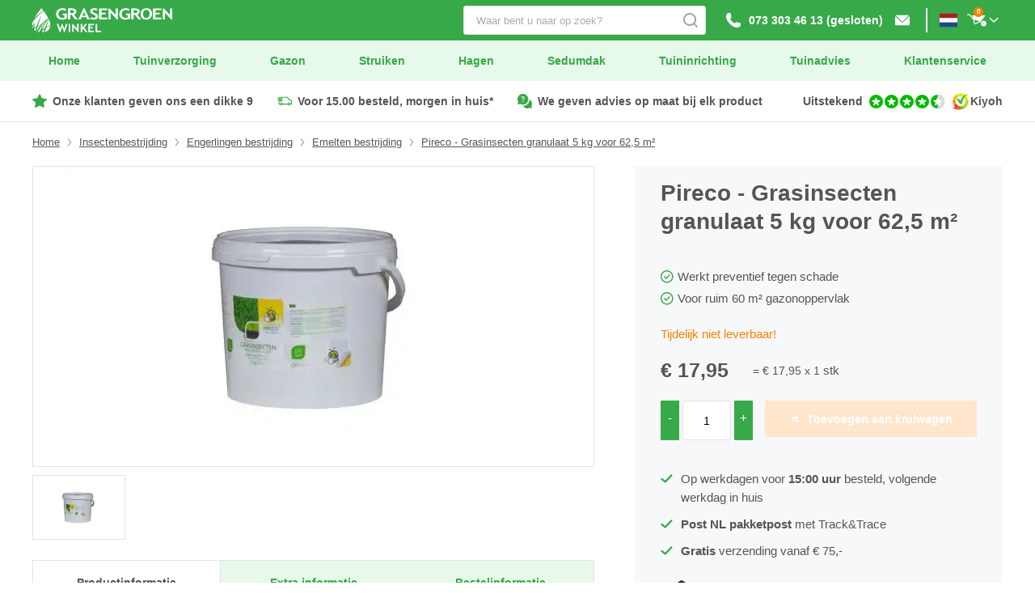

--- FILE ---
content_type: text/html; charset=UTF-8
request_url: https://www.grasengroenwinkel.nl/grasinsecten-granulaat-5-kg.html
body_size: 32943
content:
<!doctype html>
<html lang="nl-nl">
    <head>
    <title>Pireco Grasinsecten 5 kg - Gras en Groen Winkel</title>
    <meta charset="utf-8">
<meta http-equiv="x-ua-compatible" content="ie=edge">
<meta name="viewport" content="width=device-width, user-scalable=yes, shrink-to-fit=yes, initial-scale=1, minimum-scale=1">
<meta name="csrf-token" content="3IatuzeJbRFOFfFMT6WNeTUqJISUngRfnfjncIjO">

<meta name="p:domain_verify" content="45661a423ab76dcda73aa7e3354f45ba">
<meta http-equiv="Content-Security-Policy" content="base-uri 'self';default-src *;script-src 'unsafe-inline' 'unsafe-eval' *;style-src 'unsafe-inline' *;img-src data: *;font-src data: *;connect-src *;media-src *;frame-src *;form-action *;object-src *">    <meta name="description" content="Voorkom schade door grasinsecten. Pireco Grasinsecten 5 kg werkt preventief tegen schade door grasinsecten in het gazon. Gras en Groen Graszoden.">
    <link rel="canonical" href="https://www.grasengroenwinkel.nl/grasinsecten-granulaat-5-kg.html" >
    <link rel="alternate" href="https://www.grasengroenwinkel.nl/grasinsecten-granulaat-5-kg.html"  hreflang="nl-NL" >
<link rel="alternate" href="https://www.grasengroenwinkel.be/grasinsecten-granulaat-5-kg.html"  hreflang="nl-BE" >
<link rel="alternate" href="https://www.grasengroenwinkel.nl/grasinsecten-granulaat-5-kg.html"  hreflang="x-default" >
    <link rel="apple-touch-icon" sizes="180x180" href="/apple-touch-icon.png">
<link rel="icon" type="image/png" sizes="32x32" href="/favicon-32x32.png">
<link rel="icon" type="image/png" sizes="16x16" href="/favicon-16x16.png">
<link rel="manifest" crossorigin="use-credentials" href="/site.webmanifest">
<link rel="mask-icon" href="/safari-pinned-tab.svg" color="#37a949">
<meta name="apple-mobile-web-app-title" content="Gras en Groen Winkel">
<meta name="application-name" content="Gras en Groen Winkel">
<meta name="msapplication-TileColor" content="#ffffff">
<meta name="theme-color" content="#ffffff">
        <link rel="preload" as="image" href="https://crm.grasengroenwinkel.nl/storage/product/pireco-grasinsecten-5kg-1.webp">
    <link rel="preconnect" href="https://grasengroencrm.s3.eu-central-1.amazonaws.com">
<link rel="preconnect" href="https://www.googletagmanager.com">
<link rel="preconnect" href="https://youtube.com">
    <link rel="stylesheet" href="https://www.grasengroenwinkel.nl/css/fonts.css?id=bdb3e4a323e4b91e4acfa2b83a0f09fb">
<link rel="stylesheet" href="https://www.grasengroenwinkel.nl/css/reset.css?id=f172f71cf7d1aba66d675eeaa43627c4">


<link rel="stylesheet" href="https://www.grasengroenwinkel.nl/css/ion-rangeslider.css?id=8e15695d3e835abc4154fb7ed9387d0a">
<link rel="stylesheet" href="https://www.grasengroenwinkel.nl/css/jquery-modal.css?id=07a401c9f0e8e74cc86118c5786cc772">
<link rel="stylesheet" href="https://www.grasengroenwinkel.nl/css/magnific-popup.css?id=95b45704e82d51034261869e2d9f5494">
<link rel="stylesheet" href="https://www.grasengroenwinkel.nl/css/owl-carousel.css?id=ef61497a93f4787c99268847a72ef795">
<link rel="stylesheet" href="https://www.grasengroenwinkel.nl/css/select2.css?id=92dd5e7bef0c14ba78a7c437180650cc">
<link rel="stylesheet" href="https://www.grasengroenwinkel.nl/css/file-upload-with-preview.css?id=633fd0bb5c85e54fd4a81b62b7744d05">


<link rel="stylesheet" href="https://www.grasengroenwinkel.nl/css/preload.css?id=098d695267af497df3bf3cb77e65a111">
<link rel="stylesheet" href="https://www.grasengroenwinkel.nl/css/external.css?id=c44a0d79dabc7c1633e48381c97eafd4">
<link rel="stylesheet" href="https://www.grasengroenwinkel.nl/css/base.css?id=7f06c1004c9ed16501e06042de4bf049">
<link rel="stylesheet" href="https://www.grasengroenwinkel.nl/css/components.css?id=707bf68565696bdd9771865a07de6d2e">
<link rel="stylesheet" href="https://www.grasengroenwinkel.nl/css/popups.css?id=53d32eb060e1ac952d899f89b7f8a432">
    <script>
    let APP_URL  = 'https://www.grasengroenwinkel.nl';
    let ICON_URL = '/images/icons.svg';
</script>
    <script>
            (function(g, r, o, e, n) {
                g[e] = g[e] || [];

                g[e].push({
                    'gtm.start': new Date().getTime(),
                    event      : 'gtm.js'
                });

                var f = r.getElementsByTagName(o)[0], j = r.createElement(o), dl = e != 'dataLayer' ? '&l=' + e : '';

                j.async = true;
                j.src   = 'https://sst.grasengroenwinkel.nl/PVwWEpHry8.js?tg=' + n + dl;
                f.parentNode.insertBefore(j, f);
            })(window, document, 'script', 'dataLayer', 'MBJWH9Z');
        </script>
    <script src="https://www.grasengroenwinkel.nl/js/svg4everybody.js?id=4ae542c94436f2d03e1c03a24bf5a35b"></script>
<script>svg4everybody();</script>
<script type="application/ld+json">{
	"@context": "https://schema.org",
	"@type": "Organization",
	"name": "Gras en Groen Winkel",
	"alternateName": "Gras en Groen Winkel",
	"url": "https://www.grasengroenwinkel.nl",
	"logo": "https://www.grasengroenwinkel.nl/images/keurmerken/gras-en-groen-winkel.png",
	"contactPoint": [{
		"@type": "ContactPoint",
		"telephone": "073 303 46 13",
		"contactType": "customer service",
		"contactOption": "TollFree",
		"areaServed": ["NL", "BE"],
		"availableLanguage": ["Dutch", "en"]
	}, {
		"@type": "ContactPoint",
		"telephone": "073 303 46 13",
		"contactType": "sales",
		"contactOption": "TollFree",
		"areaServed": ["NL", "BE"],
		"availableLanguage": ["Dutch", "en"]
	}],
	"address": {
		"@type": "PostalAddress",
		"streetAddress": "Hedikhuizerweg 21",
		"addressLocality": "&#039;s-Hertogenbosch",
		"postalCode": "5222 BC",
		"addressCountry": "NL"
	},
	"sameAs": [
		"https://www.facebook.com/grasengroen",
		"https://www.instagram.com/grasengroen/",
		"https://nl.linkedin.com/company/grasengroen/?originalSubdomain=nl",
		"https://nl.pinterest.com/grasengroen/_created/"
	]
}</script>
<script>
        if (typeof window.klaviyo !== 'undefined') {
            window.klaviyo.push(["track", "Active on Site", {
                "Url": window.location.href
            }]);
        }
    </script>
<script type="text/javascript">
    var _wssq = _wssq || [];
    var setResizeFunction= false;
    var account = '121904-1';

    _wssq.push(['_load', { 'suggest' : { 'account' : 'SQ-' + account, 'version' : 4, fieldId : ['search','search-mobile']}}]);
    _wssq.push(['suggest._setPosition', 'screen-middle', {top:0}]);
    _wssq.push(['suggest._setLocale', 'nl_NL']);
    _wssq.push(['suggest._excludePlaceholders', 'Search..']);
    _wssq.push(['suggest._bindEvent', 'open', function() {
        if(!setResizeFunction) {$jQ( window ).resize(function() {if($jQ('.sooqrSearchContainer-' + account).is(':visible'))
        {websight.sooqr.instances['SQ-' + account].positionContainer(null, null, true);}});setResizeFunction = true;}
    }]);

    (function() {
        var ws = document.createElement('script'); ws.type = 'text/javascript'; ws.async = true;
        ws.src = ('https:' == document.location.protocol ? 'https://' : 'http://') + 'static.spotlersearch.com/sooqr.js';
        var s = document.getElementsByTagName('script')[0]; s.parentNode.insertBefore(ws, s);
    })();

    (function() {
        var ws = document.createElement('script'); ws.type = 'text/javascript'; ws.async = true;
        ws.src = ('https:' == document.location.protocol ? 'https://' : 'http://') + 'spotlersearchanalytics.com/insights.js';
        var s = document.getElementsByTagName('script')[0]; s.parentNode.insertBefore(ws, s);
    })();
</script>
    <script type="application/ld+json">{
    "@context": "https://schema.org/",
    "@type": "Product",
    "name": "Pireco - Grasinsecten granulaat 5 kg voor 62,5 m²",
    "image": "https://crm.grasengroenwinkel.nl/storage/product/pireco-grasinsecten-5kg-1.webp",
    "description": "Voorkom schade door grasinsecten. Pireco Grasinsecten 5 kg werkt preventief tegen schade door grasinsecten in het gazon. Gras en Groen Graszoden.",
    "brand": {
        "@type": "Brand",
        "name": "Pireco"
    },
    "gtin": "8717545540206",
    "sku": "20209046",
    "offers": {
        "@type": "Offer",
        "url": "https://www.grasengroenwinkel.nl/grasinsecten-granulaat-5-kg.html",
        "priceCurrency": "EUR",
        "price": "17.95",
                "eligibleQuantity": {
            "@type": "QuantitativeValue",
            "value": "1",
            "unitText": "pieces"
        },
        "priceValidUntil": "2027-01-29",
        "availability": "https://schema.org/InStock"
    }
}
</script>
    <noscript>
    <link rel="stylesheet" href="https://www.grasengroenwinkel.nl/css/noscript.css?id=e1d17bd5d3ee95b7195139f46214bf4a">
</noscript>
</head>
    <script>
            let product = {"id":143,"slug":"grasinsecten-granulaat-5-kg.html","title":"Pireco - Grasinsecten granulaat 5 kg voor 62,5 m\u00b2","heading_title":"Pireco - Grasinsecten granulaat 5 kg voor 62,5 m\u00b2","card_title":"Pireco - Grasinsecten granulaat 5 kg voor 62,5 m\u00b2","index":true,"sku":"20209046","gtin":"8717545540206","stock":null,"description":"\u003Ch2\u003EPireco Grasinsecten 5 kg - Geschikt voor 62,5 m\u0026sup2; gazonoppervlak\u003C\/h2\u003E\r\n\u003Cp\u003E\u003Cstrong\u003EPireco Grasinsecten 5 kg\u003C\/strong\u003E heeft een preventieve werking tegen aantasting van het gazon door engerlingen, emelten, ritnaalden en wortelboorder. Het product op basis van kruidenextracten verhoogd de weerbaarheid van de grasplant. Daarnaast maken toegevoegde look-extracten de grasplant minder aantrekkelijk voor de larven.\u003C\/p\u003E\r\n\u003Ch3\u003EVoordelen Pireco Grasinsecten 5 kg\u003C\/h3\u003E\r\n\u003Cul style=\u0022list-style-type: square;\u0022\u003E\r\n\u003Cli\u003EGeschikt voor gazon, border en moestuin\u003C\/li\u003E\r\n\u003Cli\u003EVeilig voor mens en dier\u003C\/li\u003E\r\n\u003Cli\u003EInzetbaar tegen diverse grasinsecten zoals engerlingen, emelten en ritnaalden\u003C\/li\u003E\r\n\u003Cli\u003EResultaat binnen twee tot vier weken\u003C\/li\u003E\r\n\u003C\/ul\u003E\r\n\u003Cp\u003E\u003Cstrong\u003E5 kg Pireco Grasinsecten\u003C\/strong\u003E is voldoende om een gazonoppervlak van 60 m\u0026sup2; te behandelen. Pireco Grasinsecten is vanaf maart preventief inzetbaar op gazons.\u003C\/p\u003E","price":14.83,"price_including":17.95,"discount_price":null,"discount_price_including":null,"discount":null,"bulk_prices":[],"unit":"stk","min_quantity":1,"orderable":false,"brand":{"id":17,"name":"Pireco","created_at":"2021-03-23T08:29:12.000000Z","updated_at":"2021-03-23T08:29:12.000000Z"},"length":"0.00","width":0,"height":"0.00","quotation_flow":null,"has_supplies":false,"metas":{"usps":"Werkt preventief tegen schade,Voor ruim 60 m\u00b2 gazonoppervlak","meta_title":"Pireco Grasinsecten 5 kg - Gras en Groen Winkel","meta_description":"Voorkom schade door grasinsecten. Pireco Grasinsecten 5 kg werkt preventief tegen schade door grasinsecten in het gazon. Gras en Groen Graszoden.","specifications":"\u003Ch2\u003EGrasinsecten bestrijden\u003C\/h2\u003E\r\n\u003Cp\u003EGrasinsecten kunnen zowel bovengronds als ondergronds de grassen in uw gazon aantasten. Pireco Grasinsecten verhoogd de weerbaarheid tegen aantasting door graslarven. Een groter wortelbereik en gezonde groei voorkomt schade aan het gazon.\u003C\/p\u003E\r\n\u003Ch3\u003EEngerlingen\u003C\/h3\u003E\r\n\u003Cp\u003EEngerlingen zijn de larven van verschillende keversoorten. Deze larven leven in de bodem van het gazon en eten daar van de wortels van het gras. Een enkel exemplaar is geen probleem voor het gazon, maar in grote aantallen kunnen engerlingen een plaag vormen die bestreden moet worden.\u003C\/p\u003E\r\n\u003Cp\u003EEngerlingen zijn de larven van:\u003C\/p\u003E\r\n\u003Cul\u003E\r\n\u003Cli\u003EMeikever\u003C\/li\u003E\r\n\u003Cli\u003EJunikever\u003C\/li\u003E\r\n\u003Cli\u003EJulikever\u003C\/li\u003E\r\n\u003Cli\u003ERozenkever\u003C\/li\u003E\r\n\u003Cli\u003EJohanneskever\u003C\/li\u003E\r\n\u003C\/ul\u003E\r\n\u003Ch3\u003EEmelten\u003C\/h3\u003E\r\n\u003Cp\u003EEmelten zijn de larven van de langpootmug. Deze larven leven in de bodem van het gazon en eten daar van de wortels van het gras. \u0026lsquo;s Nachts komen ze naar het gazonoppervlak en doen ze zich daar ook tegoed aan de bovengrondse delen van het gras. Een enkel exemplaar is geen probleem voor het gazon, maar in grote aantallen kunnen emelten een plaag vormen die bestreden moet worden.\u003C\/p\u003E\r\n\u003Cp\u003EEmelten zijn de larven van:\u003C\/p\u003E\r\n\u003Cul\u003E\r\n\u003Cli\u003ETipula Oleracea\u003C\/li\u003E\r\n\u003Cli\u003ETipula paludosa\u003C\/li\u003E\r\n\u003C\/ul\u003E\r\n\u003Ch2\u003EDosering Pireco Grasinsecten 5 kg\u003C\/h2\u003E\r\n\u003Cp\u003EVoor het behandelen van een gazonoppervlak van 12 m\u0026sup2; verspreidt u 1 kg Pireco Grasinsecten. Het granulaat dient gelijkmatig te worden uitgestrooid over het gazon.\u003C\/p\u003E\r\n\u003Ch2\u003EGebruiksaanwijzing\u0026nbsp;Pireco Grasinsecten 5 kg\u003C\/h2\u003E\r\n\u003Cp\u003EPas Pireco Grasinsecten preventief toe vanaf maart. Na twee tot vier weken zal het product de werking hebben in het gazon. Voor een goede inwerking van het product is toepassing op een regenachtige dag aan te bevelen. Alternatief is zowel vooraf als achteraf overvloedig te beregenen met minimaal 2 x 5 mm.\u003C\/p\u003E\r\n\u003Ch2\u003EHandleiding\u0026nbsp;Pireco Grasinsecten 5 kg\u003C\/h2\u003E\r\n\u003Col\u003E\r\n\u003Cli\u003EMaak gaatjes in de bodem van het gazon door te beluchten met een prikrol\u003C\/li\u003E\r\n\u003Cli\u003ENeem de verpakking en weeg de gewenste hoeveelheid nauwkeurig af\u003C\/li\u003E\r\n\u003Cli\u003EStrooi 1 kg Pireco Grasinsecten uit over een gazonoppervlak van 12 m\u0026sup2;\u003C\/li\u003E\r\n\u003Cli\u003EBeregen overvloedig (min. 2 x 5 mm) bij droog weer\u003C\/li\u003E\r\n\u003C\/ol\u003E","delivery_info":null,"labels":null},"images":[{"name":"\/product\/pireco-grasinsecten-5kg-1.webp","original_name":"pireco-grasinsecten-5kg-1.webp","url":"https:\/\/crm.grasengroenwinkel.nl\/storage\/product\/pireco-grasinsecten-5kg-1.webp"}],"files":[],"main_category":{"id":1,"title":"Insecten","slug":"insecten","children":[]},"categories":[{"id":1,"title":"Insecten","slug":"insecten","children":[]},{"id":26,"title":"Engerlingen","slug":"engerlingen","children":[]},{"id":28,"title":"Emelten","slug":"emelten","children":[]}],"supplier":{"name":"Post NL - Standaard","description":"\u003Ch3\u003EBestel- en bezorginformatie Gras en Groen\u003C\/h3\u003E\r\n\u003Cp\u003EGras en Groen heeft ervoor gekozen om de pakketten te verzenden via Post NL pakketservice. Dit is een betrouwbare partner gebleken. Mocht uw bestelling door de toenemende druk op de pakketdiensten vertraging oplopen dan vragen wij hiervoor uw begrip.\u003C\/p\u003E\r\n\u003Ch3\u003EBezorginformatie\u003C\/h3\u003E\r\n\u003Cp\u003EProducten worden verzonden via de Post NL pakketservice met een Track \u0026amp; Trace code. U ontvangt hiervan bericht via de mail zodra uw bestelling is aangemaakt. Op de bestelling zijn de volgende regels van toepassing:\u003C\/p\u003E\r\n\u003Cul style=\u0022list-style-type: square;\u0022\u003E\r\n\u003Cli\u003EOp werkdagen voor \u003Cstrong\u003E15:00 uur\u003C\/strong\u003E besteld, volgende werkdag in huis\u003C\/li\u003E\r\n\u003Cli\u003E\u003Cstrong\u003EPost NL pakketpost\u003C\/strong\u003E met\u0026nbsp;Track\u0026amp;Trace\u003C\/li\u003E\r\n\u003Cli\u003E\u003Cstrong\u003EGratis\u003C\/strong\u003E verzending vanaf \u0026euro; 75,-\u003C\/li\u003E\r\n\u003C\/ul\u003E","delivery_info":"\u003Cul style=\u0022list-style-type: square;\u0022\u003E\r\n\u003Cli\u003EOp werkdagen voor\u0026nbsp;\u003Cstrong\u003E15:00 uur\u003C\/strong\u003E\u0026nbsp;besteld, volgende werkdag in huis\u003C\/li\u003E\r\n\u003Cli\u003E\u003Cstrong\u003EPost NL pakketpost\u003C\/strong\u003E\u0026nbsp;met\u0026nbsp;Track\u0026amp;Trace\u003C\/li\u003E\r\n\u003Cli\u003E\u003Cstrong\u003EGratis\u003C\/strong\u003E\u0026nbsp;verzending vanaf \u0026euro; 75,-\u003C\/li\u003E\r\n\u003C\/ul\u003E"},"characteristic":null,"upsells":[{"id":72,"slug":"larvanem-engerlingen-100-m2","title":"Koppert - Larvanem 100 m\u00b2 - Aaltjes tegen engerlingen","heading_title":"Koppert - Larvanem 100 m\u00b2 - Aaltjes tegen engerlingen","card_title":"Koppert - Larvanem 100 m\u00b2 - Aaltjes tegen engerlingen","index":true,"sku":"20209005","gtin":null,"stock":null,"description":"\u003Ch2\u003EEngerlingen bestrijden - Aaltjes 50 mln\/ 100 m\u0026sup2;\u003C\/h2\u003E\r\n\u003Cp\u003E\u003Cstrong style=\u0022color: #e67e23;\u0022\u003E\u003Cem\u003EOp dit moment is de bodemtemperatuur onder de 12\u0026deg;C. De aaltjes zijn daardoor niet meer actief en werkzaam.\u003Cbr \/\u003EDeze zijn weer leverbaar vanaf april 2026.\u003C\/em\u003E\u003C\/strong\u003E\u003C\/p\u003E\r\n\u003Cp\u003E\u003Cstrong\u003EAaltjes\u003C\/strong\u003E oftewel nematoden zijn de natuurlijke vijanden van engerlingen. Als deze op de juiste wijze worden uitgezet in de tuin ben jij snel van jouw \u003Cstrong\u003Eengerlingenplaag\u003C\/strong\u003E af. En dat zonder schade te veroorzaken aan de natuur en het milieu.\u003C\/p\u003E\r\n\u003Ch3\u003EVoordelen\u0026nbsp;engerlingen bestrijden met aaltjes\u003C\/h3\u003E\r\n\u003Cul style=\u0022list-style-type: square;\u0022\u003E\r\n\u003Cli\u003EMilieuvriendelijk\u003C\/li\u003E\r\n\u003Cli\u003EVeilig voor mens en dier\u003C\/li\u003E\r\n\u003Cli\u003EBewezen effectief\u003C\/li\u003E\r\n\u003Cli\u003ESlechts \u0026eacute;\u0026eacute;n behandeling per jaar\u003C\/li\u003E\r\n\u003C\/ul\u003E\r\n\u003Ch3\u003EInformatie levering van de aaltjes tegen engerlingen\u003C\/h3\u003E\r\n\u003Cp\u003EAaltjes zijn een versproduct en worden op bestelling ingekocht:\u003C\/p\u003E\r\n\u003Cul style=\u0022list-style-type: square;\u0022\u003E\r\n\u003Cli\u003EBestellingen voor maandag 10:00 uur worden op donderdag geleverd.\u003C\/li\u003E\r\n\u003Cli\u003EBestellingen voor woensdag 10:00 uur worden op zaterdag geleverd.\u003C\/li\u003E\r\n\u003C\/ul\u003E\r\n\u003Cp\u003E\u003Ciframe title=\u0022YouTube video player\u0022 src=\u0022https:\/\/www.youtube.com\/embed\/7USzoO65Mi0\u0022 width=\u0022535\u0022 height=\u0022300\u0022 frameborder=\u00220\u0022 allowfullscreen=\u0022\u0022\u003E\u003C\/iframe\u003E\u003C\/p\u003E","price":33.84,"price_including":40.95,"discount_price":null,"discount_price_including":null,"discount":null,"bulk_prices":[],"unit":"stk","min_quantity":1,"orderable":false,"brand":{"id":9,"name":"Koppert","created_at":"2021-03-17T08:55:06.000000Z","updated_at":"2021-03-17T08:55:06.000000Z"},"length":"0.00","width":"0.00","height":"0.00","quotation_flow":null,"categories":[{"id":1,"title":"Insecten","slug":"insecten","children":[]},{"id":26,"title":"Engerlingen","slug":"engerlingen","children":[]},{"id":31,"title":"Natuurlijke vijanden","slug":"natuurlijke-vijanden","children":[]}],"metas":{"usps":"Gekoeld verstuurd,Voor 100 m\u00b2 gazonoppervlak","meta_title":"Engerlingen bestrijden? Larvanem aaltjes\/ nematoden voor 100 m\u00b2","meta_description":"Engerlingen bestrijden? Larvanem aaltjes tegen engerlingen. Nematoden voor 100 m\u00b2. \u2713 Gekoeld verstuurd! Gras en Groen Winkel","specifications":"\u003Ch2\u003EEngerlingen bestrijden - Aaltjes natuurlijke vijanden\u003C\/h2\u003E\r\n\u003Cp\u003EAaltjes oftewel nematoden zijn de natuurlijke vijanden van engerlingen. Als deze op de juiste wijze worden uitgezet in de tuin ben jij snel van jouw engerlingenplaag af. En dat zonder schade te veroorzaken aan de natuur en het milieu.\u003C\/p\u003E\r\n\u003Cp\u003E\u003Cstrong\u003EAaltjes\u003C\/strong\u003E\u003C\/p\u003E\r\n\u003Cp\u003EAaltjes zijn de natuurlijke vijand van engerlingen. Het zijn microscopisch kleine beestjes die zich in de bodem van jouw tuin bevinden. Nematoden, andere naam voor aaltjes, bestrijden engerlingen door hun prooi binnen te dringen en deze als voedselbron te gebruiken. Vervolgens sterft de engerling en planten de aaltjes zich voort. De nieuwe generatie verlaat de dode gastheer en gaat op zoek naar een nieuwe engerling. Dit herhaalt zich totdat de engerlingen plaag is opgelost.\u003C\/p\u003E\r\n\u003Cp\u003E\u003Cstrong\u003EEngerlingen\u003C\/strong\u003E\u003C\/p\u003E\r\n\u003Cp\u003EEngerlingen zijn de larven van verschillende keversoorten. Deze larven leven in de bodem van het gazon en eten daar van de wortels van het gras. Een enkel exemplaar is geen probleem voor het gazon, maar in grote aantallen kunnen engerlingen een plaag vormen die bestreden moet worden.\u003C\/p\u003E\r\n\u003Cp\u003EEngerlingen zijn de larven van:\u003C\/p\u003E\r\n\u003Cul\u003E\r\n\u003Cli\u003EMeikever\u003C\/li\u003E\r\n\u003Cli\u003EJunikever\u003C\/li\u003E\r\n\u003Cli\u003EJulikever\u003C\/li\u003E\r\n\u003Cli\u003ERozenkever\u003C\/li\u003E\r\n\u003Cli\u003EJohanneskever\u003C\/li\u003E\r\n\u003C\/ul\u003E\r\n\u003Cp\u003E\u003Cstrong\u003EDosering\u003C\/strong\u003E\u003C\/p\u003E\r\n\u003Cp\u003EVoor het bestrijden van engerlingen zijn 50 miljoen aaltjes nodig per 100 vierkante meter gazon. Verpakkingen zijn er in diverse eenheden en dus voor elke gazongrootte.\u003C\/p\u003E\r\n\u003Cp\u003E\u003Cstrong\u003EGebruiksaanwijzing\u003C\/strong\u003E\u003C\/p\u003E\r\n\u003Cp\u003EPer post ontvangt u een enveloppe met een poederachtige substantie. Dit zijn de nematoden, het is een levend product dus bewaar deze niet te lang. Past u ze niet direct toe leg ze dan in de koelkast, daar blijven ze nog enkele dagen goed. Engerlingen zijn te bestrijden vanaf april tot en met oktober.\u003C\/p\u003E\r\n\u003Cp\u003EHandleiding\u003C\/p\u003E\r\n\u003Col\u003E\r\n\u003Cli\u003ENeem de verpakking en meng deze met 1 liter water. Dit is de basisoplossing.\u003C\/li\u003E\r\n\u003Cli\u003EMeng vanuit deze basisoplossing het juiste aantal liters voor jouw gazon in \u0026eacute;\u0026eacute;n of meerdere gieters. Een gieter van 10 liter water is voldoende voor 10m\u0026sup2;.\u003C\/li\u003E\r\n\u003Cli\u003EGiet het mengsel uit over het te bestrijden oppervlak.\u003C\/li\u003E\r\n\u003C\/ol\u003E\r\n\u003Cp\u003ETips:\u003C\/p\u003E\r\n\u003Col\u003E\r\n\u003Cli\u003EPas de aaltjes niet toe in de volle zon. Bij voorkeur in de vroege ochtend of avond.\u003C\/li\u003E\r\n\u003Cli\u003EAaltjes verplaatsen zich via het vocht in de grond. Sproei dus regelmatig voor een optimale werking.\u003C\/li\u003E\r\n\u003C\/ol\u003E","delivery_info":null,"labels":"Beste keus!"},"images":[{"name":"\/product\/koppert-aaltjes-engerlingen-100-m2-1.webp","original_name":"koppert-aaltjes-engerlingen-100-m2-1.webp","url":"https:\/\/crm.grasengroenwinkel.nl\/storage\/product\/koppert-aaltjes-engerlingen-100-m2-1.webp"},{"name":"\/product\/koppert-aaltjes-engerlingen-100-m2-2.webp","original_name":"koppert-aaltjes-engerlingen-100-m2-2.webp","url":"https:\/\/crm.grasengroenwinkel.nl\/storage\/product\/koppert-aaltjes-engerlingen-100-m2-2.webp"}],"has_characteristic":false},{"id":78,"slug":"capsanem-emelten-100-m2","title":"Koppert - Capsanem 100 m\u00b2 - Aaltjes tegen emelten","heading_title":"Koppert - Capsanem 100 m\u00b2 - Aaltjes tegen emelten","card_title":"Koppert - Capsanem 100 m\u00b2 - Aaltjes tegen emelten","index":true,"sku":"20209011","gtin":null,"stock":null,"description":"\u003Ch2\u003ECapsanem 100 m2 - Aaltjes tegen emelten\u003C\/h2\u003E\r\n\u003Cp\u003E\u003Cem\u003E\u003Cstrong\u003ESteinernema carpocapsae\u003C\/strong\u003E\u003C\/em\u003E\u003C\/p\u003E\r\n\u003Cp\u003E\u003Cstrong\u003EAaltjes\u003C\/strong\u003E\u0026nbsp;oftewel nematoden zijn de natuurlijke vijanden van emelten. Als deze op de juiste wijze worden uitgezet in de tuin ben jij snel van jouw\u0026nbsp;emeltenplaag af. En dat zonder schade te veroorzaken aan de natuur en het milieu.\u003C\/p\u003E\r\n\u003Cp\u003ECapsanem is inzetbaar tegen emelten, maar ook tegen:\u003C\/p\u003E\r\n\u003Cul style=\u0022list-style-type: square;\u0022\u003E\r\n\u003Cli\u003EAardrups en nachtuilen\u003C\/li\u003E\r\n\u003Cli\u003EBuxusmot\u003C\/li\u003E\r\n\u003Cli\u003EColoradokever\u003C\/li\u003E\r\n\u003Cli\u003EVeenmollen\u003C\/li\u003E\r\n\u003Cli\u003EWortelboorder\u003C\/li\u003E\r\n\u003C\/ul\u003E\r\n\u003Ch3\u003EVoordelen\u0026nbsp;emelten\u0026nbsp;bestrijden met aaltjes\u003C\/h3\u003E\r\n\u003Cul style=\u0022list-style-type: square;\u0022\u003E\r\n\u003Cli\u003EMilieuvriendelijk\u003C\/li\u003E\r\n\u003Cli\u003EVeilig voor mens en\u0026nbsp;\u003C\/li\u003E\r\n\u003Cli\u003EBewezen effectief\u003C\/li\u003E\r\n\u003Cli\u003ESlechts \u0026eacute;\u0026eacute;n behandeling per jaar\u003C\/li\u003E\r\n\u003C\/ul\u003E\r\n\u003Ch3\u003EInformatie over de levering\u003C\/h3\u003E\r\n\u003Cp\u003EAfhankelijk van de vraag\u0026nbsp;uit eigen voorraad leverbaar en dus de volgende dag al in huis!\u003C\/p\u003E\r\n\u003Cp\u003EIndien niet op voorraad ontvangt u bericht, en geldt de volgende levertijd:\u003C\/p\u003E\r\n\u003Cul\u003E\r\n\u003Cli\u003EBestellingen voor maandag 10:00 uur worden op donderdag geleverd.\u003C\/li\u003E\r\n\u003Cli\u003EBestellingen voor woensdag 10:00 uur worden op zaterdag geleverd.\u003C\/li\u003E\r\n\u003C\/ul\u003E\r\n\u003Cp\u003E\u003Ciframe title=\u0022YouTube video player\u0022 src=\u0022https:\/\/www.youtube.com\/embed\/96jJm7lfHak\u0022 width=\u0022535\u0022 height=\u0022300\u0022 frameborder=\u00220\u0022 allowfullscreen=\u0022\u0022\u003E\u003C\/iframe\u003E\u003C\/p\u003E","price":33.84,"price_including":40.95,"discount_price":null,"discount_price_including":null,"discount":null,"bulk_prices":[],"unit":"stk","min_quantity":1,"orderable":true,"brand":{"id":9,"name":"Koppert","created_at":"2021-03-17T08:55:06.000000Z","updated_at":"2021-03-17T08:55:06.000000Z"},"length":"0.00","width":"0.00","height":"0.00","quotation_flow":null,"categories":[{"id":1,"title":"Insecten","slug":"insecten","children":[]},{"id":28,"title":"Emelten","slug":"emelten","children":[]},{"id":31,"title":"Natuurlijke vijanden","slug":"natuurlijke-vijanden","children":[]}],"metas":{"usps":"Gekoeld en met Track en Trace,Voor 100 m\u00b2 gazonoppervlak","meta_title":"Emelten bestrijden? Capsanem aaltjes\/ nematoden voor 100 m\u00b2","meta_description":"Emelten bestrijden? Capsanem aaltjes tegen emelten 100 m\u00b2 \u2713 Gekoeld verstuurd \u2713 Natuurlijke vijanden Gras en Groen Winkel","specifications":"\u003Ch3\u003EAaltjes tegen emelten\u003C\/h3\u003E\r\n\u003Cp\u003EAaltjes zijn de natuurlijke vijand van emelten. Het zijn microscopisch kleine beestjes die zich in de bodem van jouw tuin bevinden. Nematoden, andere naam voor aaltjes, bestrijden emelten door hun prooi binnen te dringen en deze als voedselbron te gebruiken. Vervolgens sterft de emelt en planten de aaltjes zich voort. De nieuwe generatie verlaat de dode gastheer en gaat op zoek naar een nieuwe emelt. Dit herhaalt zich totdat de emeltenplaag is opgelost.\u003C\/p\u003E\r\n\u003Ch3\u003EEmelten bestrijden\u003C\/h3\u003E\r\n\u003Cp\u003EEmelten zijn de larven van de langpootmug. Deze larven leven in de bodem van het gazon en eten daar van de wortels van het gras. \u0026lsquo;s Nachts komen ze naar het gazonoppervlak en doen ze zich daar ook tegoed aan de bovengrondse delen van het gras. Een enkel exemplaar is geen probleem voor het gazon, maar in grote aantallen kunnen emelten een plaag vormen die bestreden moet worden.\u003C\/p\u003E\r\n\u003Cp\u003EEmelten zijn de larven van:\u003C\/p\u003E\r\n\u003Cul\u003E\r\n\u003Cli\u003ETipula Oleracea\u003C\/li\u003E\r\n\u003Cli\u003ETipula paludosa\u003C\/li\u003E\r\n\u003C\/ul\u003E\r\n\u003Ch3\u003EDosering Capsanem\u003C\/h3\u003E\r\n\u003Cp\u003EControleer voordat je de emelten gaat bestrijden welk formaat deze hebben. De dosering dient hier namelijk op aangepast te worden!\u003C\/p\u003E\r\n\u003Cul\u003E\r\n\u003Cli\u003EVoor het bestrijden van emelten tot 2 cm groot zijn 5 miljoen aaltjes nodig per 10 vierkante meter gazon.\u003C\/li\u003E\r\n\u003Cli\u003EVoor het bestrijden van emelten tot 4 cm groot is een driedubbele dosering nodig, dus 15 mln\/ 10m\u0026sup2;.\u003C\/li\u003E\r\n\u003Cli\u003EEmelten groter dan 4 centimeter zijn nauwelijks te bestrijden. Wacht dan even en bestrijdt de nieuwe generatie.\u003C\/li\u003E\r\n\u003C\/ul\u003E\r\n\u003Ch3\u003EGebruiksaanwijzing Capsanem 100 m\u0026sup2;\u003C\/h3\u003E\r\n\u003Cp\u003EPer post ontvangt u een enveloppe met een poederachtige substantie. Dit zijn de nematoden, het is een levend product dus bewaar deze niet te lang. Past u ze niet direct toe leg ze dan in de koelkast, daar blijven ze nog enkele dagen goed. Emelten zijn te bestrijden vanaf april tot en met oktober.\u003C\/p\u003E\r\n\u003Ch3\u003EHandleiding\u003C\/h3\u003E\r\n\u003Col\u003E\r\n\u003Cli\u003ENeem de verpakking en meng deze met 1 liter water. Dit is de basisoplossing.\u003C\/li\u003E\r\n\u003Cli\u003EMeng vanuit deze basisoplossing de juiste aantal liters voor jouw gazon in \u0026eacute;\u0026eacute;n of meerdere gieters.\u003C\/li\u003E\r\n\u003Cli\u003EEen gieter van 10 liter water is voldoende voor 10m\u0026sup2;. Giet het mengsel uit over het te bestrijden oppervlak.\u003C\/li\u003E\r\n\u003C\/ol\u003E\r\n\u003Cp\u003E\u003Cstrong\u003ETips:\u003C\/strong\u003E\u003C\/p\u003E\r\n\u003Cul\u003E\r\n\u003Cli\u003EPas de aaltjes niet toe in de volle zon. Bij voorkeur in de vroege ochtend of avond.\u003C\/li\u003E\r\n\u003Cli\u003EAaltjes verplaatsen zich via het vocht in de grond. Sproei dus regelmatig voor een optimale werking.\u003C\/li\u003E\r\n\u003C\/ul\u003E","delivery_info":null,"labels":"Beste Keus!"},"images":[{"name":"\/product\/koppert-aaltjes-emelten-100-m2-1.webp","original_name":"koppert-aaltjes-emelten-100-m2-1.webp","url":"https:\/\/crm.grasengroenwinkel.nl\/storage\/product\/koppert-aaltjes-emelten-100-m2-1.webp"},{"name":"\/product\/koppert-aaltjes-emelten-100-m2-2.webp","original_name":"koppert-aaltjes-emelten-100-m2-2.webp","url":"https:\/\/crm.grasengroenwinkel.nl\/storage\/product\/koppert-aaltjes-emelten-100-m2-2.webp"}],"has_characteristic":false},{"id":142,"slug":"grasinsecten-concentraat-05-ltr","title":"Pireco - Grasinsecten concentraat 0,5 ltr voor 60 m\u00b2","heading_title":"Pireco - Grasinsecten concentraat 0,5 ltr voor 60 m\u00b2","card_title":"Pireco - Grasinsecten concentraat 0,5 ltr voor 60 m\u00b2","index":true,"sku":"20209047","gtin":"8717545540138","stock":null,"description":"\u003Ch2\u003EPireco Grasinsecten 0,5 ltr - Geschikt voor 62,5 m\u0026sup2; gazonoppervlak\u003C\/h2\u003E\r\n\u003Cp\u003E\u003Cstrong\u003EPireco Grasinsecten 0,5 ltr\u003C\/strong\u003E heeft een preventieve werking tegen aantasting van het gazon door engerlingen, emelten, ritnaalden en wortelboorder. Het product op basis van kruidenextracten verhoogd de weerbaarheid van de grasplant. Daarnaast maken toegevoegde look-extracten de grasplant minder aantrekkelijk voor de larven.\u003C\/p\u003E\r\n\u003Ch3\u003EVoordelen Pireco Grasinsecten 0,5 ltr\u003C\/h3\u003E\r\n\u003Cul style=\u0022list-style-type: square;\u0022\u003E\r\n\u003Cli\u003EGeschikt voor gazon, border en moestuin\u003C\/li\u003E\r\n\u003Cli\u003EVeilig voor mens en dier\u003C\/li\u003E\r\n\u003Cli\u003EInzetbaar tegen diverse grasinsecten zoals engerlingen, emelten en ritnaalden\u003C\/li\u003E\r\n\u003Cli\u003EResultaat binnen twee tot vier weken\u003C\/li\u003E\r\n\u003C\/ul\u003E\r\n\u003Cp\u003E0,5 liter Pireco Grasinsecten is voldoende om een gazonoppervlak van 62,5 m\u0026sup2; te behandelen.\u0026nbsp;\u003C\/p\u003E","price":11.53,"price_including":13.95,"discount_price":null,"discount_price_including":null,"discount":null,"bulk_prices":[],"unit":"stk","min_quantity":1,"orderable":true,"brand":{"id":17,"name":"Pireco","created_at":"2021-03-23T08:29:12.000000Z","updated_at":"2021-03-23T08:29:12.000000Z"},"length":"0.00","width":"0.00","height":"0.00","quotation_flow":null,"categories":[{"id":1,"title":"Insecten","slug":"insecten","children":[]},{"id":26,"title":"Engerlingen","slug":"engerlingen","children":[]},{"id":28,"title":"Emelten","slug":"emelten","children":[]}],"metas":{"usps":"Werkt preventief tegen schade,Voor ruim 60 m\u00b2 gazonoppervlak","meta_title":"Pireco Grasinsecten 0,5 ltr - Gras en Groen Winkel!","meta_description":"Voorkom schade door grasinsecten. Pireco Grasinsecten 0,5 ltr werkt preventief tegen schade door grasinsecten in het gazon. Gras en Groen Graszoden.","specifications":"\u003Ch2\u003EGrasinsecten bestrijden\u003C\/h2\u003E\r\n\u003Cp\u003EGrasinsecten kunnen zowel bovengronds als ondergronds de grassen in uw gazon aantasten. Pireco Grasinsecten verhoogd de weerbaarheid tegen aantasting door graslarven. Een groter wortelbereik en gezonde groei voorkomt schade aan het gazon.\u003C\/p\u003E\r\n\u003Ch3\u003EEngerlingen\u003C\/h3\u003E\r\n\u003Cp\u003EEngerlingen zijn de larven van verschillende keversoorten. Deze larven leven in de bodem van het gazon en eten daar van de wortels van het gras. Een enkel exemplaar is geen probleem voor het gazon, maar in grote aantallen kunnen engerlingen een plaag vormen die bestreden moet worden.\u003C\/p\u003E\r\n\u003Cp\u003EEngerlingen zijn de larven van:\u003C\/p\u003E\r\n\u003Cul\u003E\r\n\u003Cli\u003EMeikever\u003C\/li\u003E\r\n\u003Cli\u003EJunikever\u003C\/li\u003E\r\n\u003Cli\u003EJulikever\u003C\/li\u003E\r\n\u003Cli\u003ERozenkever\u003C\/li\u003E\r\n\u003Cli\u003EJohanneskever\u003C\/li\u003E\r\n\u003C\/ul\u003E\r\n\u003Ch3\u003EEmelten\u003C\/h3\u003E\r\n\u003Cp\u003EEmelten zijn de larven van de langpootmug. Deze larven leven in de bodem van het gazon en eten daar van de wortels van het gras. \u0026lsquo;s Nachts komen ze naar het gazonoppervlak en doen ze zich daar ook tegoed aan de bovengrondse delen van het gras. Een enkel exemplaar is geen probleem voor het gazon, maar in grote aantallen kunnen emelten een plaag vormen die bestreden moet worden.\u003C\/p\u003E\r\n\u003Cp\u003EEmelten zijn de larven van:\u003C\/p\u003E\r\n\u003Cul\u003E\r\n\u003Cli\u003ETipula Oleracea\u003C\/li\u003E\r\n\u003Cli\u003ETipula paludosa\u003C\/li\u003E\r\n\u003C\/ul\u003E\r\n\u003Ch2\u003EDosering\u0026nbsp;Pireco Grasinsecten 0,5 ltr\u003C\/h2\u003E\r\n\u003Cp\u003EVoor het behandelen van een gazonoppervlak van 25 m\u0026sup2; lost u 200 ml Pireco Grasinsecten op in 10 liter worden. Deze oplossing giet op spuit u uit over het te behandelen gazon.\u003C\/p\u003E\r\n\u003Ch2\u003EGebruiksaanwijzing\u0026nbsp;Pireco Grasinsecten 0,5 ltr\u003C\/h2\u003E\r\n\u003Cp\u003EPas Pireco Bodeminsecten preventief toe vanaf maart. Na twee tot vier weken zal het product de werking hebben in het gazon. Voor een goede inwerking van het product is toepassing op een regenachtige dag aan te bevelen. Alternatief is zowel vooraf als achteraf overvloedig te beregenen met minimaal 2 x 5 mm.\u003C\/p\u003E\r\n\u003Ch3\u003EHandleiding\u0026nbsp;Pireco Grasinsecten 0,5 ltr\u003C\/h3\u003E\r\n\u003Col\u003E\r\n\u003Cli\u003EMaak gaatjes in de bodem van het gazon door te beluchten met een prikrol\u003C\/li\u003E\r\n\u003Cli\u003ENeem de verpakking en meng 200 ml met 10 liter water\u003C\/li\u003E\r\n\u003Cli\u003ESpuit, giet of vernevel deze oplossing over een gazonoppervlak van 25 m\u0026sup2;\u003C\/li\u003E\r\n\u003Cli\u003EBeregen overvloedig (min. 2 x 5 mm) bij droog weer\u003C\/li\u003E\r\n\u003C\/ol\u003E","delivery_info":null,"labels":null},"images":[{"name":"\/product\/pireco-grasinsecten-500ml.webp","original_name":"pireco-grasinsecten-500ml.webp","url":"https:\/\/crm.grasengroenwinkel.nl\/storage\/product\/pireco-grasinsecten-500ml.webp"}],"has_characteristic":false},{"id":44,"slug":"bodem-actief-7-kg","title":"Gras\u0026Groen - Bodem Actief 7 kg - Ent nieuw bodemleven","heading_title":"Gras\u0026Groen - Bodem Actief 7 kg - Ent nieuw bodemleven","card_title":"Gras\u0026Groen - Bodem Actief 7 kg - Ent nieuw bodemleven","index":true,"sku":"20203021","gtin":"8945005218369","stock":null,"description":"\u003Ch2\u003EBodem Actief - Actieve bodemverbeteraar - 70 tot 140 m\u0026sup2;\u003C\/h2\u003E\r\n\u003Cp\u003E\u003Cstrong\u003EBodem Actief\u003C\/strong\u003E is een bodemverbeteraar van Gras en Groen. Deze bodemverbeteraar is een granulaat op basis van schimmels, bacteri\u0026euml;n en gisten. Bodem Actief stimuleert en activeert het bodemleven. Draagt bij aan de vorming van haarwortels bij planten en verbetert daardoor de opname van voedingsstoffen.\u003C\/p\u003E\r\n\u003Ch3\u003EVoordelen van Bodem Actief:\u003C\/h3\u003E\r\n\u003Cul style=\u0022list-style-type: square;\u0022\u003E\r\n\u003Cli\u003EVerbeterd de bodemstructuur\u003C\/li\u003E\r\n\u003Cli\u003EZorgt direct voor een actief bodemleven\u003C\/li\u003E\r\n\u003Cli\u003EDraagt bij aan gezonde en vitale planten\u003C\/li\u003E\r\n\u003Cli\u003EVerhelpt en voorkomt bodemproblemen\u003C\/li\u003E\r\n\u003C\/ul\u003E\r\n\u003Cp\u003E7\u0026nbsp;kg is voldoende voor een gazonoppervlak van 70 tot 140 m\u0026sup2;\u003C\/p\u003E","price":22.27,"price_including":26.95,"discount_price":null,"discount_price_including":null,"discount":null,"bulk_prices":[],"unit":"stk","min_quantity":1,"orderable":true,"brand":{"id":15,"name":"Gras en Groen","created_at":"2021-03-17T08:57:01.000000Z","updated_at":"2021-03-17T08:57:01.000000Z"},"length":"0.00","width":"0.00","height":"0.00","quotation_flow":null,"categories":[{"id":5,"title":"Meststoffen","slug":"meststoffen","children":[]},{"id":34,"title":"Tuinmest","slug":"tuinmest","children":[]},{"id":35,"title":"Gazonmest","slug":"gazonmest","children":[]}],"metas":{"usps":"Actief bodemleven,Voor 70 tot 140 m\u00b2","meta_title":"Bodem actief - Bodemleven activator - 7 kg","meta_description":"Bodem Actief is een bodemverbeteraar. Het ent, stimuleert en activeert bodemleven dat belangrijk is voor alle bodemprocessen. Inhoud 7 kg.","specifications":"\u003Ch3\u003EProductomschrijving Bodem Actief\u003C\/h3\u003E\r\n\u003Cp\u003EBodem Actief is een hoogwaardige bodemverbeteraar. Planten kunnen niet zonder een actief bodemleven dat bestaat uit schimmels, bacteri\u0026euml;n en gisten. Bodem Actief bevat dit complete bodemleven en bevat bovendien zeewier, kalk en kleimineralen. Hierdoor stimuleert en activeert dit product het leven in de bodem. Belangrijke bodemprocessen zoals het omzetten van organisch stof en natuurlijke structuurverbetering verlopen hierdoor optimaal.\u003C\/p\u003E\r\n\u003Ch3\u003EGebruiksaanwijzing Bodem Actief\u003C\/h3\u003E\r\n\u003Cp\u003EBij het aanplanten van de tuin: Meng Bodem Actief door de bovenste 20 centimeter van de bodem.\u003C\/p\u003E\r\n\u003Cp\u003EBij het aanleggen van het gazon: Meng Bodem Actief door de bovenste 5 centimeter van de bodem.\u003C\/p\u003E\r\n\u003Cp\u003EBij het onderhoud: Bodem Actief uitstrooien over de bodem en indien mogelijk lichtjes inharken.\u003C\/p\u003E\r\n\u003Cp\u003E\u003Cstrong\u003EDosering\u003C\/strong\u003E\u003C\/p\u003E\r\n\u003Cul\u003E\r\n\u003Cli\u003E5 tot 10 kg per 100 m\u0026sup2;, afhankelijk van de gesteldheid van de bodem\u003C\/li\u003E\r\n\u003Cli\u003E2 kg per m\u0026sup3;, bij het aanplanten van bomen, heesters en hagen\u003C\/li\u003E\r\n\u003C\/ul\u003E\r\n\u003Cp\u003E\u003Cstrong\u003ESamenstelling\u003C\/strong\u003E\u003C\/p\u003E\r\n\u003Cul\u003E\r\n\u003Cli\u003EBacteri\u0026euml;n: waaronder Actinomyceten (produceren onder andere anti-biotische stoffen en Bacillus-soorten).\u003C\/li\u003E\r\n\u003Cli\u003ESchimmels: waaronder Mucor-soorten en Penicillum-soorten voor de opbouw van een divers bodemleven.\u003C\/li\u003E\r\n\u003Cli\u003EGisten: versnellen de afbraak van organisch materiaal.\u003C\/li\u003E\r\n\u003Cli\u003EZeewier: stimuleert de groei van het bodemleven.\u003C\/li\u003E\r\n\u003Cli\u003EKalk: voor optimale ontwikkeling van micro-organismen.\u003C\/li\u003E\r\n\u003Cli\u003EKleimineralen: verbeteren de structuur en de vochthuishouding en zijn tevens draagstof voor micro-organismen.\u003C\/li\u003E\r\n\u003C\/ul\u003E","delivery_info":null,"labels":null},"images":[{"name":"\/product\/bodem-actief-7.webp","original_name":"bodem-actief-7.webp","url":"https:\/\/crm.grasengroenwinkel.nl\/storage\/product\/bodem-actief-7.webp"}],"has_characteristic":false}],"cross_sells":[{"id":11,"slug":"barenbrug-rpr-lawn-5-kg","title":"Barenbrug - RPR Lawn 5 kg - Bar Power speelgazon","heading_title":"Barenbrug - RPR Lawn 5 kg - Bar Power speelgazon","card_title":"Barenbrug - RPR Lawn 5 kg - Bar Power speelgazon","index":true,"sku":"20205010","gtin":"8718911070358","stock":null,"description":"\u003Ch2\u003EBarenbrug RPR Lawn 5 kg - 150 tot 250 m\u0026sup2;\u003C\/h2\u003E\r\n\u003Cp\u003E\u003Cstrong\u003EBarenbrug RPR Lawn 5 kg\u003C\/strong\u003E (voorheen Barenbrug Bar Power) is het ideale graszaadmengsel voor een sterk \u003Cstrong\u003Espeel- en sportgazon\u003C\/strong\u003E in de tuin. De verschillende graszaden zorgen voor een hoge sierwaarde, dichte bezetting en hoge betredingstolerantie. Geschikt voor het aanleggen en onderhouden van een speelgazon.\u003C\/p\u003E\r\n\u003Cp\u003EDankzij de toevoeging van \u003Cstrong\u003ERPR graszaad in\u0026nbsp;\u003C\/strong\u003E\u003Cstrong\u003EBarenbrug RPR Lawn 5 kg\u003C\/strong\u003E\u0026nbsp;heeft het gazon een zelf herstellend vermogen na gebruik.\u003C\/p\u003E\r\n\u003Ch3\u003EVoordelen Barenbrug RPR Lawn 5 kg:\u003C\/h3\u003E\r\n\u003Cul style=\u0022list-style-type: square;\u0022\u003E\r\n\u003Cli\u003EIjzersterk sportgazon\u003C\/li\u003E\r\n\u003Cli\u003EZeer snelle opkomst\u003C\/li\u003E\r\n\u003Cli\u003EGeschikt voor alle gronden\u003C\/li\u003E\r\n\u003Cli\u003EMet RPR voor een zelfherstellend vermogen\u003C\/li\u003E\r\n\u003C\/ul\u003E\r\n\u003Cp\u003E\u003Cstrong\u003EBarenbrug RPR Lawn 5\u003C\/strong\u003E\u003Cstrong\u003E\u0026nbsp;kilogram\u003C\/strong\u003E is voldoende \u003Cstrong\u003Evoor 150-250 m\u0026sup2;\u003C\/strong\u003E.\u003C\/p\u003E\r\n\u003Cp\u003E\u003Ciframe title=\u0022YouTube video player\u0022 src=\u0022https:\/\/www.youtube.com\/embed\/sEKP-QOzDcE\u0022 width=\u0022535\u0022 height=\u0022300\u0022 frameborder=\u00220\u0022 allowfullscreen=\u0022\u0022\u003E\u003C\/iframe\u003E\u003C\/p\u003E","price":50.41,"price_including":54.95,"discount_price":null,"discount_price_including":null,"discount":null,"bulk_prices":[],"unit":"stk","min_quantity":1,"orderable":true,"brand":{"id":11,"name":"Barenbrug","created_at":"2021-03-17T08:55:52.000000Z","updated_at":"2021-03-17T08:55:52.000000Z"},"length":"0.00","width":"0.00","height":"0.00","quotation_flow":null,"categories":[{"id":18,"title":"Graszaad","slug":"graszaad","children":[]}],"metas":{"usps":"IJzersterk en zelfherstellend,Voor 150-250 m\u00b2 speelgazon","meta_title":"Barenbrug RPR Lawn 5 kg - Gras en Groen Winkel","meta_description":"Barenbrug RPR Lawn 5 kg graszaad voor een ijzersterk en zelfherstellend speelgazon. Bestand tegen betreding en hoge sierwaarde. RPR Lawn 5 kg voor 150-250 m\u00b2. Grasengroenwinkel.nl","specifications":"\u003Ch2\u003ESamenstelling Barenbrug RPR Lawn 5 kg\u003C\/h2\u003E\r\n\u003Cul style=\u0022list-style-type: square;\u0022\u003E\r\n\u003Cli\u003E30% RPR\u003C\/li\u003E\r\n\u003Cli\u003E30% Fijnblad Engels raaigras\u003C\/li\u003E\r\n\u003Cli\u003E20% Roodzwenkgras - gewoon\u003C\/li\u003E\r\n\u003Cli\u003E10% Roodzwenkgras - fors\u003C\/li\u003E\r\n\u003Cli\u003E10% Veldbeemdgras - snelvestigend\u003C\/li\u003E\r\n\u003C\/ul\u003E\r\n\u003Ch3\u003ESpecificaties Barenbrug RPR Lawn 5 kg\u003C\/h3\u003E\r\n\u003Ctable style=\u0022border-collapse: collapse; width: 100%;\u0022 border=\u00221\u0022\u003E\r\n\u003Ctbody\u003E\r\n\u003Ctr\u003E\r\n\u003Ctd style=\u0022width: 48.2979%;\u0022\u003EVestigingssnelheid\u003C\/td\u003E\r\n\u003Ctd style=\u0022width: 48.2979%;\u0022\u003ESnel\u003C\/td\u003E\r\n\u003C\/tr\u003E\r\n\u003Ctr\u003E\r\n\u003Ctd style=\u0022width: 48.2979%;\u0022\u003EStikstofbehoefte\u003C\/td\u003E\r\n\u003Ctd style=\u0022width: 48.2979%;\u0022\u003EHoog\u003C\/td\u003E\r\n\u003C\/tr\u003E\r\n\u003Ctr\u003E\r\n\u003Ctd style=\u0022width: 48.2979%;\u0022\u003EGroeisnelheid\u003C\/td\u003E\r\n\u003Ctd style=\u0022width: 48.2979%;\u0022\u003ESnel\u003C\/td\u003E\r\n\u003C\/tr\u003E\r\n\u003Ctr\u003E\r\n\u003Ctd style=\u0022width: 48.2979%;\u0022\u003EZaaidichtheid per 100 m2\u003C\/td\u003E\r\n\u003Ctd style=\u0022width: 48.2979%;\u0022\u003E2-3 kg per 100 m\u0026sup2;\u003C\/td\u003E\r\n\u003C\/tr\u003E\r\n\u003Ctr\u003E\r\n\u003Ctd style=\u0022width: 48.2979%;\u0022\u003EMaaihoogte\u003C\/td\u003E\r\n\u003Ctd style=\u0022width: 48.2979%;\u0022\u003E20-40 mm\u003C\/td\u003E\r\n\u003C\/tr\u003E\r\n\u003Ctr\u003E\r\n\u003Ctd style=\u0022width: 48.2979%;\u0022\u003EZaaidiepte\u003C\/td\u003E\r\n\u003Ctd style=\u0022width: 48.2979%;\u0022\u003E5-10 mm\u003C\/td\u003E\r\n\u003C\/tr\u003E\r\n\u003C\/tbody\u003E\r\n\u003C\/table\u003E\r\n\u003Ch3\u003EEigenschappen Barenbrug RPR Lawn 5 kg\u003C\/h3\u003E\r\n\u003Ctable style=\u0022border-collapse: collapse; width: 100%;\u0022 border=\u00221\u0022\u003E\r\n\u003Ctbody\u003E\r\n\u003Ctr\u003E\r\n\u003Ctd style=\u0022width: 23.3277%;\u0022\u003EHogere betredingstolerantie\u003C\/td\u003E\r\n\u003Ctd style=\u0022width: 23.3277%;\u0022\u003E\u2b50\ufe0f\u2b50\ufe0f\u2b50\ufe0f\u2b50\ufe0f\u2b50\ufe0f\u003C\/td\u003E\r\n\u003Ctd style=\u0022width: 23.3277%;\u0022\u003EHogere droogtetolerantie\u003C\/td\u003E\r\n\u003Ctd style=\u0022width: 23.3277%;\u0022\u003E\u2b50\ufe0f\u2b50\ufe0f\u003C\/td\u003E\r\n\u003C\/tr\u003E\r\n\u003Ctr\u003E\r\n\u003Ctd style=\u0022width: 23.3277%;\u0022\u003ESnellere vestiging\u003C\/td\u003E\r\n\u003Ctd style=\u0022width: 23.3277%;\u0022\u003E\u2b50\ufe0f\u2b50\ufe0f\u2b50\ufe0f\u2b50\ufe0f\u003C\/td\u003E\r\n\u003Ctd style=\u0022width: 23.3277%;\u0022\u003EGeschikt voor de schaduw\u003C\/td\u003E\r\n\u003Ctd style=\u0022width: 23.3277%;\u0022\u003E\u2b50\ufe0f\u2b50\ufe0f\u2b50\ufe0f\u003C\/td\u003E\r\n\u003C\/tr\u003E\r\n\u003Ctr\u003E\r\n\u003Ctd style=\u0022width: 23.3277%;\u0022\u003EFijnbladiger\u003C\/td\u003E\r\n\u003Ctd style=\u0022width: 23.3277%;\u0022\u003E\u2b50\ufe0f\u2b50\ufe0f\u2b50\ufe0f\u2b50\ufe0f\u2b50\ufe0f\u003C\/td\u003E\r\n\u003Ctd style=\u0022width: 23.3277%;\u0022\u003EMinder onderhoud\u003C\/td\u003E\r\n\u003Ctd style=\u0022width: 23.3277%;\u0022\u003E\u2b50\ufe0f\u2b50\ufe0f\u003C\/td\u003E\r\n\u003C\/tr\u003E\r\n\u003Ctr\u003E\r\n\u003Ctd style=\u0022width: 23.3277%;\u0022\u003EMinder mest nodig\u003C\/td\u003E\r\n\u003Ctd style=\u0022width: 23.3277%;\u0022\u003E\u2b50\ufe0f\u2b50\ufe0f\u003C\/td\u003E\r\n\u003Ctd style=\u0022width: 23.3277%;\u0022\u003EHogere ziektetolerantie\u003C\/td\u003E\r\n\u003Ctd style=\u0022width: 23.3277%;\u0022\u003E\u2b50\ufe0f\u2b50\ufe0f\u2b50\ufe0f\u003C\/td\u003E\r\n\u003C\/tr\u003E\r\n\u003Ctr\u003E\r\n\u003Ctd style=\u0022width: 23.3277%;\u0022\u003EZelf herstellend\u003C\/td\u003E\r\n\u003Ctd style=\u0022width: 23.3277%;\u0022\u003E\u2b50\ufe0f\u2b50\ufe0f\u2b50\ufe0f\u2b50\ufe0f\u2b50\ufe0f\u003C\/td\u003E\r\n\u003Ctd style=\u0022width: 23.3277%;\u0022\u003EOntkieming bij lage temp.\u003C\/td\u003E\r\n\u003Ctd style=\u0022width: 23.3277%;\u0022\u003E\u2b50\ufe0f\u2b50\ufe0f\u2b50\ufe0f\u003C\/td\u003E\r\n\u003C\/tr\u003E\r\n\u003Ctr\u003E\r\n\u003Ctd style=\u0022width: 23.3277%;\u0022\u003ESnellere ontkieming\u003C\/td\u003E\r\n\u003Ctd style=\u0022width: 23.3277%;\u0022\u003E\u2b50\ufe0f\u2b50\ufe0f\u2b50\ufe0f\u2b50\ufe0f\u003C\/td\u003E\r\n\u003Ctd style=\u0022width: 23.3277%;\u0022\u003EBetere winterhardheid\u003C\/td\u003E\r\n\u003Ctd style=\u0022width: 23.3277%;\u0022\u003E\u2b50\ufe0f\u2b50\ufe0f\u2b50\ufe0f\u003C\/td\u003E\r\n\u003C\/tr\u003E\r\n\u003Ctr\u003E\r\n\u003Ctd style=\u0022width: 23.3277%;\u0022\u003EGroei in het vroege voorjaar\u003C\/td\u003E\r\n\u003Ctd style=\u0022width: 23.3277%;\u0022\u003E\u2b50\ufe0f\u2b50\ufe0f\u2b50\ufe0f\u2b50\ufe0f\u003C\/td\u003E\r\n\u003Ctd style=\u0022width: 23.3277%;\u0022\u003E\u0026nbsp;\u003C\/td\u003E\r\n\u003Ctd style=\u0022width: 23.3277%;\u0022\u003E\u0026nbsp;\u003C\/td\u003E\r\n\u003C\/tr\u003E\r\n\u003C\/tbody\u003E\r\n\u003C\/table\u003E\r\n\u003Ch2\u003EGras zaaien\u003C\/h2\u003E\r\n\u003Col\u003E\r\n\u003Cli\u003EVerwijder gras, onkruid en andere onregelmatigheden\u003C\/li\u003E\r\n\u003Cli\u003EHark de ondergrond los en zorg voor een egale verdeling\u003C\/li\u003E\r\n\u003Cli\u003EZaai het graszaad in twee kruisende richtingen\u003C\/li\u003E\r\n\u003Cli\u003EHark het graszaad lichtjes in de bodem\u003C\/li\u003E\r\n\u003Cli\u003EZorg ervoor dat de grond vochtig blijft totdat het graszaad volledig is ontkiemd\u003C\/li\u003E\r\n\u003C\/ol\u003E\r\n\u003Ch2\u003EGraszaad bewaren\u003C\/h2\u003E\r\n\u003Cp\u003EHet graszaad is ongeopend 2 jaar houdbaar mits het op een donkere en koele plek wordt opgeslagen. Nadat de verpakking is geopend kunt u het op een donkere en koele plek nog 1 jaar bewaren zonder dat de kiemkracht wordt aangetast.\u003C\/p\u003E\r\n\u003Cp\u003EAlle graszaden die u bij Gras en Groen kunt kopen zijn voorzien van het NAK keurmerk. Dit keurmerk staat garant voor de zuiverheid, maar geeft ook een garantie voor een kiemkracht en dus opkomst van 80% van het graszaad.\u003C\/p\u003E\r\n\u003Ch2\u003EBarenbrug\u003C\/h2\u003E\r\n\u003Cp\u003EDe Koninklijke Barenbrug Groep is wereldwijd toonaangevend in recreatiegrassen, voedergrassen en andere voedergewassen. Zij hebben zich gespecialiseerd in plantenveredeling, graszaad productie en de internationale marketing en verkoop van innovatieve rassen. De naam, Barenbrug, staat sinds 1904 voor topkwaliteit die wordt gewaardeerd door klanten, groot en klein, van over de hele wereld.\u003C\/p\u003E","delivery_info":null,"labels":null},"images":[{"name":"\/product\/barenbrug-rpr-lawn-5-kg-1.webp","original_name":"barenbrug-rpr-lawn-5-kg-1.webp","url":"https:\/\/crm.grasengroenwinkel.nl\/storage\/product\/barenbrug-rpr-lawn-5-kg-1.webp"},{"name":"\/product\/RPR_Tabel_Bespeling_NL-4.webp","original_name":"RPR_Tabel_Bespeling_NL-4.webp","url":"https:\/\/crm.grasengroenwinkel.nl\/storage\/product\/RPR_Tabel_Bespeling_NL-4.webp"},{"name":"\/product\/BarPowerRPR_kalender_NL-4.webp","original_name":"BarPowerRPR_kalender_NL-4.webp","url":"https:\/\/crm.grasengroenwinkel.nl\/storage\/product\/BarPowerRPR_kalender_NL-4.webp"},{"name":"\/product\/BarPowerRPR_Tabel_Minder_Straatgras-4.webp","original_name":"BarPowerRPR_Tabel_Minder_Straatgras-4.webp","url":"https:\/\/crm.grasengroenwinkel.nl\/storage\/product\/BarPowerRPR_Tabel_Minder_Straatgras-4.webp"}],"has_characteristic":false},{"id":26,"slug":"terra-fertiel-25-kg","title":"ECOstyle - Terra-Fertiel 25 kg - Actieve bodemverbeteraar","heading_title":"ECOstyle - Terra-Fertiel 25 kg - Actieve bodemverbeteraar","card_title":"ECOstyle - Terra-Fertiel 25 kg - Actieve bodemverbeteraar","index":true,"sku":"20203003","gtin":"8711731009508","stock":null,"description":"\u003Ch2\u003ETerra-Fertiel 25 kg - Natuurlijke bodemverbeteraar\u003C\/h2\u003E\r\n\u003Cp\u003E\u003Cstrong\u003ETerra-Fertiel \u003C\/strong\u003Eis een \u003Cstrong\u003Ebodemverbeteraar van ECOstyle\u003C\/strong\u003E. Deze bodemverbeteraar is een granulaat op basis van schimmels, bacteri\u0026euml;n en gisten. Terra-Fertiel stimuleert en activeert het bodemleven. Draagt bij aan de vorming van haarwortels bij planten en verbetert daardoor de opname van voedingsstoffen.\u003C\/p\u003E\r\n\u003Cp\u003E25 kg is voldoende voor een oppervlak tot 500 m\u0026sup2;.\u003C\/p\u003E\r\n\u003Ch3\u003EVoordelen van Terra-Fertiel:\u003C\/h3\u003E\r\n\u003Cul style=\u0022list-style-type: square;\u0022\u003E\r\n\u003Cli\u003EActiveert het microb\u0026iuml;ele bodemleven direct\u0026nbsp;\u003C\/li\u003E\r\n\u003Cli\u003EGeeft optimale groei, vitaliteit en weerstand\u003C\/li\u003E\r\n\u003Cli\u003EVerbetert de structuur en daarmee de lucht- en waterhuishouding\u003C\/li\u003E\r\n\u003Cli\u003EVoorkomt en heft bodemproblemen op\u003C\/li\u003E\r\n\u003C\/ul\u003E","price":47.07,"price_including":56.95,"discount_price":null,"discount_price_including":null,"discount":null,"bulk_prices":[],"unit":"stk","min_quantity":1,"orderable":true,"brand":{"id":3,"name":"ECOstyle","created_at":"2021-01-15T15:12:53.000000Z","updated_at":"2021-03-17T07:24:17.000000Z"},"length":"0.00","width":"0.00","height":"0.00","quotation_flow":null,"categories":[{"id":5,"title":"Meststoffen","slug":"meststoffen","children":[]},{"id":35,"title":"Gazonmest","slug":"gazonmest","children":[]},{"id":34,"title":"Tuinmest","slug":"tuinmest","children":[]}],"metas":{"usps":"Natuurlijke bodemverbeteraar,Voor 250 tot 500 m\u00b2","meta_title":"ECOstyle Terra-Fertiel - Bodemleven enten - 25 kg","meta_description":"Terra-Fertiel van ECOstyle is een bodemverbeteraar. Ent, stimuleert en activeert bodemleven - Belangrijk voor alle bodemprocessen. Gras en Groen","specifications":"\u003Ch3\u003EGebruiksaanwijzing Terra-Fertiel\u003C\/h3\u003E\r\n\u003Cul\u003E\r\n\u003Cli\u003EBij het aanplanten van de tuin: Meng Terra-Fertiel door de bovenste 20 centimeter van de bodem.\u003C\/li\u003E\r\n\u003Cli\u003EBij het aanleggen van het gazon: Meng Terra-Fertiel door de bovenste 5 centimeter van de bodem.\u003C\/li\u003E\r\n\u003Cli\u003EBij het onderhoud: Terra-Fertiel uitstrooien over de bodem en indien mogelijk lichtjes inharken.\u003C\/li\u003E\r\n\u003C\/ul\u003E\r\n\u003Ch3\u003EDosering\u0026nbsp;Terra-Fertiel\u003C\/h3\u003E\r\n\u003Cul\u003E\r\n\u003Cli\u003E5 tot 10 kg per 100 m\u0026sup2;, afhankelijk van de gesteldheid van de bodem\u003C\/li\u003E\r\n\u003Cli\u003E2 kg per m\u0026sup3;, bij het aanplanten van bomen, heesters en hagen\u003C\/li\u003E\r\n\u003C\/ul\u003E\r\n\u003Ch3\u003ESamenstelling Terra-Fertiel\u003C\/h3\u003E\r\n\u003Cp\u003EBacteri\u0026euml;n: waaronder Actinomyceten (produceren onder andere anti-biotische stoffen en Bacillus-soorten).\u003C\/p\u003E\r\n\u003Cp\u003ESchimmels: waaronder Mucor-soorten en Penicillum-soorten voor de opbouw van een divers bodemleven.\u003C\/p\u003E\r\n\u003Cp\u003EGisten: versnellen de afbraak van organisch materiaal.\u003C\/p\u003E\r\n\u003Cp\u003EZeewier: stimuleert de groei van het bodemleven.\u003C\/p\u003E\r\n\u003Cp\u003EKalk: voor optimale ontwikkeling van micro-organismen.\u003C\/p\u003E\r\n\u003Cp\u003EKleimineralen: verbeteren de structuur en de vochthuishouding en zijn tevens draagstof voor micro-organismen.\u003C\/p\u003E","delivery_info":null,"labels":null},"images":[{"name":"\/product\/ecostyle-terra-fertiel-1.webp","original_name":"ecostyle-terra-fertiel-1.webp","url":"https:\/\/crm.grasengroenwinkel.nl\/storage\/product\/ecostyle-terra-fertiel-1.webp"}],"has_characteristic":false},{"id":29,"slug":"ecostyle-myco-gazon-25-kg","title":"ECOstyle - Myco-Gazon 25 kg voor 250 m\u00b2 - Gazonmest","heading_title":"ECOstyle - Myco-Gazon 25 kg voor 250 m\u00b2 - Gazonmest","card_title":"ECOstyle - Myco-Gazon 25 kg voor 250 m\u00b2 - Gazonmest","index":true,"sku":"20203006","gtin":"8711731009911","stock":null,"description":"\u003Ch2\u003EECOstyle Myco-Gazon 25 kg - 100% organische gazonmest\u003C\/h2\u003E\r\n\u003Cp\u003E\u003Cstrong\u003EECOstyle Myco-Gazon 25kg\u003C\/strong\u003E is een 100% organische gazonmest. Deze gazonmest heeft een langdurige werking, tot 4 maanden, en is verrijkt met micro-organismen. \u003Cstrong\u003EMyco-Gazon 25 kg\u003C\/strong\u003E zorgt voor een donkergroen gazon. Dankzij toegevoegde protozoa komen voedingsstoffen nog eerder vrij voor het gazon.\u003C\/p\u003E\r\n\u003Cp\u003E\u003Cstrong\u003EECOstyle Myco Gazon 25 kg\u003C\/strong\u003E is voldoende voor het bemesten van een gazon van 250 m\u0026sup2;.\u003C\/p\u003E\r\n\u003Ch3\u003EVoordelen van ECOstyle Myco-Gazon 25 kg:\u003C\/h3\u003E\r\n\u003Cul style=\u0022list-style-type: square;\u0022\u003E\r\n\u003Cli\u003EGroot verpakking voor\u0026nbsp;het professionele gazononderhoud\u003C\/li\u003E\r\n\u003Cli\u003EWerkzaam bij temperaturen vanaf\u0026nbsp;5 \u0026deg;C\u003C\/li\u003E\r\n\u003Cli\u003ETot 4 maanden lang werkzaam\u003C\/li\u003E\r\n\u003Cli\u003EBacteri\u0026euml;n en schimmels zetten gemaaid gras om in voeding\u003C\/li\u003E\r\n\u003C\/ul\u003E","price":53.68,"price_including":64.95,"discount_price":null,"discount_price_including":null,"discount":null,"bulk_prices":[],"unit":"stk","min_quantity":1,"orderable":true,"brand":{"id":3,"name":"ECOstyle","created_at":"2021-01-15T15:12:53.000000Z","updated_at":"2021-03-17T07:24:17.000000Z"},"length":"0.00","width":"0.00","height":"0.00","quotation_flow":null,"categories":[{"id":5,"title":"Meststoffen","slug":"meststoffen","children":[]},{"id":35,"title":"Gazonmest","slug":"gazonmest","children":[]}],"metas":{"usps":"100% organische gazonmest,Professioneel gebruik","meta_title":"ECOstyle Myco-Gazon 25 kg - 100% organische gazonmest","meta_description":"ECOstyle Professional Myco-Gazon 25 kg: 100% organische gazonmest \u2713 Voor 250 m\u00b2 \u2713 4 maanden werkzaam l Grasengroenwinkel.nl","specifications":"\u003Ch3\u003EDosering ECOstyle Myco-Gazon\u003C\/h3\u003E\r\n\u003Cp\u003EOp kleigrond:\u003C\/p\u003E\r\n\u003Cul\u003E\r\n\u003Cli\u003E1e bemesting maart tot en met juni 1 kg per 10 m\u0026sup2;\u003C\/li\u003E\r\n\u003Cli\u003E2e bemesting juli tot en met september 0,5 kg per 10 m\u0026sup2;\u003C\/li\u003E\r\n\u003C\/ul\u003E\r\n\u003Cp\u003EOp zandgrond:\u003C\/p\u003E\r\n\u003Cul\u003E\r\n\u003Cli\u003E1e bemesting maart tot en met mei 1 kg per 10 m\u0026sup2;\u003C\/li\u003E\r\n\u003Cli\u003E2e bemesting juni tot en met juli 0,5 kg per 10 m\u0026sup2;\u003C\/li\u003E\r\n\u003Cli\u003E3e bemesting augustus tot en met september 0,5 kg per 10 m\u0026sup2;\u003C\/li\u003E\r\n\u003C\/ul\u003E\r\n\u003Cp\u003E\u003Cstrong\u003ESamenstelling\u003C\/strong\u003E\u003C\/p\u003E\r\n\u003Cp\u003ESamengestelde organische meststof NPK 8-3-6 waarin micro-organismen gemengd zijn.\u003C\/p\u003E\r\n\u003Cp\u003E8% Stikstof totaal (N) volledig organisch gebonden, voortkomend uit vedermeel, beendermeel en vinasse. 3% Fosforzuuranhydride (P2O5) oplosbaar in neutraal ammoniumcitraat. 6% Kaliumoxide (K2O) oplosbaar in water. 65% Organische stof voortkomend uit vedermeel, beendermeel en vinasse. 8% Zwavelzuuranhydride (SO3) oplosbaar in water. Schimmels: (Mycorrhizae) 14 sporen\/propagules\/gram. Bacteri\u0026euml;n: (Bacillus sp) 10 exp. 6 kiemen\/gram. Protozoa: (Protozoa Cercomonas sp) 100 cysten\/gram\u003C\/p\u003E","delivery_info":null,"labels":"Beste keus!"},"images":[{"name":"\/product\/ecostyle-myco-gazon-1.webp","original_name":"ecostyle-myco-gazon-1.webp","url":"https:\/\/crm.grasengroenwinkel.nl\/storage\/product\/ecostyle-myco-gazon-1.webp"}],"has_characteristic":false},{"id":151,"slug":"gardena-combisystem-gazonhark","title":"Gardena - Combisystem gazonhark - 60 cm","heading_title":"Gardena - Combisystem gazonhark - 60 cm","card_title":"Gardena - Combisystem gazonhark - 60 cm","index":true,"sku":"20212022","gtin":"4078500338103","stock":null,"description":"\u003Ch2\u003EGardena combisystem gazonhark\u0026nbsp;\u003C\/h2\u003E\r\n\u003Cp\u003EHeeft u last van grasresten en blad op uw gazon? Dan is de \u003Cstrong\u003EGardena combisystem gazonhark\u003C\/strong\u003E iets voor u. Met deze gazonhark haalt u gemakkelijk de grasresten en bladeren van uw gazon. Speciaal aan deze hark is, dat er een grasvanginrichting op zit. Dit is fijn omdat als u aan het harken bent, de grasresten en de bladeren in de vanginrichting blijven zitten. Wij adviseren u een steellengte van 180 cm.\u0026nbsp;\u003C\/p\u003E\r\n\u003Ch3\u003EVoordelen Gardena Combisystem gazonhark\u0026nbsp;\u003C\/h3\u003E\r\n\u003Cul style=\u0022list-style-type: square;\u0022\u003E\r\n\u003Cli\u003EVan hoogwaardig kwaliteietsstaal met coating\u0026nbsp;\u003C\/li\u003E\r\n\u003Cli\u003EGrasvanginrichting\u0026nbsp;\u003C\/li\u003E\r\n\u003Cli\u003EWerkbreedte van 60 cm\u0026nbsp;\u003C\/li\u003E\r\n\u003C\/ul\u003E","price":23.93,"price_including":28.95,"discount_price":null,"discount_price_including":null,"discount":null,"bulk_prices":[],"unit":"stk","min_quantity":1,"orderable":true,"brand":{"id":1,"name":"Gardena","created_at":"2021-01-15T15:12:53.000000Z","updated_at":"2021-01-15T15:12:53.000000Z"},"length":"0.00","width":"0.00","height":"0.00","quotation_flow":null,"categories":[{"id":13,"title":"Tuingereedschap","slug":"tuingereedschap","children":[]}],"metas":{"usps":"Grasvanginrichting ,Werkbreedte 60 cm","meta_title":"Gardena combisystem gazonhark - Gras en Groen Winkel","meta_description":"Hark het gazon vrij van bladeren en grasafval met de gazonhark van Gardena. Dankzij de werkbreedte van maar liefst 60 cm klaar je deze klus in no-time.","specifications":"\u003Ch2\u003EGardena Combisystem\u0026nbsp;\u003C\/h2\u003E\r\n\u003Cp\u003E- Gegarandeerd verbinding\u0026nbsp;\u003C\/p\u003E\r\n\u003Cp\u003EHet fijne van het Gardena Combisystem is dat elk gereedschap, ongeacht de maat, altijd aansluit op de Gardena steel. Dit heeft als groot voordeel, dat u niet bij elk gereedschap die u heeft, een aparte steel moet hebben.\u0026nbsp;\u003C\/p\u003E\r\n\u003Cp\u003E\u0026nbsp;\u003C\/p\u003E\r\n\u003Cp\u003EGardena artikelnummer:\u0026nbsp;3381-20\u003C\/p\u003E\r\n\u003Cp\u003EOriginal Gardena System\u0026nbsp;\u003C\/p\u003E\r\n\u003Cp\u003EDe producten van Gardena kunnen op eenvoudige wijze met elkaar verbonden worden. Alle onderdelen passen op elkaar en zijn van het begin tot het einde waterdicht\u003C\/p\u003E","delivery_info":null,"labels":null},"images":[{"name":"\/product\/gardena-combisystem-gazonhark.webp","original_name":"gardena-combisystem-gazonhark.webp","url":"https:\/\/crm.grasengroenwinkel.nl\/storage\/product\/gardena-combisystem-gazonhark.webp"}],"has_characteristic":false}]};

            if (typeof window.klaviyo !== 'undefined' && product.length > 0) {
                window.klaviyo.push(["track", "Viewed Product", {
                    "ProductName": product?.title ?? '',
                    "ProductID"  : product?.sku ?? '',
                    "Price"      : product?.price ?? '',
                }]);
            }
        </script>
        <body class="is-product" data-instant-whitelist>
        <noscript>
            <iframe src="https://sst.grasengroenwinkel.nl/PVwWEpHry8.html?tg=MBJWH9Z" height="0" width="0" style="display:none;visibility:hidden"></iframe>
        </noscript>
            <div id="wrapper">
            <div id="header">
    <div class="top">
        <div class="wrap">
            <div class="logo-full">
                <a href="https://www.grasengroenwinkel.nl" title="Terug naar home • Gras en Groen Winkel">
                    <svg width="584px" height="101px" viewBox="0 0 584 101" xmlns="http://www.w3.org/2000/svg">
    <title>Gras en Groen Winkel</title>
    <path fill="currentColor" fill-rule="evenodd" d="M51.9,85.6 C49.5,92.8 47.9,98.4 47.5,100.2 C45.5,100.4 43.4,100.7 41.3,100.8 C41.7,99.1 41.8,97.3 41.9,95.6 C45,91.8 48.4,88.5 51.9,85.6 Z M38.5,73.7 C38.6,75.7 38.5,79.1 38.3,83.1 C33.4,91.4 29.7,98.2 28.5,100.2 C27.7,100.1 26.8,100 26,99.8 C25.2,99.7 24.3,99.4 23.6,99.3 C23.843038,98.7936709 24.2542541,97.9386797 24.8253408,96.7965031 L25.046976,96.3548452 C27.3761256,91.7302355 32.0139241,83.043038 38.5,73.7 Z M270.4859,66 L270.4859,94.6389079 L287,94.6389079 L287,100 L264,100 L264,66 L270.4859,66 Z M257,66 L257,71.3610921 L240.395722,71.3610921 L240.395722,79.3215017 L252.301605,79.3215017 L252.301605,84.450512 L240.395722,84.450512 L240.395722,94.6389079 L256.729413,94.6389079 L256.729413,100 L234,100 L234,66 L257,66 Z M208.374781,66 L208.374781,82.268942 L220.584939,66 L227.842382,66 L216.588441,80.8532423 L230,100 L222.374781,100 L212.371278,85.5180887 L208.374781,90.6935154 L208.374781,100 L202,100 L202,66 L208.374781,66 Z M169.163074,66 L186.673852,86.2397306 L186.673852,66 L193,66 L193,100 L190.317713,100 L172.326148,78.7757576 L172.326148,99.5649831 L166,99.5649831 L166,66 L169.163074,66 Z M158,66 L158,100 L152,100 L152,66 L158,66 Z M108.775,66 L115.65,86.2397306 L123.075,66 L125.925,66 L133.375,86.2397306 L140.225,66 L147,66 L135.15,100 L132.475,100 L124.475,78.8444444 L116.7,100 L114.025,100 L102,66 L108.775,66 Z M74.8,72.9 C73.4,87.5 65.2,95.8 52.9,99.1 C54.2,93.3 55.9,87.2 57.7,81.4 C65.4,76.3 72.4,73.6 74.8,72.9 Z M34.1,70.6 C25.2,82.6 19.1,94.6 17.7,97.4 C17.5,97.3 17.2,97.2 17,97 C17.6,94.6 19.8,86.3 22.8,76 C26.2,74.1 30.2,72.2 34.1,70.6 Z M16.8,80 C14.5,87.3 13,92.8 12.5,94.7 C11.2,93.7 9.9,92.8 8.7,91.6 C8.3,91.2 8,90.9 7.6,90.4 C7.7,89.4 7.8,88.1 8,86.6 C9.9,85 12.9,82.5 16.8,80 Z M67.4,43.8 C68.1,45 68.5,46.1 69.1,47.3 C63,56.3 57.6,69.2 53.8,80.1 C48.9,83 44.9,86.1 41.7,88.8 C41.6,88 41.6,87 41.5,86.2 C50.2,68.8 65.1,47.1 67.4,43.8 Z M4.8,73 C4.6,76.3 4.1,80 3.4,84.2 C3.4,84.1 3.3,84.1 3.3,84 C3.2,83.6 2.9,83.3 2.8,82.9 C2.7,82.5 2.6,82.2 2.4,81.9 C2.3,81.7 2.2,81.3 2,81.1 C1.9,81 1.9,80.7 1.9,80.6 C1.5,79.4 1.2,78.1 0.8,76.6 C1.7,75.9 3,74.6 4.8,73 Z M46.5,11.9 C52.5,19.7 60.3,30.6 66.3,41.5 C65.5,42.3 64.5,43.4 63.4,44.6 C52.5,50.4 43.2,60.1 35.1,69.3 C31,70.3 27.2,71.6 23.7,73 C28.1,58.1 34.1,40.1 39.9,29.2 C31.4,38.3 23.4,59.5 18.2,75.6 C14.1,77.6 10.8,79.7 8.1,81.5 C8.2,78.1 8.1,74.4 7.7,70.7 C10.8,68.2 14.6,65.3 18.7,62.9 C19.1,62.8 19.3,62.5 19.7,62.4 C19.9,62.3 20.2,62.2 20.3,62 C20.4,61.8 20.5,61.9 20.7,61.8 C19.9,61.9 18.9,62.2 17.7,62.6 C17.5,62.7 17.1,62.8 16.9,63 C15.2,63.7 13.3,64.6 11.5,65.5 C11.1,65.6 10.9,65.9 10.5,66 C9.4,66.6 8.5,67.1 7.5,67.7 C7,64.3 6.2,61.2 4.9,58.8 C4.9,58.8 5.4,62.6 5.1,69.1 C3.2,70.3 1.5,71.3 0.3,72.1 C0.1,70.5 1.8189894e-12,69 1.8189894e-12,67.3 C1.8189894e-12,64.1 0.7,60.4 1.9,56.5 C8,49.3 31.9,22 46.5,11.9 Z M60.9,48.2 C60.4,48.8 59.9,49.5 59.5,50.1 C53.6,58.2 46.2,70 40.5,79.7 C39.9,76.9 39.2,74.7 38.7,73.4 C39.9,71.6 40.9,70.4 42.2,68.6 C43.6,68.4 46,67.4 47.4,67.3 C46.1,67.4 44.2,67.7 42.8,67.9 C46.2,63.5 50.1,58.7 54.4,54.5 C56.4,52.2 58.6,50.1 60.9,48.2 Z M69.7,48.4 C72.8,55.4 75,62.2 75,67.9 C75,69 75,69.9 74.9,71 C68.9,72.7 63.6,74.8 59,77.2 C63.8,62.5 68.9,50 69.7,48.4 Z M405.8,5.1 L401.8,11.6 C400.7,10.7 398.9,9.9 396.5,9.1 C394.1,8.3 392.1,7.8 390.4,7.8 C385.1,7.8 380.9,9.3 377.8,12.4 C374.7,15.4 373.2,19.5 373.2,24.6 C373.2,29.5 374.7,33.4 377.7,36.3 C380.7,39.2 384.8,40.7 390.1,40.7 C393.5,40.7 396.4,39.9 398.6,38.3 L398.6,29.3 L391,29.3 L391,22.4 L408.2,22.4 L408.2,42.9 C405.9,44.5 402.9,45.7 399.3,46.6 C395.7,47.5 392.1,47.9 388.5,47.9 C380.7,47.9 374.6,45.8 370,41.5 C365.4,37.2 363.2,31.5 363.2,24.5 C363.2,17.5 365.7,11.7 370.6,7.3 C375.6,2.9 382.2,0.7 390.6,0.7 C396.5,0.6 401.6,2.1 405.8,5.1 Z M141.5,5.1 L137.5,11.6 C136.4,10.7 134.6,9.9 132.2,9.1 C129.8,8.3 127.8,7.8 126.1,7.8 C120.8,7.8 116.6,9.3 113.5,12.4 C110.4,15.4 108.9,19.5 108.9,24.6 C108.9,29.5 110.4,33.4 113.4,36.3 C116.4,39.2 120.5,40.7 125.8,40.7 C129.2,40.7 132.1,39.9 134.3,38.3 L134.3,29.3 L126.8,29.3 L126.8,22.4 L144,22.4 L144,42.9 C141.7,44.5 138.7,45.7 135.1,46.6 C131.5,47.5 127.9,47.9 124.3,47.9 C116.5,47.9 110.4,45.8 105.8,41.5 C101.2,37.2 99,31.5 99,24.5 C99,17.5 101.5,11.7 106.4,7.3 C111.4,2.9 118,0.7 126.4,0.7 C132.2,0.6 137.3,2.1 141.5,5.1 Z M475.6,0.6 C483.4,0.6 489.4,2.6 493.5,6.7 C497.6,10.8 499.7,16.5 499.7,23.8 C499.7,31.2 497.5,37 493.2,41.3 C488.9,45.6 482.8,47.8 474.8,47.8 C467.5,47.8 461.9,45.7 458,41.4 C454.1,37.1 452.2,31.3 452.2,23.8 C452.2,17.3 454.3,11.8 458.6,7.3 C462.8,2.8 468.5,0.6 475.6,0.6 Z M258,0.5 C264.3,0.5 268.9,1.5 271.8,3.5 L268.9,10.5 C265.5,8.5 261.9,7.4 258.2,7.4 C256,7.4 254.3,7.9 253,8.9 C251.8,9.9 251.2,11.2 251.2,12.7 C251.2,15.3 254.6,18 261.5,20.9 C265.1,22.4 267.7,23.8 269.4,25 C271,26.3 272.2,27.7 273.1,29.4 C273.9,31.1 274.4,32.9 274.4,35 C274.4,38.7 272.7,41.7 269.2,44.1 C265.7,46.5 261.1,47.7 255.2,47.7 C250.1,47.8 245.5,46.7 241.4,44.5 L245,37.2 C248.8,39.4 252.5,40.6 256.2,40.6 C261.9,40.6 264.7,38.9 264.7,35.6 C264.7,34 264,32.6 262.7,31.1 C261.4,29.7 258.6,28.1 254.5,26.3 C250.3,24.5 247.5,23.1 246.1,22 C244.7,20.9 243.5,19.5 242.8,18 C242,16.4 241.6,14.7 241.6,12.8 C241.6,9.3 243.1,6.3 246.2,4 C249.3,1.7 253.2,0.5 258,0.5 Z M322.4,1.4 L348,28.9 L348,1.4 L357.3,1.4 L357.3,47.7 L353.4,47.7 L327,18.8 L327,47.1 L317.8,47.1 L317.8,1.4 L322.4,1.4 Z M549.1,1.4 L574.7,28.9 L574.7,1.4 L584,1.4 L584,47.7 L580.1,47.7 L553.7,18.8 L553.7,47.1 L544.5,47.1 L544.5,1.4 L549.1,1.4 Z M427.6,1 C441.4,1 448.3,5.5 448.3,14.5 C448.3,17.2 447.3,19.7 445.4,21.9 C443.5,24.1 441.1,25.7 438.2,26.6 L454.2,47.2 L443.1,47.1 L428.6,28.2 C427.1,28.2 425.1,28.1 422.5,28 L422.5,47.1 L412.5,47.1 L412.5,1.4 C413,1.4 415.1,1.3 418.8,1.2 C421.8,1.03333333 424.383333,1.00555556 426.434259,1.00092593 L427.6,1 L427.6,1 Z M163.3,1 C177.1,1 184,5.5 184,14.5 C184,17.2 183,19.7 181.1,21.9 C179.2,24.1 176.8,25.7 173.9,26.6 L189.9,47.2 L178.8,47.1 L164.3,28.2 C162.8,28.2 160.8,28.1 158.2,28 L158.2,47.1 L148.2,47.1 L148.2,1.4 C148.7,1.4 150.8,1.3 154.5,1.2 C157.5,1.03333333 160.083333,1.00555556 162.134259,1.00092593 L163.3,1 L163.3,1 Z M313.3,1.4 L313.3,8.6 L288.3,8.6 L288.3,19.3 L306.3,19.3 L306.3,26.2 L288.3,26.2 L288.3,39.9 L312.9,39.9 L312.9,47.1 L278.7,47.1 L278.7,1.4 L313.3,1.4 Z M217.7,0.8 L239.5,47.1 L229,47.1 L225,37.8 L206.4,37.8 L202.6,47.1 L191.9,47.1 L213.5,0.8 L217.7,0.8 Z M538.7,1.4 L538.7,8.6 L513.7,8.6 L513.7,19.3 L531.6,19.3 L531.6,26.2 L513.7,26.2 L513.7,39.9 L538.3,39.9 L538.3,47.1 L504,47.1 L504,1.4 L538.7,1.4 Z M37.6,0.8 L37.7438901,0.96798012 C38.5874604,1.95373472 41.4617021,5.33191489 45.3,10.2 C42.5,12 26.2,23.3 7.4,44 C14.8,29.5 26.3,14.5 32.8,6.6 C33,6.4 33.3,6 33.5,5.8 C34.1,5 34.7,4.2 35.3,3.6 C35.5,3.4 35.7,3.1 35.8,3 C36.7411765,1.87058824 37.416609,1.18408304 37.5761856,0.85711378 L37.6,0.8 Z M475.5,7.7 C471.2,7.7 467.9,9.1 465.6,12 C463.3,15 462.2,18.9 462.2,23.8 C462.2,29.1 463.3,33.3 465.4,36.2 C467.5,39.1 470.7,40.6 474.8,40.6 C479.6,40.6 483.3,39.2 485.8,36.3 C488.3,33.4 489.6,29.3 489.6,23.8 C489.6,13.1 484.9,7.7 475.5,7.7 Z M215.7,14.7 L209.2,31.6 L222.2,31.6 L215.7,14.7 Z M158.2,8.4 L158.2,21.1 C160,21.2 161.3,21.3 162.3,21.3 C166.3,21.3 169.3,20.8 171.1,19.9 C173,18.9 173.9,17.1 173.9,14.3 C173.9,12.1 172.9,10.5 170.9,9.6 C168.9,8.7 165.8,8.3 161.5,8.3 C160.5,8.2 159.4,8.3 158.2,8.4 Z M422.5,8.4 L422.5,21.1 C424.3,21.2 425.6,21.3 426.6,21.3 C430.6,21.3 433.6,20.8 435.4,19.9 C437.3,18.9 438.2,17.1 438.2,14.3 C438.2,12.1 437.2,10.5 435.2,9.6 C433.2,8.7 430,8.3 425.8,8.3 C424.8,8.2 423.7,8.3 422.5,8.4 Z"/>
</svg>

                </a>
            </div>
            <div class="right">
                <div class="contact">
                    <div class="phone">
                        <a href="tel:+31733034613" title="Bel ons • Gras en Groen Winkel">
                            <svg class="icon">
                                <use xlink:href="/images/icons.svg#icon-phone"></use>
                            </svg>
                            <div>073 303 46 13 (gesloten)</div>
                        </a>
                    </div>
                    <div class="mail">
                        <a href="mailto:info@grasengroenwinkel.nl" title="Mail ons • Gras en Groen Winkel">
                            <svg class="icon">
                                <use xlink:href="/images/icons.svg#icon-mail"></use>
                            </svg>
                        </a>
                    </div>
                    <div class="chat">
                        <svg class="icon">
                            <use xlink:href="/images/icons.svg#icon-chat"></use>
                        </svg>
                    </div>
                </div>
                <div class="logo-small">
                    <a href="https://www.grasengroenwinkel.nl" title="Terug naar home • Gras en Groen Winkel">
                        <svg class="icon">
                            <use xlink:href="/images/icons.svg#icon-logo-icon"></use>
                        </svg>
                    </a>
                </div>
                <div class="kiyoh-widget" style="">
            
                    <div class="kiyoh-mobile-text to-kiyoh-review-page" style="" onclick='window.location.href="https://www.grasengroenwinkel.nl/klantenservice/reviews-thuiswinkel/";' title="Bekijk klantervaringen Kiyoh • Gras en Groen Winkel">
                <div>
                    <div class="kiyoh-text">Uitstekend</div>
                    <div class="kiyoh-stars">
                                                    <img src="https://www.grasengroenwinkel.nl/images/kiyoh/star-inverted.svg" alt="9,3/10 Kiyoh rating • Gras en Groen Winkel" title="9,3/10 Kiyoh rating • Gras en Groen Winkel" loading="lazy" decoding="async" fetchpriority="low">
                                                    <img src="https://www.grasengroenwinkel.nl/images/kiyoh/star-inverted.svg" alt="9,3/10 Kiyoh rating • Gras en Groen Winkel" title="9,3/10 Kiyoh rating • Gras en Groen Winkel" loading="lazy" decoding="async" fetchpriority="low">
                                                    <img src="https://www.grasengroenwinkel.nl/images/kiyoh/star-inverted.svg" alt="9,3/10 Kiyoh rating • Gras en Groen Winkel" title="9,3/10 Kiyoh rating • Gras en Groen Winkel" loading="lazy" decoding="async" fetchpriority="low">
                                                    <img src="https://www.grasengroenwinkel.nl/images/kiyoh/star-inverted.svg" alt="9,3/10 Kiyoh rating • Gras en Groen Winkel" title="9,3/10 Kiyoh rating • Gras en Groen Winkel" loading="lazy" decoding="async" fetchpriority="low">
                                                                            <img src="https://www.grasengroenwinkel.nl/images/kiyoh/halve-star-inverted.svg" alt="9,3/10 Kiyoh rating • Gras en Groen Winkel" title="Kiyoh star rating • Gras en Groen Winkel" loading="lazy" decoding="async" fetchpriority="low">
                                            </div>
                    <div class="kiyoh-logo">
                        <img src="https://www.grasengroenwinkel.nl/images/kiyoh/logo.svg" alt="9,3/10 Kiyoh rating • Gras en Groen Winkel" title="9,3/10 Kiyoh rating • Gras en Groen Winkel" loading="lazy" decoding="async" fetchpriority="low">
                        <span>Kiyoh</span>
                    </div>
                </div>
            </div>

            </div>
                <div class="search-website desktop ">
    <div>
                <input id="search" type="search" name="search" placeholder="Waar bent u naar op zoek?" data-type="default" data-size="">
        <svg class="icon">
            <use xlink:href="/images/icons.svg#icon-search"></use>
        </svg>
    </div>
    <div class="search-results"></div>
</div>
                <div class="country" title="Van land wisselen">
        <div class="show-popup-visitor-country">
        <svg class="icon" xmlns="http://www.w3.org/2000/svg" viewBox="0 0 640 480">
    <path fill="#ae1c28" d="M0 0h640v160H0z"/>
    <path fill="#fff" d="M0 160h640v160H0z"/>
    <path fill="#21468b" d="M0 320h640v160H0z"/>
</svg>

            </div>
</div>
                <div class="open-cart-window cart">
    <div>
        <svg class="icon">
            <use xlink:href="/images/icons.svg#icon-cart"></use>
        </svg>
        <svg class="icon arrow">
            <use xlink:href="/images/icons.svg#icon-chevron-down"></use>
        </svg>
        <div class="count">0</div>
    </div>
    <div class="current-cart">

        
        <div class="cart-widget">
            <div class="title">Kruiwagen</div>

            
                            <div class="empty">
                    <p>Uw kruiwagen is op dit moment leeg.</p>
                </div>

            
                                </div>
    </div>
</div>
            </div>
        </div>
    </div>
    <div class="middle">
        <div class="mobile">
            <div class="left">
                <div class="mobile-menu-icon">
                    <svg class="icon">
                        <use xlink:href="/images/icons.svg#icon-menu"></use>
                    </svg>
                    <p class="mobile-menu-text">menu</p>
                </div>
                <div class="mobile-search-icon">
                    <svg class="icon">
                        <use xlink:href="/images/icons.svg#icon-search"></use>
                    </svg>
                </div>
            </div>
            <div class="company-name">
                <img src="https://www.grasengroenwinkel.nl/images/logo-mobile.svg" alt=" • Gras en Groen Winkel" decoding="async" fetchpriority="high">
            </div>
            <div class="right">
                <a class="mobile-search-cart cart" href="https://www.grasengroenwinkel.nl/kruiwagen" title="Uw kruiwagen • Gras en Groen Winkel">
                    <svg class="icon">
                        <use xlink:href="/images/icons.svg#icon-cart"></use>
                    </svg>
                    <div class="count">0</div>
                </a>
            </div>
        </div>
        <div id="header-menu" class="menu">
            <div class="wrap">
                <ul class="container"><li class=""><a href="/" title="Home • Gras en Groen Winkel" rel="" data-instant><span>Home</span></a></li><li class="has-children"><a href="/tuinverzorging/" title="Tuinverzorging • Gras en Groen Winkel" rel="" data-instant><span>Tuinverzorging</span></a><div class="megamenu"><div class="inner-megamenu"><ul><li class="child has-children"><div class="no-link" title="Plantverzorging • Gras en Groen Winkel"><span>Plantverzorging</span><svg class="icon"><use xlink:href="/images/icons.svg#icon-arrow-right"></use></svg></div><ul><li class="child"><a href="/meststoffen/" title="Meststoffen • Gras en Groen Winkel" rel="" data-instant><span>Meststoffen</span><svg class="icon"><use xlink:href="/images/icons.svg#icon-arrow-right"></use></svg></a></li><li class="child"><a href="/meststoffen/tuinmest/" title="Tuinmest • Gras en Groen Winkel" rel="" data-instant><span>Tuinmest</span><svg class="icon"><use xlink:href="/images/icons.svg#icon-arrow-right"></use></svg></a></li><li class="child"><a href="/apotheek/" title="Tuinapotheek • Gras en Groen Winkel" rel="" data-instant><span>Tuinapotheek</span><svg class="icon"><use xlink:href="/images/icons.svg#icon-arrow-right"></use></svg></a></li><li class="child"><a href="/bloemenzaad/" title="Bloemenzaad • Gras en Groen Winkel" rel="" data-instant><span>Bloemenzaad</span><svg class="icon"><use xlink:href="/images/icons.svg#icon-arrow-right"></use></svg></a></li></ul></li><li class="child has-children"><a href="/bewateren-sproeien/" title="Bewateren en sproeien • Gras en Groen Winkel" rel="" data-instant><span>Bewateren en sproeien</span><svg class="icon"><use xlink:href="/images/icons.svg#icon-arrow-right"></use></svg></a><ul><li class="child"><a href="/bewateren-sproeien/tuinslangen/" title="Tuinslangen • Gras en Groen Winkel" rel="" data-instant><span>Tuinslangen</span><svg class="icon"><use xlink:href="/images/icons.svg#icon-arrow-right"></use></svg></a></li><li class="child"><a href="/bewateren-sproeien/tuinslang-koppelingen/" title="Tuinslang koppelingen • Gras en Groen Winkel" rel="" data-instant><span>Tuinslang koppelingen</span><svg class="icon"><use xlink:href="/images/icons.svg#icon-arrow-right"></use></svg></a></li><li class="child"><a href="/bewateren-sproeien/gardena-sproeiers-broezen/" title="Sproeiers en broezen • Gras en Groen Winkel" rel="" data-instant><span>Sproeiers en broezen</span><svg class="icon"><use xlink:href="/images/icons.svg#icon-arrow-right"></use></svg></a></li><li class="child"><a href="/bewateren-sproeien/waterdruppelaars/" title="Waterdruppelaars • Gras en Groen Winkel" rel="" data-instant><span>Waterdruppelaars</span><svg class="icon"><use xlink:href="/images/icons.svg#icon-arrow-right"></use></svg></a></li></ul></li><li class="child has-children"><a href="/apotheek/" title="Tuinapotheek • Gras en Groen Winkel" rel="" data-instant><span>Tuinapotheek</span><svg class="icon"><use xlink:href="/images/icons.svg#icon-arrow-right"></use></svg></a><ul><li class="child has-children"><a href="/apotheek/insectenbestrijding/" title="Insectenbestrijding • Gras en Groen Winkel" rel="" data-instant><span>Insectenbestrijding</span><svg class="icon"><use xlink:href="/images/icons.svg#icon-arrow-right"></use></svg></a><ul><li class="child"><a href="/apotheek/insectenbestrijding/aaltjes/" title="Bestrijden met aaltjes • Gras en Groen Winkel" rel="" data-instant><span>Bestrijden met aaltjes</span><svg class="icon"><use xlink:href="/images/icons.svg#icon-arrow-right"></use></svg></a></li></ul></li><li class="child has-children"><a href="/apotheek/ongediertebestrijding/" title="Ongediertebestrijding • Gras en Groen Winkel" rel="" data-instant><span>Ongediertebestrijding</span><svg class="icon"><use xlink:href="/images/icons.svg#icon-arrow-right"></use></svg></a><ul><li class="child"><a href="/apotheek/ongediertebestrijding/mollen/" title="Mollenbestrijding • Gras en Groen Winkel" rel="" data-instant><span>Mollenbestrijding</span><svg class="icon"><use xlink:href="/images/icons.svg#icon-arrow-right"></use></svg></a></li><li class="child"><a href="/apotheek/ongediertebestrijding/verjager-ultrasoon/" title="Ongedierte verjager • Gras en Groen Winkel" rel="" data-instant><span>Ongedierte verjager</span><svg class="icon"><use xlink:href="/images/icons.svg#icon-arrow-right"></use></svg></a></li></ul></li><li class="child"><a href="/apotheek/onkruid-mos/" title="Onkruid • Gras en Groen Winkel" rel="" data-instant><span>Onkruid</span><svg class="icon"><use xlink:href="/images/icons.svg#icon-arrow-right"></use></svg></a></li><li class="child"><a href="/apotheek/onkruid-mos/gazon/" title="Onkruid in gazon • Gras en Groen Winkel" rel="" data-instant><span>Onkruid in gazon</span><svg class="icon"><use xlink:href="/images/icons.svg#icon-arrow-right"></use></svg></a></li><li class="child"><a href="/apotheek/schimmels/" title="Schimmelziekten • Gras en Groen Winkel" rel="" data-instant><span>Schimmelziekten</span><svg class="icon"><use xlink:href="/images/icons.svg#icon-arrow-right"></use></svg></a></li></ul></li><li class="child has-children"><a href="/apotheek/insectenbestrijding/" title="Insectenbestrijding • Gras en Groen Winkel" rel="" data-instant><span>Insectenbestrijding</span><svg class="icon"><use xlink:href="/images/icons.svg#icon-arrow-right"></use></svg></a><ul><li class="child"><a href="/apotheek/insectenbestrijding/aaltjes/" title="Bestrijden met aaltjes • Gras en Groen Winkel" rel="" data-instant><span>Bestrijden met aaltjes</span><svg class="icon"><use xlink:href="/images/icons.svg#icon-arrow-right"></use></svg></a></li><li class="child"><a href="/apotheek/insectenbestrijding/bladluis/" title="Bladluizen • Gras en Groen Winkel" rel="" data-instant><span>Bladluizen</span><svg class="icon"><use xlink:href="/images/icons.svg#icon-arrow-right"></use></svg></a></li><li class="child"><a href="/apotheek/insectenbestrijding/buxusmot/" title="Buxusmot • Gras en Groen Winkel" rel="" data-instant><span>Buxusmot</span><svg class="icon"><use xlink:href="/images/icons.svg#icon-arrow-right"></use></svg></a></li><li class="child"><a href="/apotheek/insectenbestrijding/eikenprocessierups/" title="Eikenprocessierups • Gras en Groen Winkel" rel="" data-instant><span>Eikenprocessierups</span><svg class="icon"><use xlink:href="/images/icons.svg#icon-arrow-right"></use></svg></a></li><li class="child"><a href="/apotheek/insectenbestrijding/emelten/" title="Emelten • Gras en Groen Winkel" rel="" data-instant><span>Emelten</span><svg class="icon"><use xlink:href="/images/icons.svg#icon-arrow-right"></use></svg></a></li><li class="child"><a href="/apotheek/insectenbestrijding/engerlingen/" title="Engerlingen • Gras en Groen Winkel" rel="" data-instant><span>Engerlingen</span><svg class="icon"><use xlink:href="/images/icons.svg#icon-arrow-right"></use></svg></a></li><li class="child"><a href="/apotheek/insectenbestrijding/mieren/" title="Mieren • Gras en Groen Winkel" rel="" data-instant><span>Mieren</span><svg class="icon"><use xlink:href="/images/icons.svg#icon-arrow-right"></use></svg></a></li><li class="child"><a href="/apotheek/insectenbestrijding/slakken/" title="Slakken • Gras en Groen Winkel" rel="" data-instant><span>Slakken</span><svg class="icon"><use xlink:href="/images/icons.svg#icon-arrow-right"></use></svg></a></li></ul></li></ul><div class="megamenu_cta"><a href="/apotheek/" class="btn btn--outlined btn--icon-text" title="Last van een tuinplaag? Ga naar Tuinapotheek!" data-instant>
                                     <svg class="icon">
                                         <use xlink:href="/images/icons.svg#icon-chevron-right"></use>
                                     </svg>
                                    <span>Last van een tuinplaag? Ga naar Tuinapotheek!</span>
                                </a><div class="megamenu_cta_image"><img src="https://www.grasengroenwinkel.be/storage/media/1020/cta-tuin.webp" loading="lazy" decoding="async" fetchpriority="low"></div></div></li><li class="has-children"><a href="/gazon/" title="Gazon • Gras en Groen Winkel" rel="" data-instant><span>Gazon</span></a><div class="megamenu"><div class="inner-megamenu"><ul><li class="child has-children"><div class="no-link" title="Gazonaanleg • Gras en Groen Winkel"><span>Gazonaanleg</span><svg class="icon"><use xlink:href="/images/icons.svg#icon-arrow-right"></use></svg></div><ul><li class="child"><a href="/graszaad/" title="Graszaad • Gras en Groen Winkel" rel="" data-instant><span>Graszaad</span><svg class="icon"><use xlink:href="/images/icons.svg#icon-arrow-right"></use></svg></a></li><li class="child"><a href="/graszoden/" title="Graszoden • Gras en Groen Winkel" rel="" data-instant><span>Graszoden</span><svg class="icon"><use xlink:href="/images/icons.svg#icon-arrow-right"></use></svg></a></li><li class="child"><a href="/tuininrichting/borderranden-cortenstaal/" title="Cortenstaal borderrand • Gras en Groen Winkel" rel="" data-instant><span>Cortenstaal borderrand</span><svg class="icon"><use xlink:href="/images/icons.svg#icon-arrow-right"></use></svg></a></li></ul></li><li class="child has-children"><div class="no-link" title="Gazon onderhouden • Gras en Groen Winkel"><span>Gazon onderhouden</span><svg class="icon"><use xlink:href="/images/icons.svg#icon-arrow-right"></use></svg></div><ul><li class="child"><a href="/meststoffen/gazonmest/" title="Gazonmest • Gras en Groen Winkel" rel="" data-instant><span>Gazonmest</span><svg class="icon"><use xlink:href="/images/icons.svg#icon-arrow-right"></use></svg></a></li><li class="child"><a href="/gereedschap/grasmaaiers/" title="Grasmaaiers • Gras en Groen Winkel" rel="" data-instant><span>Grasmaaiers</span><svg class="icon"><use xlink:href="/images/icons.svg#icon-arrow-right"></use></svg></a></li><li class="child"><a href="/gereedschap/gazon/" title="Gazongereedschap • Gras en Groen Winkel" rel="" data-instant><span>Gazongereedschap</span><svg class="icon"><use xlink:href="/images/icons.svg#icon-arrow-right"></use></svg></a></li></ul></li><li class="child has-children"><div class="no-link" title="Gazonplagen bestrijden • Gras en Groen Winkel"><span>Gazonplagen bestrijden</span><svg class="icon"><use xlink:href="/images/icons.svg#icon-arrow-right"></use></svg></div><ul><li class="child"><a href="/apotheek/insectenbestrijding/engerlingen/" title="Engerlingen • Gras en Groen Winkel" rel="" data-instant><span>Engerlingen</span><svg class="icon"><use xlink:href="/images/icons.svg#icon-arrow-right"></use></svg></a></li><li class="child"><a href="/apotheek/insectenbestrijding/emelten/" title="Emelten • Gras en Groen Winkel" rel="" data-instant><span>Emelten</span><svg class="icon"><use xlink:href="/images/icons.svg#icon-arrow-right"></use></svg></a></li><li class="child"><a href="/apotheek/insectenbestrijding/mieren/" title="Mieren • Gras en Groen Winkel" rel="" data-instant><span>Mieren</span><svg class="icon"><use xlink:href="/images/icons.svg#icon-arrow-right"></use></svg></a></li><li class="child"><a href="/apotheek/ongediertebestrijding/mollen/" title="Mollenbestrijding • Gras en Groen Winkel" rel="" data-instant><span>Mollenbestrijding</span><svg class="icon"><use xlink:href="/images/icons.svg#icon-arrow-right"></use></svg></a></li><li class="child"><a href="/apotheek/onkruid-mos/gazon/" title="Onkruid in gazon • Gras en Groen Winkel" rel="" data-instant><span>Onkruid in gazon</span><svg class="icon"><use xlink:href="/images/icons.svg#icon-arrow-right"></use></svg></a></li></ul></li></ul><div class="megamenu_cta"><a href="https://www.grasengroenwinkel.be/graszaad/" class="btn btn--outlined btn--icon-text" title="Gras zaaien? Graszaad voor elke tuin!" data-instant>
                                     <svg class="icon">
                                         <use xlink:href="/images/icons.svg#icon-chevron-right"></use>
                                     </svg>
                                    <span>Gras zaaien? Graszaad voor elke tuin!</span>
                                </a><div class="megamenu_cta_image"><img src="https://www.grasengroenwinkel.be/storage/media/844/cta-gazon.png" loading="lazy" decoding="async" fetchpriority="low"></div></div></li><li class="has-children"><a href="/tuinplanten/struiken/" title="Struiken • Gras en Groen Winkel" rel="" data-instant><span>Struiken</span></a><div class="megamenu"><div class="inner-megamenu"><ul><li class="child has-children"><a href="/tuinplanten/struiken/" title="Bekijk alle struiken • Gras en Groen Winkel" rel="" data-instant><span>Bekijk alle struiken</span><svg class="icon"><use xlink:href="/images/icons.svg#icon-arrow-right"></use></svg></a><ul><li class="child"><a href="/tuinplanten/struiken/hortensia/" title="Hortensia • Gras en Groen Winkel" rel="" data-instant><span>Hortensia</span><svg class="icon"><use xlink:href="/images/icons.svg#icon-arrow-right"></use></svg></a></li><li class="child"><a href="/tuinplanten/struiken/kornoelje/" title="Kornoelje • Gras en Groen Winkel" rel="" data-instant><span>Kornoelje</span><svg class="icon"><use xlink:href="/images/icons.svg#icon-arrow-right"></use></svg></a></li><li class="child"><a href="/tuinplanten/struiken/sneeuwbal/" title="Sneeuwbal • Gras en Groen Winkel" rel="" data-instant><span>Sneeuwbal</span><svg class="icon"><use xlink:href="/images/icons.svg#icon-arrow-right"></use></svg></a></li><li class="child"><a href="/tuinplanten/struiken/spierstruik/" title="Spierstruik • Gras en Groen Winkel" rel="" data-instant><span>Spierstruik</span><svg class="icon"><use xlink:href="/images/icons.svg#icon-arrow-right"></use></svg></a></li><li class="child"><a href="/tuinplanten/struiken/rhododendron/" title="Rhododendron • Gras en Groen Winkel" rel="" data-instant><span>Rhododendron</span><svg class="icon"><use xlink:href="/images/icons.svg#icon-arrow-right"></use></svg></a></li><li class="child"><a href="/tuinplanten/struiken/vlinderstruik/" title="Vlinderstruik • Gras en Groen Winkel" rel="" data-instant><span>Vlinderstruik</span><svg class="icon"><use xlink:href="/images/icons.svg#icon-arrow-right"></use></svg></a></li><li class="child"><a href="/tuinplanten/struiken/weigelia/" title="Weigelia • Gras en Groen Winkel" rel="" data-instant><span>Weigelia</span><svg class="icon"><use xlink:href="/images/icons.svg#icon-arrow-right"></use></svg></a></li></ul></li><li class="child has-children"><div class="no-link" title="Top 5 meest verkochte struiken • Gras en Groen Winkel"><span>Top 5 meest verkochte struiken</span><svg class="icon"><use xlink:href="/images/icons.svg#icon-arrow-right"></use></svg></div><ul><li class="child"><a href="/hortensia-annabelle.html" title="Hortensia 'Annabelle' • Gras en Groen Winkel" rel="" data-instant><span>Hortensia 'Annabelle'</span><svg class="icon"><use xlink:href="/images/icons.svg#icon-arrow-right"></use></svg></a></li><li class="child"><a href="/hemelse-bamboe-blush-pink.html" title="Hemelse Bamboe 'Blush Pink' • Gras en Groen Winkel" rel="" data-instant><span>Hemelse Bamboe 'Blush Pink'</span><svg class="icon"><use xlink:href="/images/icons.svg#icon-arrow-right"></use></svg></a></li><li class="child"><a href="/pluimhortensia-limelight.html" title="Pluimhortensia 'Limelight' • Gras en Groen Winkel" rel="" data-instant><span>Pluimhortensia 'Limelight'</span><svg class="icon"><use xlink:href="/images/icons.svg#icon-arrow-right"></use></svg></a></li><li class="child"><a href="/rhododendron-catawbiense-grandiflorum.html" title="Rhododendron 'Catawbiense Grandiflorum' • Gras en Groen Winkel" rel="" data-instant><span>Rhododendron 'Catawbiense Grandiflorum'</span><svg class="icon"><use xlink:href="/images/icons.svg#icon-arrow-right"></use></svg></a></li><li class="child"><a href="/vlinderstruik-ile-de-france.html" title="Vlinderstruik 'Ile de France' • Gras en Groen Winkel" rel="" data-instant><span>Vlinderstruik 'Ile de France'</span><svg class="icon"><use xlink:href="/images/icons.svg#icon-arrow-right"></use></svg></a></li></ul></li></ul><div class="megamenu_cta"><a href="https://www.grasengroenwinkel.be/tuinplanten/struiken/hortensia/" class="btn btn--outlined btn--icon-text" title="Bestel de mooiste hortensia's bij Gras en Groen!" data-instant>
                                     <svg class="icon">
                                         <use xlink:href="/images/icons.svg#icon-chevron-right"></use>
                                     </svg>
                                    <span>Bestel de mooiste hortensia's bij Gras en Groen!</span>
                                </a><div class="megamenu_cta_image"><img src="https://www.grasengroenwinkel.be/storage/media/995/cta-struiken.jpg" loading="lazy" decoding="async" fetchpriority="low"></div></div></li><li class="has-children"><a href="/tuinplanten/hagen/" title="Hagen • Gras en Groen Winkel" rel="" data-instant><span>Hagen</span></a><div class="megamenu"><div class="inner-megamenu"><ul><li class="child has-children"><a href="/tuinplanten/hagen/bladverliezend/" title="Bladverliezende haag • Gras en Groen Winkel" rel="" data-instant><span>Bladverliezende haag</span><svg class="icon"><use xlink:href="/images/icons.svg#icon-arrow-right"></use></svg></a><ul><li class="child"><a href="/tuinplanten/hagen/bladverliezend/beukenhaag/" title="Beukenhaag • Gras en Groen Winkel" rel="" data-instant><span>Beukenhaag</span><svg class="icon"><use xlink:href="/images/icons.svg#icon-arrow-right"></use></svg></a></li><li class="child"><a href="/groene-beuk.html" title="Groene beuk • Gras en Groen Winkel" rel="" data-instant><span>Groene beuk</span><svg class="icon"><use xlink:href="/images/icons.svg#icon-arrow-right"></use></svg></a></li><li class="child"><a href="/tuinplanten/hagen/bladverliezend/ligusterhaag/" title="Ligusterhaag • Gras en Groen Winkel" rel="" data-instant><span>Ligusterhaag</span><svg class="icon"><use xlink:href="/images/icons.svg#icon-arrow-right"></use></svg></a></li></ul></li><li class="child has-children"><a href="/tuinplanten/hagen/groenblijvend/" title="Groenblijvende haag • Gras en Groen Winkel" rel="" data-instant><span>Groenblijvende haag</span><svg class="icon"><use xlink:href="/images/icons.svg#icon-arrow-right"></use></svg></a><ul><li class="child"><a href="/tuinplanten/hagen/groenblijvend/glansmispelhaag/" title="Glansmispelhaag • Gras en Groen Winkel" rel="" data-instant><span>Glansmispelhaag</span><svg class="icon"><use xlink:href="/images/icons.svg#icon-arrow-right"></use></svg></a></li><li class="child"><a href="/tuinplanten/hagen/groenblijvend/hulsthaag/" title="Hulsthaag • Gras en Groen Winkel" rel="" data-instant><span>Hulsthaag</span><svg class="icon"><use xlink:href="/images/icons.svg#icon-arrow-right"></use></svg></a></li><li class="child"><a href="/tuinplanten/hagen/groenblijvend/japanse-hulsthaag/" title="Japanse hulsthaag • Gras en Groen Winkel" rel="" data-instant><span>Japanse hulsthaag</span><svg class="icon"><use xlink:href="/images/icons.svg#icon-arrow-right"></use></svg></a></li><li class="child"><a href="/tuinplanten/hagen/groenblijvend/laurierhaag/" title="Laurierhaag • Gras en Groen Winkel" rel="" data-instant><span>Laurierhaag</span><svg class="icon"><use xlink:href="/images/icons.svg#icon-arrow-right"></use></svg></a></li><li class="child"><a href="/tuinplanten/hagen/groenblijvend/olijfwilghaag/" title="Olijfwilghaag • Gras en Groen Winkel" rel="" data-instant><span>Olijfwilghaag</span><svg class="icon"><use xlink:href="/images/icons.svg#icon-arrow-right"></use></svg></a></li></ul></li><li class="child has-children"><a href="/tuinplanten/hagen/coniferen/" title="Coniferen • Gras en Groen Winkel" rel="" data-instant><span>Coniferen</span><svg class="icon"><use xlink:href="/images/icons.svg#icon-arrow-right"></use></svg></a><ul><li class="child"><a href="/tuinplanten/hagen/coniferen/taxus/" title="Taxushaag • Gras en Groen Winkel" rel="" data-instant><span>Taxushaag</span><svg class="icon"><use xlink:href="/images/icons.svg#icon-arrow-right"></use></svg></a></li><li class="child"><a href="/tuinplanten/hagen/coniferen/levensboom/" title="Levensboomhaag • Gras en Groen Winkel" rel="" data-instant><span>Levensboomhaag</span><svg class="icon"><use xlink:href="/images/icons.svg#icon-arrow-right"></use></svg></a></li></ul></li><li class="child has-children"><a href="/tuinplanten/hagen/kant-klaar-hagen/" title="Kant-en-klaar hagen • Gras en Groen Winkel" rel="" data-instant><span>Kant-en-klaar hagen</span><svg class="icon"><use xlink:href="/images/icons.svg#icon-arrow-right"></use></svg></a><ul><li class="child"><a href="/tuinplanten/hagen/kant-klaar-hagen/hederahaag/" title="Hederahaag • Gras en Groen Winkel" rel="" data-instant><span>Hederahaag</span><svg class="icon"><use xlink:href="/images/icons.svg#icon-arrow-right"></use></svg></a></li></ul></li><li class="child has-children"><div class="no-link" title="Meest verkochte kant-en-klaar hagen • Gras en Groen Winkel"><span>Meest verkochte kant-en-klaar hagen</span><svg class="icon"><use xlink:href="/images/icons.svg#icon-arrow-right"></use></svg></div><ul><li class="child"><a href="/kant-en-klaar-hedera-woerner-180-cm.html" title="Hedera helix Woerner 180 cm • Gras en Groen Winkel" rel="" data-instant><span>Hedera helix Woerner 180 cm</span><svg class="icon"><use xlink:href="/images/icons.svg#icon-arrow-right"></use></svg></a></li><li class="child"><a href="/quickhedge-olijfwilghaag-180-cm.html" title="Quickhedge Olijfwilghaag 180 cm • Gras en Groen Winkel" rel="" data-instant><span>Quickhedge Olijfwilghaag 180 cm</span><svg class="icon"><use xlink:href="/images/icons.svg#icon-arrow-right"></use></svg></a></li><li class="child"><a href="/kant-en-klaar-toscaanse-jasmijn-180-cm.html" title="Toscaanse Jasmijn • Gras en Groen Winkel" rel="" data-instant><span>Toscaanse Jasmijn</span><svg class="icon"><use xlink:href="/images/icons.svg#icon-arrow-right"></use></svg></a></li></ul></li></ul><div class="megamenu_cta"><a href="/tuinplanten/hagen/kant-klaar-hagen/" class="btn btn--outlined btn--icon-text" title="Direct privacy? Kies voor een kant-en-klaar haag!" data-instant>
                                     <svg class="icon">
                                         <use xlink:href="/images/icons.svg#icon-chevron-right"></use>
                                     </svg>
                                    <span>Direct privacy? Kies voor een kant-en-klaar haag!</span>
                                </a><div class="megamenu_cta_image"><img src="https://www.grasengroenwinkel.be/storage/media/994/cta-hagen.png" loading="lazy" decoding="async" fetchpriority="low"></div></div></li><li class="has-children"><a href="/sedumdak/" title="Sedumdak • Gras en Groen Winkel" rel="" data-instant><span>Sedumdak</span></a><div class="megamenu"><div class="inner-megamenu"><ul><li class="child has-children"><div class="no-link" title="Sedumdak assortiment • Gras en Groen Winkel"><span>Sedumdak assortiment</span><svg class="icon"><use xlink:href="/images/icons.svg#icon-arrow-right"></use></svg></div><ul><li class="child"><a href="/sedumdak/groendak/" title="Groendak • Gras en Groen Winkel" rel="" data-instant><span>Groendak</span><svg class="icon"><use xlink:href="/images/icons.svg#icon-arrow-right"></use></svg></a></li><li class="child"><a href="/sedumdak/pakketten/" title="Sedumdak pakketten • Gras en Groen Winkel" rel="" data-instant><span>Sedumdak pakketten</span><svg class="icon"><use xlink:href="/images/icons.svg#icon-arrow-right"></use></svg></a></li><li class="child"><a href="/sedumdak/cassettes/" title="Sedumcassettes • Gras en Groen Winkel" rel="" data-instant><span>Sedumcassettes</span><svg class="icon"><use xlink:href="/images/icons.svg#icon-arrow-right"></use></svg></a></li><li class="child"><a href="/sedumdak/accessoires/" title="Sedum accessoires • Gras en Groen Winkel" rel="" data-instant><span>Sedum accessoires</span><svg class="icon"><use xlink:href="/images/icons.svg#icon-arrow-right"></use></svg></a></li></ul></li><li class="child has-children"><a href="/advies/groen-sedumdak/" title="Groen- en sedumdaken • Gras en Groen Winkel" rel="" data-instant><span>Groen- en sedumdaken</span><svg class="icon"><use xlink:href="/images/icons.svg#icon-arrow-right"></use></svg></a><ul><li class="child"><a href="/advies/groen-sedumdak/welk-type-groendak-kiezen/" title="Advies keuze groendak • Gras en Groen Winkel" rel="" data-instant><span>Advies keuze groendak</span><svg class="icon"><use xlink:href="/images/icons.svg#icon-arrow-right"></use></svg></a></li><li class="child"><a href="/advies/groen-sedumdak/groendak-sedumdak-onderhouden/" title="Groendak onderhouden • Gras en Groen Winkel" rel="" data-instant><span>Groendak onderhouden</span><svg class="icon"><use xlink:href="/images/icons.svg#icon-arrow-right"></use></svg></a></li><li class="child"><a href="/advies/groen-sedumdak/zelf-sedumdak-aanleggen/" title="Zelf sedumdak aanleggen • Gras en Groen Winkel" rel="" data-instant><span>Zelf sedumdak aanleggen</span><svg class="icon"><use xlink:href="/images/icons.svg#icon-arrow-right"></use></svg></a></li><li class="child"><a href="/advies/groen-sedumdak/subsidie/" title="Groendak subsidies • Gras en Groen Winkel" rel="" data-instant><span>Groendak subsidies</span><svg class="icon"><use xlink:href="/images/icons.svg#icon-arrow-right"></use></svg></a></li></ul></li><li class="child has-children"><div class="no-link" title="Meest verkochte sedumproducten • Gras en Groen Winkel"><span>Meest verkochte sedumproducten</span><svg class="icon"><use xlink:href="/images/icons.svg#icon-arrow-right"></use></svg></div><ul><li class="child"><a href="/mobiroof-eco.html" title="Mobiroof ECO sedumcassette • Gras en Groen Winkel" rel="" data-instant><span>Mobiroof ECO sedumcassette</span><svg class="icon"><use xlink:href="/images/icons.svg#icon-arrow-right"></use></svg></a></li><li class="child"><a href="/waterbergend-sedumdakpakket.html" title="Waterbergend sedumdakpakket • Gras en Groen Winkel" rel="" data-instant><span>Waterbergend sedumdakpakket</span><svg class="icon"><use xlink:href="/images/icons.svg#icon-arrow-right"></use></svg></a></li><li class="child"><a href="/lichtgewicht-sedumdakpakket.html" title="Lichtgewicht sedumdakpakket • Gras en Groen Winkel" rel="" data-instant><span>Lichtgewicht sedumdakpakket</span><svg class="icon"><use xlink:href="/images/icons.svg#icon-arrow-right"></use></svg></a></li><li class="child"><a href="/click-n-go-sedumdakpakket.html" title="Click 'n Go sedumdakpakket • Gras en Groen Winkel" rel="" data-instant><span>Click 'n Go sedumdakpakket</span><svg class="icon"><use xlink:href="/images/icons.svg#icon-arrow-right"></use></svg></a></li></ul></li></ul><div class="megamenu_cta"><a href="https://www.grasengroenwinkel.be/sedumdak/groendak/" class="btn btn--outlined btn--icon-text" title="Sedumdak aanleggen? Bekijk sedum producten!" data-instant>
                                     <svg class="icon">
                                         <use xlink:href="/images/icons.svg#icon-chevron-right"></use>
                                     </svg>
                                    <span>Sedumdak aanleggen? Bekijk sedum producten!</span>
                                </a><div class="megamenu_cta_image"><img src="https://www.grasengroenwinkel.be/storage/media/1137/cta-sedum.png" loading="lazy" decoding="async" fetchpriority="low"></div></div></li><li class="has-children"><a href="/tuininrichting/" title="Tuininrichting • Gras en Groen Winkel" rel="" data-instant><span>Tuininrichting</span></a><div class="megamenu"><div class="inner-megamenu"><ul><li class="child has-children"><a href="/tuininrichting/plantenbakken/" title="Plantenbakken voor buiten • Gras en Groen Winkel" rel="" data-instant><span>Plantenbakken voor buiten</span><svg class="icon"><use xlink:href="/images/icons.svg#icon-arrow-right"></use></svg></a><ul><li class="child"><a href="/tuininrichting/plantenbakken/cortenstaal/" title="Cortenstaal plantenbakken • Gras en Groen Winkel" rel="" data-instant><span>Cortenstaal plantenbakken</span><svg class="icon"><use xlink:href="/images/icons.svg#icon-arrow-right"></use></svg></a></li><li class="child"><a href="/tuininrichting/plantenbakken/polyester/" title="Polyester plantenbakken • Gras en Groen Winkel" rel="" data-instant><span>Polyester plantenbakken</span><svg class="icon"><use xlink:href="/images/icons.svg#icon-arrow-right"></use></svg></a></li><li class="child"><a href="/tuininrichting/plantenbakken/aluminium/" title="Aluminium plantenbak • Gras en Groen Winkel" rel="" data-instant><span>Aluminium plantenbak</span><svg class="icon"><use xlink:href="/images/icons.svg#icon-arrow-right"></use></svg></a></li><li class="child"><a href="/tuininrichting/plantenbakken/hardhout/" title="Hardhouten plantenbak • Gras en Groen Winkel" rel="" data-instant><span>Hardhouten plantenbak</span><svg class="icon"><use xlink:href="/images/icons.svg#icon-arrow-right"></use></svg></a></li></ul></li><li class="child has-children"><div class="no-link" title="Waterelementen • Gras en Groen Winkel"><span>Waterelementen</span><svg class="icon"><use xlink:href="/images/icons.svg#icon-arrow-right"></use></svg></div><ul><li class="child"><a href="/tuininrichting/watertafel/" title="Watertafel • Gras en Groen Winkel" rel="" data-instant><span>Watertafel</span><svg class="icon"><use xlink:href="/images/icons.svg#icon-arrow-right"></use></svg></a></li><li class="child"><a href="/tuininrichting/watertafel/cortenstaal/" title="Cortenstaal watertafel • Gras en Groen Winkel" rel="" data-instant><span>Cortenstaal watertafel</span><svg class="icon"><use xlink:href="/images/icons.svg#icon-arrow-right"></use></svg></a></li><li class="child"><a href="/tuininrichting/watertafel/aluminium/" title="Aluminium watertafel • Gras en Groen Winkel" rel="" data-instant><span>Aluminium watertafel</span><svg class="icon"><use xlink:href="/images/icons.svg#icon-arrow-right"></use></svg></a></li><li class="child"><a href="/tuininrichting/vijver-cortenstaal/" title="Cortenstaal vijver • Gras en Groen Winkel" rel="" data-instant><span>Cortenstaal vijver</span><svg class="icon"><use xlink:href="/images/icons.svg#icon-arrow-right"></use></svg></a></li></ul></li><li class="child has-children"><a href="/tuininrichting/vuurelementen/" title="Vuurelementen • Gras en Groen Winkel" rel="" data-instant><span>Vuurelementen</span><svg class="icon"><use xlink:href="/images/icons.svg#icon-arrow-right"></use></svg></a><ul><li class="child"><a href="/tuininrichting/tuinhaarden/" title="Tuinhaarden • Gras en Groen Winkel" rel="" data-instant><span>Tuinhaarden</span><svg class="icon"><use xlink:href="/images/icons.svg#icon-arrow-right"></use></svg></a></li><li class="child has-children"><a href="/tuininrichting/houtopslag/" title="Houtopslag • Gras en Groen Winkel" rel="" data-instant><span>Houtopslag</span><svg class="icon"><use xlink:href="/images/icons.svg#icon-arrow-right"></use></svg></a><ul><li class="child"><a href="/tuininrichting/houtopslag/cortenstaal/" title="Cortenstaal houtopslag • Gras en Groen Winkel" rel="" data-instant><span>Cortenstaal houtopslag</span><svg class="icon"><use xlink:href="/images/icons.svg#icon-arrow-right"></use></svg></a></li></ul></li><li class="child"><a href="/tuininrichting/vuurelementen/vuurschaal-cortenstaal/" title="Cortenstaal vuurschaal • Gras en Groen Winkel" rel="" data-instant><span>Cortenstaal vuurschaal</span><svg class="icon"><use xlink:href="/images/icons.svg#icon-arrow-right"></use></svg></a></li><li class="child"><a href="/tuininrichting/vuurelementen/vuurtafel-cortenstaal/" title="Cortenstaal vuurtafels • Gras en Groen Winkel" rel="" data-instant><span>Cortenstaal vuurtafels</span><svg class="icon"><use xlink:href="/images/icons.svg#icon-arrow-right"></use></svg></a></li><li class="child"><a href="/tuininrichting/vuurelementen/cortenstaal-barbeque/" title="Cortenstaal barbeque • Gras en Groen Winkel" rel="" data-instant><span>Cortenstaal barbeque</span><svg class="icon"><use xlink:href="/images/icons.svg#icon-arrow-right"></use></svg></a></li></ul></li><li class="child has-children"><a href="/tuininrichting/brievenbus/" title="Brievenbus • Gras en Groen Winkel" rel="" data-instant><span>Brievenbus</span><svg class="icon"><use xlink:href="/images/icons.svg#icon-arrow-right"></use></svg></a><ul><li class="child"><a href="/tuininrichting/brievenbus/aluminium/" title="Aluminium brievenbus • Gras en Groen Winkel" rel="" data-instant><span>Aluminium brievenbus</span><svg class="icon"><use xlink:href="/images/icons.svg#icon-arrow-right"></use></svg></a></li><li class="child"><a href="/tuininrichting/brievenbus/cortenstaal/" title="Cortenstaal brievenbus • Gras en Groen Winkel" rel="" data-instant><span>Cortenstaal brievenbus</span><svg class="icon"><use xlink:href="/images/icons.svg#icon-arrow-right"></use></svg></a></li></ul></li><li class="child has-children"><div class="no-link" title="Tuinverlichting • Gras en Groen Winkel"><span>Tuinverlichting</span><svg class="icon"><use xlink:href="/images/icons.svg#icon-arrow-right"></use></svg></div><ul><li class="child"><a href="/tuininrichting/tuinverlichting-lightpro/" title="Lightpro tuinverlichting • Gras en Groen Winkel" rel="" data-instant><span>Lightpro tuinverlichting</span><svg class="icon"><use xlink:href="/images/icons.svg#icon-arrow-right"></use></svg></a></li></ul></li><li class="child has-children"><a href="/tuininrichting/cortenstaal/" title="Cortenstaal • Gras en Groen Winkel" rel="" data-instant><span>Cortenstaal</span><svg class="icon"><use xlink:href="/images/icons.svg#icon-arrow-right"></use></svg></a><ul><li class="child"><a href="/tuininrichting/plantenbakken/cortenstaal/" title="Cortenstaal plantenbakken • Gras en Groen Winkel" rel="" data-instant><span>Cortenstaal plantenbakken</span><svg class="icon"><use xlink:href="/images/icons.svg#icon-arrow-right"></use></svg></a></li><li class="child"><a href="/tuininrichting/borderranden-cortenstaal/" title="Cortenstaal borderrand • Gras en Groen Winkel" rel="" data-instant><span>Cortenstaal borderrand</span><svg class="icon"><use xlink:href="/images/icons.svg#icon-arrow-right"></use></svg></a></li><li class="child"><a href="/tuininrichting/schutting-cortenstaal/" title="Cortenstaal schutting • Gras en Groen Winkel" rel="" data-instant><span>Cortenstaal schutting</span><svg class="icon"><use xlink:href="/images/icons.svg#icon-arrow-right"></use></svg></a></li><li class="child"><a href="/tuininrichting/sokkels/" title="Cortenstaal sokkel • Gras en Groen Winkel" rel="" data-instant><span>Cortenstaal sokkel</span><svg class="icon"><use xlink:href="/images/icons.svg#icon-arrow-right"></use></svg></a></li><li class="child"><a href="/tuininrichting/tuinwand-cortenstaal/" title="Cortenstaal wand • Gras en Groen Winkel" rel="" data-instant><span>Cortenstaal wand</span><svg class="icon"><use xlink:href="/images/icons.svg#icon-arrow-right"></use></svg></a></li><li class="child"><a href="/tuininrichting/watertafel/cortenstaal/" title="Cortenstaal watertafel • Gras en Groen Winkel" rel="" data-instant><span>Cortenstaal watertafel</span><svg class="icon"><use xlink:href="/images/icons.svg#icon-arrow-right"></use></svg></a></li><li class="child"><a href="/tuininrichting/vijver-cortenstaal/" title="Cortenstaal vijver • Gras en Groen Winkel" rel="" data-instant><span>Cortenstaal vijver</span><svg class="icon"><use xlink:href="/images/icons.svg#icon-arrow-right"></use></svg></a></li></ul></li></ul><div class="megamenu_cta"><a href="https://www.grasengroenwinkel.be/tuininrichting/plantenbakken/" class="btn btn--outlined btn--icon-text" title="Plantenbakken voor buiten in alle vormen en maten!" data-instant>
                                     <svg class="icon">
                                         <use xlink:href="/images/icons.svg#icon-chevron-right"></use>
                                     </svg>
                                    <span>Plantenbakken voor buiten in alle vormen en maten!</span>
                                </a><div class="megamenu_cta_image"><img src="https://www.grasengroenwinkel.be/storage/media/1157/cta-tuininrichting-1.png" loading="lazy" decoding="async" fetchpriority="low"></div></div></li><li class="has-children"><a href="/advies/" title="Tuinadvies • Gras en Groen Winkel" rel="" data-instant><span>Tuinadvies</span></a><div class="megamenu"><div class="inner-megamenu"><ul><li class="child has-children"><div class="no-link" title="Advies - Doe-het-zelf • Gras en Groen Winkel"><span>Advies - Doe-het-zelf</span><svg class="icon"><use xlink:href="/images/icons.svg#icon-arrow-right"></use></svg></div><ul><li class="child"><a href="/advies/gazon/zelf-graszoden-leggen/" title="Zelf graszoden leggen • Gras en Groen Winkel" rel="" data-instant><span>Zelf graszoden leggen</span><svg class="icon"><use xlink:href="/images/icons.svg#icon-arrow-right"></use></svg></a></li><li class="child"><a href="/advies/groen-sedumdak/zelf-sedumdak-aanleggen/" title="Zelf sedumdak aanleggen • Gras en Groen Winkel" rel="" data-instant><span>Zelf sedumdak aanleggen</span><svg class="icon"><use xlink:href="/images/icons.svg#icon-arrow-right"></use></svg></a></li><li class="child"><a href="/advies/hagen/zelf-kant-en-klaar-haag-aanplanten/" title="Zelf kant en klaar haag aanplanten • Gras en Groen Winkel" rel="" data-instant><span>Zelf kant en klaar haag aanplanten</span><svg class="icon"><use xlink:href="/images/icons.svg#icon-arrow-right"></use></svg></a></li><li class="child"><a href="/advies/gazon/gras-zaaien/" title="Gras zaaien • Gras en Groen Winkel" rel="" data-instant><span>Gras zaaien</span><svg class="icon"><use xlink:href="/images/icons.svg#icon-arrow-right"></use></svg></a></li><li class="child"><a href="/tuinverzorging/" title="Tuinverzorging • Gras en Groen Winkel" rel="" data-instant><span>Tuinverzorging</span><svg class="icon"><use xlink:href="/images/icons.svg#icon-arrow-right"></use></svg></a></li><li class="child"><a href="/advies/plantverzorging/bemesten/" title="Tuin bemesten • Gras en Groen Winkel" rel="" data-instant><span>Tuin bemesten</span><svg class="icon"><use xlink:href="/images/icons.svg#icon-arrow-right"></use></svg></a></li><li class="child"><a href="/advies/plantverzorging/snoeien/" title="Snoeien • Gras en Groen Winkel" rel="" data-instant><span>Snoeien</span><svg class="icon"><use xlink:href="/images/icons.svg#icon-arrow-right"></use></svg></a></li><li class="child"><a href="/advies/plantverzorging/water-geven/" title="Tuin water geven • Gras en Groen Winkel" rel="" data-instant><span>Tuin water geven</span><svg class="icon"><use xlink:href="/images/icons.svg#icon-arrow-right"></use></svg></a></li></ul></li><li class="child has-children"><a href="/advies/gazon/" title="Gazon • Gras en Groen Winkel" rel="" data-instant><span>Gazon</span><svg class="icon"><use xlink:href="/images/icons.svg#icon-arrow-right"></use></svg></a><ul><li class="child"><a href="/advies/gazon/onderhoud/" title="Gazononderhoud • Gras en Groen Winkel" rel="" data-instant><span>Gazononderhoud</span><svg class="icon"><use xlink:href="/images/icons.svg#icon-arrow-right"></use></svg></a></li><li class="child"><a href="/advies/gazon/beluchten/" title="Gazon beluchten • Gras en Groen Winkel" rel="" data-instant><span>Gazon beluchten</span><svg class="icon"><use xlink:href="/images/icons.svg#icon-arrow-right"></use></svg></a></li><li class="child"><a href="/advies/gazon/bijzaaien/" title="Gazon bijzaaien • Gras en Groen Winkel" rel="" data-instant><span>Gazon bijzaaien</span><svg class="icon"><use xlink:href="/images/icons.svg#icon-arrow-right"></use></svg></a></li><li class="child"><a href="/advies/gazon/onderhoud/bemesten/" title="Gazon bemesten • Gras en Groen Winkel" rel="" data-instant><span>Gazon bemesten</span><svg class="icon"><use xlink:href="/images/icons.svg#icon-arrow-right"></use></svg></a></li><li class="child"><a href="/advies/gazon/onderhoud/gras-maaien/" title="Gras maaien • Gras en Groen Winkel" rel="" data-instant><span>Gras maaien</span><svg class="icon"><use xlink:href="/images/icons.svg#icon-arrow-right"></use></svg></a></li><li class="child"><a href="/advies/gazon/herstel-gazon-voorjaar/" title="Herstel het gazon in het voorjaar • Gras en Groen Winkel" rel="" data-instant><span>Herstel het gazon in het voorjaar</span><svg class="icon"><use xlink:href="/images/icons.svg#icon-arrow-right"></use></svg></a></li><li class="child"></li><li class="child"><a href="/advies/gazon/sproeien/" title="Gazon water geven • Gras en Groen Winkel" rel="" data-instant><span>Gazon water geven</span><svg class="icon"><use xlink:href="/images/icons.svg#icon-arrow-right"></use></svg></a></li><li class="child"><a href="/advies/gazon/verticuteren/" title="Verticuteren • Gras en Groen Winkel" rel="" data-instant><span>Verticuteren</span><svg class="icon"><use xlink:href="/images/icons.svg#icon-arrow-right"></use></svg></a></li></ul></li><li class="child has-children"><a href="/advies/tuinplagen-ziekten/gazon/" title="Gazonziekten en plagen • Gras en Groen Winkel" rel="" data-instant><span>Gazonziekten en plagen</span><svg class="icon"><use xlink:href="/images/icons.svg#icon-arrow-right"></use></svg></a><ul><li class="child"><a href="/advies/tuinplagen-ziekten/emelten/" title="Emelten in het gazon • Gras en Groen Winkel" rel="" data-instant><span>Emelten in het gazon</span><svg class="icon"><use xlink:href="/images/icons.svg#icon-arrow-right"></use></svg></a></li><li class="child"><a href="/advies/tuinplagen-ziekten/engerlingen/" title="Engerlingen bestrijden • Gras en Groen Winkel" rel="" data-instant><span>Engerlingen bestrijden</span><svg class="icon"><use xlink:href="/images/icons.svg#icon-arrow-right"></use></svg></a></li><li class="child"><a href="/advies/tuinplagen-ziekten/mollen/" title="Mollen in de tuin • Gras en Groen Winkel" rel="" data-instant><span>Mollen in de tuin</span><svg class="icon"><use xlink:href="/images/icons.svg#icon-arrow-right"></use></svg></a></li><li class="child"><a href="/advies/tuinplagen-ziekten/mieren/" title="Mieren bestrijden • Gras en Groen Winkel" rel="" data-instant><span>Mieren bestrijden</span><svg class="icon"><use xlink:href="/images/icons.svg#icon-arrow-right"></use></svg></a></li><li class="child"><a href="/advies/tuinplagen-ziekten/onkruid-mos/gazon/" title="Onkruid en mos • Gras en Groen Winkel" rel="" data-instant><span>Onkruid en mos</span><svg class="icon"><use xlink:href="/images/icons.svg#icon-arrow-right"></use></svg></a></li><li class="child"><a href="/advies/tuinplagen-ziekten/gazon/straatgras/" title="Straatgras • Gras en Groen Winkel" rel="" data-instant><span>Straatgras</span><svg class="icon"><use xlink:href="/images/icons.svg#icon-arrow-right"></use></svg></a></li><li class="child"><a href="/advies/tuinplagen-ziekten/gazon/omvalziekte/" title="Omvalziekte • Gras en Groen Winkel" rel="" data-instant><span>Omvalziekte</span><svg class="icon"><use xlink:href="/images/icons.svg#icon-arrow-right"></use></svg></a></li><li class="child"><a href="/advies/tuinplagen-ziekten/gazon/rooddraad/" title="Rooddraad • Gras en Groen Winkel" rel="" data-instant><span>Rooddraad</span><svg class="icon"><use xlink:href="/images/icons.svg#icon-arrow-right"></use></svg></a></li><li class="child"><a href="/advies/tuinplagen-ziekten/gazon/sneeuwschimmel/" title="Sneeuwschimmel • Gras en Groen Winkel" rel="" data-instant><span>Sneeuwschimmel</span><svg class="icon"><use xlink:href="/images/icons.svg#icon-arrow-right"></use></svg></a></li></ul></li><li class="child has-children"><a href="/advies/tuinplagen-ziekten/" title="Tuinplagen en ziekten • Gras en Groen Winkel" rel="" data-instant><span>Tuinplagen en ziekten</span><svg class="icon"><use xlink:href="/images/icons.svg#icon-arrow-right"></use></svg></a><ul><li class="child"><a href="/advies/tuinplagen-ziekten/bladluis/" title="Bladluis in de tuin • Gras en Groen Winkel" rel="" data-instant><span>Bladluis in de tuin</span><svg class="icon"><use xlink:href="/images/icons.svg#icon-arrow-right"></use></svg></a></li><li class="child"><a href="/advies/tuinplagen-ziekten/bladrandkever/" title="Bladrandkever in de tuin • Gras en Groen Winkel" rel="" data-instant><span>Bladrandkever in de tuin</span><svg class="icon"><use xlink:href="/images/icons.svg#icon-arrow-right"></use></svg></a></li><li class="child"><a href="/advies/tuinplagen-ziekten/buxusmot/" title="Buxusmot in de tuin • Gras en Groen Winkel" rel="" data-instant><span>Buxusmot in de tuin</span><svg class="icon"><use xlink:href="/images/icons.svg#icon-arrow-right"></use></svg></a></li><li class="child"><a href="/advies/tuinplagen-ziekten/mieren/" title="Mieren bestrijden • Gras en Groen Winkel" rel="" data-instant><span>Mieren bestrijden</span><svg class="icon"><use xlink:href="/images/icons.svg#icon-arrow-right"></use></svg></a></li><li class="child"><a href="/advies/tuinplagen-ziekten/miljoenpoot/" title="Miljoenpoot in de tuin • Gras en Groen Winkel" rel="" data-instant><span>Miljoenpoot in de tuin</span><svg class="icon"><use xlink:href="/images/icons.svg#icon-arrow-right"></use></svg></a></li><li class="child"><a href="/advies/tuinplagen-ziekten/ritnaalden/" title="Ritnaalden in de tuin • Gras en Groen Winkel" rel="" data-instant><span>Ritnaalden in de tuin</span><svg class="icon"><use xlink:href="/images/icons.svg#icon-arrow-right"></use></svg></a></li><li class="child"><a href="/advies/tuinplagen-ziekten/slakken/" title="Slakken in de tuin • Gras en Groen Winkel" rel="" data-instant><span>Slakken in de tuin</span><svg class="icon"><use xlink:href="/images/icons.svg#icon-arrow-right"></use></svg></a></li><li class="child"><a href="/advies/tuinplagen-ziekten/taxuskever/" title="Taxuskever in de tuin • Gras en Groen Winkel" rel="" data-instant><span>Taxuskever in de tuin</span><svg class="icon"><use xlink:href="/images/icons.svg#icon-arrow-right"></use></svg></a></li><li class="child"><a href="/advies/tuinplagen-ziekten/wortelboorder/" title="Wortelboorder in de tuin • Gras en Groen Winkel" rel="" data-instant><span>Wortelboorder in de tuin</span><svg class="icon"><use xlink:href="/images/icons.svg#icon-arrow-right"></use></svg></a></li></ul></li></ul></li><li class="has-children"><a href="/klantenservice/" title="Klantenservice • Gras en Groen Winkel" rel="" data-instant><span>Klantenservice</span></a><div class="megamenu"><div class="inner-megamenu"><ul><li class="child has-children"><a href="/klantenservice/contact/" title="Contact • Gras en Groen Winkel" rel="" data-instant><span>Contact</span><svg class="icon"><use xlink:href="/images/icons.svg#icon-arrow-right"></use></svg></a><ul><li class="child"><a href="/klantenservice/betalen/" title="Betalen • Gras en Groen Winkel" rel="" data-instant><span>Betalen</span><svg class="icon"><use xlink:href="/images/icons.svg#icon-arrow-right"></use></svg></a></li><li class="child"><a href="/klantenservice/bestellen-levering/" title="Bestellen en levering • Gras en Groen Winkel" rel="" data-instant><span>Bestellen en levering</span><svg class="icon"><use xlink:href="/images/icons.svg#icon-arrow-right"></use></svg></a></li><li class="child"><a href="/klantenservice/voorwaarden-garantie/" title="Voorwaarden & garanties • Gras en Groen Winkel" rel="" data-instant><span>Voorwaarden & garanties</span><svg class="icon"><use xlink:href="/images/icons.svg#icon-arrow-right"></use></svg></a></li><li class="child"><a href="/klantenservice/klachten-retouren/" title="Klachten & retouren • Gras en Groen Winkel" rel="" data-instant><span>Klachten & retouren</span><svg class="icon"><use xlink:href="/images/icons.svg#icon-arrow-right"></use></svg></a></li><li class="child"><a href="/klantenservice/privacy/" title="Privacy Policy • Gras en Groen Winkel" rel="" data-instant><span>Privacy Policy</span><svg class="icon"><use xlink:href="/images/icons.svg#icon-arrow-right"></use></svg></a></li></ul></li><li class="child has-children"><a href="/klantenservice/over-gras-en-groen/" title="Over Gras en Groen Winkel • Gras en Groen Winkel" rel="" data-instant><span>Over Gras en Groen Winkel</span><svg class="icon"><use xlink:href="/images/icons.svg#icon-arrow-right"></use></svg></a><ul><li class="child"><a href="/klantenservice/gras-en-groen-showtuin/" title="Showtuin • Gras en Groen Winkel" rel="" data-instant><span>Showtuin</span><svg class="icon"><use xlink:href="/images/icons.svg#icon-arrow-right"></use></svg></a></li><li class="child"><a href="/klantenservice/montage-installatie-service/" title="Montage en installatie • Gras en Groen Winkel" rel="" data-instant><span>Montage en installatie</span><svg class="icon"><use xlink:href="/images/icons.svg#icon-arrow-right"></use></svg></a></li><li class="child"><a href="/klantenservice/reviews-thuiswinkel/" title="Reviews en Thuiswinkel Waarborg • Gras en Groen Winkel" rel="" data-instant><span>Reviews en Thuiswinkel Waarborg</span><svg class="icon"><use xlink:href="/images/icons.svg#icon-arrow-right"></use></svg></a></li><li class="child"><a href="/klantenservice/ecologisch-verantwoord/" title="Ecologisch verantwoorde producten • Gras en Groen Winkel" rel="" data-instant><span>Ecologisch verantwoorde producten</span><svg class="icon"><use xlink:href="/images/icons.svg#icon-arrow-right"></use></svg></a></li></ul></li><li class="child has-children"><a href="/merken/" title="Merken • Gras en Groen Winkel" rel="" data-instant><span>Merken</span><svg class="icon"><use xlink:href="/images/icons.svg#icon-arrow-right"></use></svg></a><ul><li class="child"><a href="/merken/adezz/" title="Adezz • Gras en Groen Winkel" rel="" data-instant><span>Adezz</span><svg class="icon"><use xlink:href="/images/icons.svg#icon-arrow-right"></use></svg></a></li><li class="child"><a href="/merken/barenbrug/" title="Barenbrug • Gras en Groen Winkel" rel="" data-instant><span>Barenbrug</span><svg class="icon"><use xlink:href="/images/icons.svg#icon-arrow-right"></use></svg></a></li><li class="child"><a href="/merken/bsi/" title="BSi • Gras en Groen Winkel" rel="" data-instant><span>BSi</span><svg class="icon"><use xlink:href="/images/icons.svg#icon-arrow-right"></use></svg></a></li><li class="child"><a href="/merken/ecostyle/" title="ECOstyle • Gras en Groen Winkel" rel="" data-instant><span>ECOstyle</span><svg class="icon"><use xlink:href="/images/icons.svg#icon-arrow-right"></use></svg></a></li><li class="child"><a href="/merken/lightpro/" title="Lightpro • Gras en Groen Winkel" rel="" data-instant><span>Lightpro</span><svg class="icon"><use xlink:href="/images/icons.svg#icon-arrow-right"></use></svg></a></li><li class="child"><a href="/merken/mobilane/" title="Mobilane • Gras en Groen Winkel" rel="" data-instant><span>Mobilane</span><svg class="icon"><use xlink:href="/images/icons.svg#icon-arrow-right"></use></svg></a></li><li class="child"><a href="/merken/quickhedge/" title="Quickhedge • Gras en Groen Winkel" rel="" data-instant><span>Quickhedge</span><svg class="icon"><use xlink:href="/images/icons.svg#icon-arrow-right"></use></svg></a></li><li class="child"><a href="/merken/sempergreen/" title="Sempergreen • Gras en Groen Winkel" rel="" data-instant><span>Sempergreen</span><svg class="icon"><use xlink:href="/images/icons.svg#icon-arrow-right"></use></svg></a></li><li class="child"><a href="/merken/tuinplanten-gras-en-groen/" title="Gras en Groen Tuinplanten • Gras en Groen Winkel" rel="" data-instant><span>Gras en Groen Tuinplanten</span><svg class="icon"><use xlink:href="/images/icons.svg#icon-arrow-right"></use></svg></a></li></ul></li></ul><div class="megamenu_cta"><a href="https://www.grasengroenwinkel.be/klantenservice/gras-en-groen-showtuin/" class="btn btn--outlined btn--icon-text" title="Producten bekijken? Bezoek de showtuin!" data-instant>
                                     <svg class="icon">
                                         <use xlink:href="/images/icons.svg#icon-chevron-right"></use>
                                     </svg>
                                    <span>Producten bekijken? Bezoek de showtuin!</span>
                                </a><div class="megamenu_cta_image"><img src="https://www.grasengroenwinkel.be/storage/media/839/cta-showtuin.png" loading="lazy" decoding="async" fetchpriority="low"></div></div></li></ul>
            </div>
        </div>
        <div class="trustpilot">
            <div class="wrap">
                <div class="usps">
            <div class="">
            <svg class="icon">
                <use xlink:href="/images/icons.svg#icon-star"></use>
            </svg>
            <div>
                <a href="https://www.grasengroenwinkel.nl/klantenservice/reviews-thuiswinkel/">Onze klanten geven ons een dikke 9</a>
            </div>
        </div>
            <div class="random-usp">
            <svg class="icon">
                <use xlink:href="/images/icons.svg#icon-delivery-bus"></use>
            </svg>
            <div>
                <a href="https://www.grasengroenwinkel.nl/klantenservice/bestellen-levering/">Voor 15.00 besteld, morgen in huis*</a>
            </div>
        </div>
            <div class="">
            <svg class="icon">
                <use xlink:href="/images/icons.svg#icon-chat"></use>
            </svg>
            <div>
                <a href="https://www.grasengroenwinkel.nl/klantenservice/over-gras-en-groen/">We geven advies op maat bij elk product</a>
            </div>
        </div>
    </div>
                <div class="kiyoh-widget" style="">
            
                    <div class="kiyoh-micro-star to-kiyoh-review-page" style="" onclick='window.location.href="https://www.grasengroenwinkel.nl/klantenservice/reviews-thuiswinkel/";' title="Bekijk klantervaringen Kiyoh • Gras en Groen Winkel">
                <div>
                    <div class="kiyoh-text">Uitstekend</div>
                    <div class="kiyoh-stars">
                                                    <img src="https://www.grasengroenwinkel.nl/images/kiyoh/star.svg" alt="9,3/10 Kiyoh rating • Gras en Groen Winkel" title="9,3/10 Kiyoh rating • Gras en Groen Winkel" loading="lazy" decoding="async" fetchpriority="low">
                                                    <img src="https://www.grasengroenwinkel.nl/images/kiyoh/star.svg" alt="9,3/10 Kiyoh rating • Gras en Groen Winkel" title="9,3/10 Kiyoh rating • Gras en Groen Winkel" loading="lazy" decoding="async" fetchpriority="low">
                                                    <img src="https://www.grasengroenwinkel.nl/images/kiyoh/star.svg" alt="9,3/10 Kiyoh rating • Gras en Groen Winkel" title="9,3/10 Kiyoh rating • Gras en Groen Winkel" loading="lazy" decoding="async" fetchpriority="low">
                                                    <img src="https://www.grasengroenwinkel.nl/images/kiyoh/star.svg" alt="9,3/10 Kiyoh rating • Gras en Groen Winkel" title="9,3/10 Kiyoh rating • Gras en Groen Winkel" loading="lazy" decoding="async" fetchpriority="low">
                                                                            <img src="https://www.grasengroenwinkel.nl/images/kiyoh/halve-star.svg" alt="9,3/10 Kiyoh rating • Gras en Groen Winkel" title="Kiyoh star rating • Gras en Groen Winkel" loading="lazy" decoding="async" fetchpriority="low">
                                            </div>
                    <div class="kiyoh-logo">
                        <img src="https://www.grasengroenwinkel.nl/images/kiyoh/logo.svg" alt="9,3/10 Kiyoh rating • Gras en Groen Winkel" title="9,3/10 Kiyoh rating • Gras en Groen Winkel" loading="lazy" decoding="async" fetchpriority="low">
                        <span>Kiyoh</span>
                    </div>
                </div>
            </div>

            </div>
            </div>
        </div>
    </div>
    <div class="bottom wrap">
        <div class="breadcrumbs">
            <div class="list">
                <div class="item">
                    <a href="https://www.grasengroenwinkel.nl" title="Home • Gras en Groen Winkel">Home</a>
                </div>
                                    <div class="separator">
                        <svg class="icon">
                            <use xlink:href="/images/icons.svg#icon-chevron-right"></use>
                        </svg>
                    </div>
                    <div class="item">
                        <a href="https://www.grasengroenwinkel.nl/apotheek/insectenbestrijding/" title="Insectenbestrijding • Gras en Groen Winkel">Insectenbestrijding</a>
                    </div>
                                    <div class="separator">
                        <svg class="icon">
                            <use xlink:href="/images/icons.svg#icon-chevron-right"></use>
                        </svg>
                    </div>
                    <div class="item">
                        <a href="https://www.grasengroenwinkel.nl/apotheek/insectenbestrijding/engerlingen/" title="Engerlingen bestrijding • Gras en Groen Winkel">Engerlingen bestrijding</a>
                    </div>
                                    <div class="separator">
                        <svg class="icon">
                            <use xlink:href="/images/icons.svg#icon-chevron-right"></use>
                        </svg>
                    </div>
                    <div class="item">
                        <a href="https://www.grasengroenwinkel.nl/apotheek/insectenbestrijding/emelten/" title="Emelten bestrijding • Gras en Groen Winkel">Emelten bestrijding</a>
                    </div>
                                    <div class="separator">
                        <svg class="icon">
                            <use xlink:href="/images/icons.svg#icon-chevron-right"></use>
                        </svg>
                    </div>
                    <div class="item">
                        <a href="https://www.grasengroenwinkel.nl/grasinsecten-granulaat-5-kg.html" title="Pireco - Grasinsecten granulaat 5 kg voor 62,5 m² • Gras en Groen Winkel">Pireco - Grasinsecten granulaat 5 kg voor 62,5 m²</a>
                    </div>
                            </div>
        </div>
    </div>
</div>
            <script>
        window.dataLayer = window.dataLayer || [];

        window.dataLayer.push({
            event: 'view_item',
            ecommerce: {
                currency: 'EUR',
                value   : 14.83,
                items   : [
    {
        "item_name": "Pireco - Grasinsecten granulaat 5 kg voor 62,5 m\u00b2",
        "item_id": "20209046",
        "price": 14.83,
        "item_brand": "Pireco",
        "index": 1,
        "quantity": 1,
        "item_category": "Insecten",
        "item_category1": "Engerlingen",
        "item_category2": "Emelten"
    }
]
            }
        });
    </script>

<div id="main">
    <div class="row product_single default" data-prices="[{&quot;price&quot;:17.95,&quot;from&quot;:1,&quot;to&quot;:9999}]" data-variants="[]" data-fallback-price="17.95">
        <div class="wrap">
            <div class="header">
                <div class="header-top">
                    <div>
                        <div class="title">
                            <h1>Pireco - Grasinsecten granulaat 5 kg voor 62,5 m²</h1>
                                                    </div>
                    </div>
                    <div class="price">
                                                                    </div>
                                        <div class="info desktop-view">
                                                                                <div class="usps">
                                                                    <div>
                                        <svg class="icon">
                                            <use xlink:href="/images/icons.svg#icon-check-circle"></use>
                                        </svg>
                                        <span>Werkt preventief tegen schade</span>
                                    </div>
                                                                                                        <div>
                                        <svg class="icon">
                                            <use xlink:href="/images/icons.svg#icon-check-circle"></use>
                                        </svg>
                                        <span>Voor ruim 60 m² gazonoppervlak</span>
                                    </div>
                                                                                                </div>
                                                                                                    <div class="actions">
                                <div class="out_of_stock big">Tijdelijk niet leverbaar!</div>
                            </div>
                                                                                                    <div class="final price">
                                <div>
                                    <span class="final_price">€ 17,95</span>
                                </div>
                                <div>
                                    <div class="formula">
                                        <span>=</span>
                                        <span class="from-price"> € 17,95</span>
                                        <span> x </span>
                                        <span class="pieces">1 </span>
                                        <span class="unit">stk</span>
                                    </div>
                                </div>
                            </div>
                                                <div class="btn-group btn-group-row flex-wrap add-to-cart-container ">
                            <div class="component quantity_select">
    <div class="minus">-</div>
    <div class="amount">
        <input type="number" class="order_quantity" maxlength="3" max="999" pattern="\d+" data-productid="143" value="1" data-min-quantity="1">
        <span>stk</span>
    </div>
    <div class="plus">+</div>
</div>
                            <a class="btn btn--fixed btn--icon-text add-to-cart is-disabled" data-product-id="143" data-min-quantity="1" data-loader="this" title="Voeg artikel toe aan uw kruiwagen • Gras en Groen Winkel">
                                <svg class="icon">
                                    <use xlink:href="/images/icons.svg#icon-cart"></use>
                                </svg>
                                <div>Toevoegen aan kruiwagen</div>
                            </a>
                        </div>
                                                                                                <div class="delivery">
                            <div class="options">
                                <ul class="list-style-check no-margin-bottom no-margin-left">
                                                                            
<li>Op werkdagen voor&nbsp;<strong>15:00 uur</strong>&nbsp;besteld, volgende werkdag in huis</li>
<li><strong>Post NL pakketpost</strong>&nbsp;met&nbsp;Track&amp;Trace</li>
<li><strong>Gratis</strong>&nbsp;verzending vanaf &euro; 75,-</li>

                                                                    </ul>
                            </div>
                        </div>
                        <div class="certification">
                            <a href="https://www.thuiswinkel.org/leden/gras-en-groen/certificaat" title="Thuiswinkel Waarborg • Gras en Groen Winkel" target="_blank">
                                <img src="https://www.grasengroenwinkel.nl/images/keurmerken/thuiswinkel-waarborg-horizontaal-small.png" alt="Thuiswinkel Waarborg • Gras en Groen Winkel" loading="lazy" decoding="async" fetchpriority="low">
                            </a>
                        </div>
                        <div class="certification second">
                            <div class="kiyoh-widget" style="">
            
                    <div class="kiyoh-mini to-kiyoh-review-page" style="" onclick='window.location.href="https://www.grasengroenwinkel.nl/klantenservice/reviews-thuiswinkel/";' title="Bekijk klantervaringen Kiyoh • Gras en Groen Winkel">
                <div>
                    <div class="kiyoh-logo">
                        <img src="https://www.grasengroenwinkel.nl/images/kiyoh/logo.svg" alt="9,3/10 Kiyoh rating • Gras en Groen Winkel" title="9,3/10 Kiyoh rating • Gras en Groen Winkel" loading="lazy" decoding="async" fetchpriority="low">
                        <span>Kiyoh</span>
                    </div>
                    <div class="kiyoh-stars">
                                                    <img src="https://www.grasengroenwinkel.nl/images/kiyoh/star.svg" alt="9,3/10 Kiyoh rating • Gras en Groen Winkel" title="9,3/10 Kiyoh rating • Gras en Groen Winkel" loading="lazy" decoding="async" fetchpriority="low">
                                                    <img src="https://www.grasengroenwinkel.nl/images/kiyoh/star.svg" alt="9,3/10 Kiyoh rating • Gras en Groen Winkel" title="9,3/10 Kiyoh rating • Gras en Groen Winkel" loading="lazy" decoding="async" fetchpriority="low">
                                                    <img src="https://www.grasengroenwinkel.nl/images/kiyoh/star.svg" alt="9,3/10 Kiyoh rating • Gras en Groen Winkel" title="9,3/10 Kiyoh rating • Gras en Groen Winkel" loading="lazy" decoding="async" fetchpriority="low">
                                                    <img src="https://www.grasengroenwinkel.nl/images/kiyoh/star.svg" alt="9,3/10 Kiyoh rating • Gras en Groen Winkel" title="9,3/10 Kiyoh rating • Gras en Groen Winkel" loading="lazy" decoding="async" fetchpriority="low">
                                                                            <img src="https://www.grasengroenwinkel.nl/images/kiyoh/halve-star.svg" alt="9,3/10 Kiyoh rating • Gras en Groen Winkel" title="Kiyoh star rating • Gras en Groen Winkel" loading="lazy" decoding="async" fetchpriority="low">
                                            </div>
                    <div class="kiyoh-text">
                        <div>Rating<span>9.3</span></div>
                        <span>|</span>
                        <div><span>1524</span>reviews</div>
                    </div>
                </div>
            </div>

            </div>
                        </div>
                    </div>
                </div>
                <div class="desktop-view">
                                            <div class="row row-product-carrousel">
        <div class="products_carousel">
            <div class="col col-12">
                <div class="title">
                    <h3>Aanbevolen bij dit product</h3>
                </div>
                <div class="owl-carousel cross-sell-carousel two-rows" data-show-nav="1" data-rows="2">
                                            <div class="product">
    <div>
        <a href="https://www.grasengroenwinkel.nl/barenbrug-rpr-lawn-5-kg.html" title="Barenbrug - RPR Lawn 5 kg - Bar Power speelgazon • Gras en Groen Winkel">
            <img src="https://crm.grasengroenwinkel.nl/storage/product/barenbrug-rpr-lawn-5-kg-1.webp" alt="Barenbrug - RPR Lawn 5 kg - Bar Power speelgazon • Gras en Groen Winkel" decoding="async" fetchpriority="high">
            <div class="info">
                                                    <div class="name">Barenbrug - RPR Lawn 5 kg - Bar Power speelgazon</div>
                                                                        <div class="usps">
                                                    <div>
                                <svg class="icon">
                                    <use xlink:href="/images/icons.svg#icon-check-circle"></use>
                                </svg>
                                <span>IJzersterk en zelfherstellend</span>
                            </div>
                                                                                <div>
                                <svg class="icon">
                                    <use xlink:href="/images/icons.svg#icon-check-circle"></use>
                                </svg>
                                <span>Voor 150-250 m² speelgazon</span>
                            </div>
                                                                                </div>
                                <div class="price">
                                            <div class="values">
                                                                                        <div class="original">54,95</div>
                                                                                </div>
                        <div class="btn-group">
                            <a class="btn btn--icon product-detail-button" href="https://www.grasengroenwinkel.nl/barenbrug-rpr-lawn-5-kg.html">Bekijk</a>
                        </div>
                                    </div>
            </div>
        </a>
    </div>
</div>
                                            <div class="product">
    <div>
        <a href="https://www.grasengroenwinkel.nl/terra-fertiel-25-kg.html" title="ECOstyle - Terra-Fertiel 25 kg - Actieve bodemverbeteraar • Gras en Groen Winkel">
            <img src="https://crm.grasengroenwinkel.nl/storage/product/ecostyle-terra-fertiel-1.webp" alt="ECOstyle - Terra-Fertiel 25 kg - Actieve bodemverbeteraar • Gras en Groen Winkel" decoding="async" fetchpriority="high">
            <div class="info">
                                                    <div class="name">ECOstyle - Terra-Fertiel 25 kg - Actieve bodemverbeteraar</div>
                                                                        <div class="usps">
                                                    <div>
                                <svg class="icon">
                                    <use xlink:href="/images/icons.svg#icon-check-circle"></use>
                                </svg>
                                <span>Natuurlijke bodemverbeteraar</span>
                            </div>
                                                                                <div>
                                <svg class="icon">
                                    <use xlink:href="/images/icons.svg#icon-check-circle"></use>
                                </svg>
                                <span>Voor 250 tot 500 m²</span>
                            </div>
                                                                                </div>
                                <div class="price">
                                            <div class="values">
                                                                                        <div class="original">56,95</div>
                                                                                </div>
                        <div class="btn-group">
                            <a class="btn btn--icon product-detail-button" href="https://www.grasengroenwinkel.nl/terra-fertiel-25-kg.html">Bekijk</a>
                        </div>
                                    </div>
            </div>
        </a>
    </div>
</div>
                                            <div class="product">
    <div>
        <a href="https://www.grasengroenwinkel.nl/ecostyle-myco-gazon-25-kg.html" title="ECOstyle - Myco-Gazon 25 kg voor 250 m² - Gazonmest • Gras en Groen Winkel">
            <img src="https://crm.grasengroenwinkel.nl/storage/product/ecostyle-myco-gazon-1.webp" alt="ECOstyle - Myco-Gazon 25 kg voor 250 m² - Gazonmest • Gras en Groen Winkel" decoding="async" fetchpriority="high">
            <div class="info">
                                                        <div class="labels">
                                                    <span class="label">Beste keus!</span>
                                            </div>
                                                    <div class="name">ECOstyle - Myco-Gazon 25 kg voor 250 m² - Gazonmest</div>
                                                                        <div class="usps">
                                                    <div>
                                <svg class="icon">
                                    <use xlink:href="/images/icons.svg#icon-check-circle"></use>
                                </svg>
                                <span>100% organische gazonmest</span>
                            </div>
                                                                                <div>
                                <svg class="icon">
                                    <use xlink:href="/images/icons.svg#icon-check-circle"></use>
                                </svg>
                                <span>Professioneel gebruik</span>
                            </div>
                                                                                </div>
                                <div class="price">
                                            <div class="values">
                                                                                        <div class="original">64,95</div>
                                                                                </div>
                        <div class="btn-group">
                            <a class="btn btn--icon product-detail-button" href="https://www.grasengroenwinkel.nl/ecostyle-myco-gazon-25-kg.html">Bekijk</a>
                        </div>
                                    </div>
            </div>
        </a>
    </div>
</div>
                                            <div class="product">
    <div>
        <a href="https://www.grasengroenwinkel.nl/gardena-combisystem-gazonhark.html" title="Gardena - Combisystem gazonhark - 60 cm • Gras en Groen Winkel">
            <img src="https://crm.grasengroenwinkel.nl/storage/product/gardena-combisystem-gazonhark.webp" alt="Gardena - Combisystem gazonhark - 60 cm • Gras en Groen Winkel" decoding="async" fetchpriority="high">
            <div class="info">
                                                    <div class="name">Gardena - Combisystem gazonhark - 60 cm</div>
                                                                        <div class="usps">
                                                    <div>
                                <svg class="icon">
                                    <use xlink:href="/images/icons.svg#icon-check-circle"></use>
                                </svg>
                                <span>Grasvanginrichting </span>
                            </div>
                                                                                <div>
                                <svg class="icon">
                                    <use xlink:href="/images/icons.svg#icon-check-circle"></use>
                                </svg>
                                <span>Werkbreedte 60 cm</span>
                            </div>
                                                                                </div>
                                <div class="price">
                                            <div class="values">
                                                                                        <div class="original">28,95</div>
                                                                                </div>
                        <div class="btn-group">
                            <a class="btn btn--icon product-detail-button" href="https://www.grasengroenwinkel.nl/gardena-combisystem-gazonhark.html">Bekijk</a>
                        </div>
                                    </div>
            </div>
        </a>
    </div>
</div>
                                    </div>
            </div>
        </div>
    </div>
                                    </div>
                            </div>
            <div class="carousel">
                                                        <div class="owl-carousel image-carousel" data-show-nav="1">
                                                    <a href="https://crm.grasengroenwinkel.nl/storage/product/pireco-grasinsecten-5kg-1.webp" data-effect="mfp-zoom-in">
                                <img src="https://crm.grasengroenwinkel.nl/storage/product/pireco-grasinsecten-5kg-1.webp" alt="0 • Gras en Groen Winkel" data-hash="img1" loading="lazy" decoding="async" fetchpriority="low">
                            </a>
                                            </div>
                    <div class="thumbs">
                                                    <a href="#img1" title="0 • Gras en Groen Winkel">
                                <img src="https://crm.grasengroenwinkel.nl/storage/product/pireco-grasinsecten-5kg-1.webp" alt="0 • Gras en Groen Winkel" loading="lazy" decoding="async" fetchpriority="low">
                            </a>
                                            </div>
                                <div class="product-info desktop-view">
                    <div class="tabbed">
                        <input type="radio" name="css-tabs" id="tab1" checked>
                        <input type="radio" name="css-tabs" id="tab2">
                        <input type="radio" name="css-tabs" id="tab3">

                        <ul class="tabs">
                            <li class="tab">
                                <label for="tab1">Product&shy;informatie</label>
                            </li>
                            <li class="tab">
                                <label for="tab2">Extra informatie</label>
                            </li>
                            <li class="tab">
                                <label for="tab3">Bestel&shy;informatie</label>
                            </li>



                        </ul>
                        <div class="tab-content">
                            <h2>Pireco Grasinsecten 5 kg - Geschikt voor 62,5 m&sup2; gazonoppervlak</h2>
<p><strong>Pireco Grasinsecten 5 kg</strong> heeft een preventieve werking tegen aantasting van het gazon door engerlingen, emelten, ritnaalden en wortelboorder. Het product op basis van kruidenextracten verhoogd de weerbaarheid van de grasplant. Daarnaast maken toegevoegde look-extracten de grasplant minder aantrekkelijk voor de larven.</p>
<h3>Voordelen Pireco Grasinsecten 5 kg</h3>
<ul style="list-style-type: square;" class="list-style-check">
<li>Geschikt voor gazon, border en moestuin</li>
<li>Veilig voor mens en dier</li>
<li>Inzetbaar tegen diverse grasinsecten zoals engerlingen, emelten en ritnaalden</li>
<li>Resultaat binnen twee tot vier weken</li>
</ul>
<p><strong>5 kg Pireco Grasinsecten</strong> is voldoende om een gazonoppervlak van 60 m&sup2; te behandelen. Pireco Grasinsecten is vanaf maart preventief inzetbaar op gazons.</p>
                        </div>
                        <div class="tab-content">
                                                        <div>
                                                                    <h2>Grasinsecten bestrijden</h2>
<p>Grasinsecten kunnen zowel bovengronds als ondergronds de grassen in uw gazon aantasten. Pireco Grasinsecten verhoogd de weerbaarheid tegen aantasting door graslarven. Een groter wortelbereik en gezonde groei voorkomt schade aan het gazon.</p>
<h3>Engerlingen</h3>
<p>Engerlingen zijn de larven van verschillende keversoorten. Deze larven leven in de bodem van het gazon en eten daar van de wortels van het gras. Een enkel exemplaar is geen probleem voor het gazon, maar in grote aantallen kunnen engerlingen een plaag vormen die bestreden moet worden.</p>
<p>Engerlingen zijn de larven van:</p>
<ul>
<li>Meikever</li>
<li>Junikever</li>
<li>Julikever</li>
<li>Rozenkever</li>
<li>Johanneskever</li>
</ul>
<h3>Emelten</h3>
<p>Emelten zijn de larven van de langpootmug. Deze larven leven in de bodem van het gazon en eten daar van de wortels van het gras. &lsquo;s Nachts komen ze naar het gazonoppervlak en doen ze zich daar ook tegoed aan de bovengrondse delen van het gras. Een enkel exemplaar is geen probleem voor het gazon, maar in grote aantallen kunnen emelten een plaag vormen die bestreden moet worden.</p>
<p>Emelten zijn de larven van:</p>
<ul>
<li>Tipula Oleracea</li>
<li>Tipula paludosa</li>
</ul>
<h2>Dosering Pireco Grasinsecten 5 kg</h2>
<p>Voor het behandelen van een gazonoppervlak van 12 m&sup2; verspreidt u 1 kg Pireco Grasinsecten. Het granulaat dient gelijkmatig te worden uitgestrooid over het gazon.</p>
<h2>Gebruiksaanwijzing&nbsp;Pireco Grasinsecten 5 kg</h2>
<p>Pas Pireco Grasinsecten preventief toe vanaf maart. Na twee tot vier weken zal het product de werking hebben in het gazon. Voor een goede inwerking van het product is toepassing op een regenachtige dag aan te bevelen. Alternatief is zowel vooraf als achteraf overvloedig te beregenen met minimaal 2 x 5 mm.</p>
<h2>Handleiding&nbsp;Pireco Grasinsecten 5 kg</h2>
<ol>
<li>Maak gaatjes in de bodem van het gazon door te beluchten met een prikrol</li>
<li>Neem de verpakking en weeg de gewenste hoeveelheid nauwkeurig af</li>
<li>Strooi 1 kg Pireco Grasinsecten uit over een gazonoppervlak van 12 m&sup2;</li>
<li>Beregen overvloedig (min. 2 x 5 mm) bij droog weer</li>
</ol>
                                                            </div>
                        </div>
                        <div class="tab-content">
                                                            <h3>Bestel- en bezorginformatie Gras en Groen</h3>
<p>Gras en Groen heeft ervoor gekozen om de pakketten te verzenden via Post NL pakketservice. Dit is een betrouwbare partner gebleken. Mocht uw bestelling door de toenemende druk op de pakketdiensten vertraging oplopen dan vragen wij hiervoor uw begrip.</p>
<h3>Bezorginformatie</h3>
<p>Producten worden verzonden via de Post NL pakketservice met een Track &amp; Trace code. U ontvangt hiervan bericht via de mail zodra uw bestelling is aangemaakt. Op de bestelling zijn de volgende regels van toepassing:</p>
<ul style="list-style-type: square;" class="list-style-check">
<li>Op werkdagen voor <strong>15:00 uur</strong> besteld, volgende werkdag in huis</li>
<li><strong>Post NL pakketpost</strong> met&nbsp;Track&amp;Trace</li>
<li><strong>Gratis</strong> verzending vanaf &euro; 75,-</li>
</ul>
                                                    </div>
                        <div class="tab-content">





                        </div>
                    </div>
                </div>
            </div>
            <div class="info mobile-view">
                                <div class="btn-group btn-group-row flex-wrap add-to-cart-container">
                                        <div class="final price">
                        <div>
                            <span class="final_price">€ 17,95</span>
                        </div>
                        <div>
                            <div class="formula">
                                <span>=</span>
                                <span class="from-price"> € 17,95</span>
                                <span> x </span>
                                <span class="pieces">1 </span>
                                <span class="unit">stk</span>
                            </div>
                        </div>
                    </div>
                    <div class="btn-group btn-group-row flex-wrap ">
                        <div class="component quantity_select">
    <div class="minus">-</div>
    <div class="amount">
        <input type="number" class="order_quantity" maxlength="3" max="999" pattern="\d+" data-productid="143" value="1" data-min-quantity="1">
        <span>stk</span>
    </div>
    <div class="plus">+</div>
</div>
                        <a class="btn btn--fixed btn--icon-text add-to-cart is-disabled" data-product-id="143" data-min-quantity="1" data-loader="this" title="Voeg artikel toe aan uw kruiwagen • Gras en Groen Winkel">
                            <svg class="icon">
                                <use xlink:href="/images/icons.svg#icon-cart"></use>
                            </svg><span>Toevoegen aan kruiwagen</span>
                        </a>
                    </div>
                                                                <div class="actions">
                            <div class="out_of_stock big">Tijdelijk niet leverbaar!</div>
                        </div>
                                                                                <div class="delivery">
                        <div class="options">
                            <ul class="list-style-check no-margin-bottom no-margin-left">
                                                                    
<li>Op werkdagen voor&nbsp;<strong>15:00 uur</strong>&nbsp;besteld, volgende werkdag in huis</li>
<li><strong>Post NL pakketpost</strong>&nbsp;met&nbsp;Track&amp;Trace</li>
<li><strong>Gratis</strong>&nbsp;verzending vanaf &euro; 75,-</li>

                                                            </ul>
                        </div>
                    </div>
                    <div class="certification">
                        <a href="https://www.thuiswinkel.org/leden/gras-en-groen/certificaat" title="Thuiswinkel Waarborg • Gras en Groen Winkel" target="_blank">
                            <img src="https://www.grasengroenwinkel.nl/images/keurmerken/thuiswinkel-waarborg-horizontaal-small.png" alt="Thuiswinkel Waarborg • Gras en Groen Winkel" loading="lazy" decoding="async" fetchpriority="low">
                        </a>
                    </div>
                    <div class="certification second">
                        <div class="kiyoh-widget" style="">
            
                    <div class="kiyoh-mini to-kiyoh-review-page" style="" onclick='window.location.href="https://www.grasengroenwinkel.nl/klantenservice/reviews-thuiswinkel/";' title="Bekijk klantervaringen Kiyoh • Gras en Groen Winkel">
                <div>
                    <div class="kiyoh-logo">
                        <img src="https://www.grasengroenwinkel.nl/images/kiyoh/logo.svg" alt="9,3/10 Kiyoh rating • Gras en Groen Winkel" title="9,3/10 Kiyoh rating • Gras en Groen Winkel" loading="lazy" decoding="async" fetchpriority="low">
                        <span>Kiyoh</span>
                    </div>
                    <div class="kiyoh-stars">
                                                    <img src="https://www.grasengroenwinkel.nl/images/kiyoh/star.svg" alt="9,3/10 Kiyoh rating • Gras en Groen Winkel" title="9,3/10 Kiyoh rating • Gras en Groen Winkel" loading="lazy" decoding="async" fetchpriority="low">
                                                    <img src="https://www.grasengroenwinkel.nl/images/kiyoh/star.svg" alt="9,3/10 Kiyoh rating • Gras en Groen Winkel" title="9,3/10 Kiyoh rating • Gras en Groen Winkel" loading="lazy" decoding="async" fetchpriority="low">
                                                    <img src="https://www.grasengroenwinkel.nl/images/kiyoh/star.svg" alt="9,3/10 Kiyoh rating • Gras en Groen Winkel" title="9,3/10 Kiyoh rating • Gras en Groen Winkel" loading="lazy" decoding="async" fetchpriority="low">
                                                    <img src="https://www.grasengroenwinkel.nl/images/kiyoh/star.svg" alt="9,3/10 Kiyoh rating • Gras en Groen Winkel" title="9,3/10 Kiyoh rating • Gras en Groen Winkel" loading="lazy" decoding="async" fetchpriority="low">
                                                                            <img src="https://www.grasengroenwinkel.nl/images/kiyoh/halve-star.svg" alt="9,3/10 Kiyoh rating • Gras en Groen Winkel" title="Kiyoh star rating • Gras en Groen Winkel" loading="lazy" decoding="async" fetchpriority="low">
                                            </div>
                    <div class="kiyoh-text">
                        <div>Rating<span>9.3</span></div>
                        <span>|</span>
                        <div><span>1524</span>reviews</div>
                    </div>
                </div>
            </div>

            </div>
                    </div>
                </div>
                                    <div class="row row-product-carrousel">
        <div class="products_carousel">
            <div class="col col-12">
                <div class="title">
                    <h3>Aanbevolen bij dit product</h3>
                </div>
                <div class="owl-carousel cross-sell-carousel one-rows" data-show-nav="1" data-rows="1">
                                            <div class="product">
    <div>
        <a href="https://www.grasengroenwinkel.nl/barenbrug-rpr-lawn-5-kg.html" title="Barenbrug - RPR Lawn 5 kg - Bar Power speelgazon • Gras en Groen Winkel">
            <img src="https://crm.grasengroenwinkel.nl/storage/product/barenbrug-rpr-lawn-5-kg-1.webp" alt="Barenbrug - RPR Lawn 5 kg - Bar Power speelgazon • Gras en Groen Winkel" decoding="async" fetchpriority="high">
            <div class="info">
                                                    <div class="name">Barenbrug - RPR Lawn 5 kg - Bar Power speelgazon</div>
                                                                        <div class="usps">
                                                    <div>
                                <svg class="icon">
                                    <use xlink:href="/images/icons.svg#icon-check-circle"></use>
                                </svg>
                                <span>IJzersterk en zelfherstellend</span>
                            </div>
                                                                                <div>
                                <svg class="icon">
                                    <use xlink:href="/images/icons.svg#icon-check-circle"></use>
                                </svg>
                                <span>Voor 150-250 m² speelgazon</span>
                            </div>
                                                                                </div>
                                <div class="price">
                                            <div class="values">
                                                                                        <div class="original">54,95</div>
                                                                                </div>
                        <div class="btn-group">
                            <a class="btn btn--icon product-detail-button" href="https://www.grasengroenwinkel.nl/barenbrug-rpr-lawn-5-kg.html">Bekijk</a>
                        </div>
                                    </div>
            </div>
        </a>
    </div>
</div>
                                            <div class="product">
    <div>
        <a href="https://www.grasengroenwinkel.nl/terra-fertiel-25-kg.html" title="ECOstyle - Terra-Fertiel 25 kg - Actieve bodemverbeteraar • Gras en Groen Winkel">
            <img src="https://crm.grasengroenwinkel.nl/storage/product/ecostyle-terra-fertiel-1.webp" alt="ECOstyle - Terra-Fertiel 25 kg - Actieve bodemverbeteraar • Gras en Groen Winkel" decoding="async" fetchpriority="high">
            <div class="info">
                                                    <div class="name">ECOstyle - Terra-Fertiel 25 kg - Actieve bodemverbeteraar</div>
                                                                        <div class="usps">
                                                    <div>
                                <svg class="icon">
                                    <use xlink:href="/images/icons.svg#icon-check-circle"></use>
                                </svg>
                                <span>Natuurlijke bodemverbeteraar</span>
                            </div>
                                                                                <div>
                                <svg class="icon">
                                    <use xlink:href="/images/icons.svg#icon-check-circle"></use>
                                </svg>
                                <span>Voor 250 tot 500 m²</span>
                            </div>
                                                                                </div>
                                <div class="price">
                                            <div class="values">
                                                                                        <div class="original">56,95</div>
                                                                                </div>
                        <div class="btn-group">
                            <a class="btn btn--icon product-detail-button" href="https://www.grasengroenwinkel.nl/terra-fertiel-25-kg.html">Bekijk</a>
                        </div>
                                    </div>
            </div>
        </a>
    </div>
</div>
                                            <div class="product">
    <div>
        <a href="https://www.grasengroenwinkel.nl/ecostyle-myco-gazon-25-kg.html" title="ECOstyle - Myco-Gazon 25 kg voor 250 m² - Gazonmest • Gras en Groen Winkel">
            <img src="https://crm.grasengroenwinkel.nl/storage/product/ecostyle-myco-gazon-1.webp" alt="ECOstyle - Myco-Gazon 25 kg voor 250 m² - Gazonmest • Gras en Groen Winkel" decoding="async" fetchpriority="high">
            <div class="info">
                                                        <div class="labels">
                                                    <span class="label">Beste keus!</span>
                                            </div>
                                                    <div class="name">ECOstyle - Myco-Gazon 25 kg voor 250 m² - Gazonmest</div>
                                                                        <div class="usps">
                                                    <div>
                                <svg class="icon">
                                    <use xlink:href="/images/icons.svg#icon-check-circle"></use>
                                </svg>
                                <span>100% organische gazonmest</span>
                            </div>
                                                                                <div>
                                <svg class="icon">
                                    <use xlink:href="/images/icons.svg#icon-check-circle"></use>
                                </svg>
                                <span>Professioneel gebruik</span>
                            </div>
                                                                                </div>
                                <div class="price">
                                            <div class="values">
                                                                                        <div class="original">64,95</div>
                                                                                </div>
                        <div class="btn-group">
                            <a class="btn btn--icon product-detail-button" href="https://www.grasengroenwinkel.nl/ecostyle-myco-gazon-25-kg.html">Bekijk</a>
                        </div>
                                    </div>
            </div>
        </a>
    </div>
</div>
                                            <div class="product">
    <div>
        <a href="https://www.grasengroenwinkel.nl/gardena-combisystem-gazonhark.html" title="Gardena - Combisystem gazonhark - 60 cm • Gras en Groen Winkel">
            <img src="https://crm.grasengroenwinkel.nl/storage/product/gardena-combisystem-gazonhark.webp" alt="Gardena - Combisystem gazonhark - 60 cm • Gras en Groen Winkel" decoding="async" fetchpriority="high">
            <div class="info">
                                                    <div class="name">Gardena - Combisystem gazonhark - 60 cm</div>
                                                                        <div class="usps">
                                                    <div>
                                <svg class="icon">
                                    <use xlink:href="/images/icons.svg#icon-check-circle"></use>
                                </svg>
                                <span>Grasvanginrichting </span>
                            </div>
                                                                                <div>
                                <svg class="icon">
                                    <use xlink:href="/images/icons.svg#icon-check-circle"></use>
                                </svg>
                                <span>Werkbreedte 60 cm</span>
                            </div>
                                                                                </div>
                                <div class="price">
                                            <div class="values">
                                                                                        <div class="original">28,95</div>
                                                                                </div>
                        <div class="btn-group">
                            <a class="btn btn--icon product-detail-button" href="https://www.grasengroenwinkel.nl/gardena-combisystem-gazonhark.html">Bekijk</a>
                        </div>
                                    </div>
            </div>
        </a>
    </div>
</div>
                                    </div>
            </div>
        </div>
    </div>
                            </div>
            <div class="product-info mobile-view">
                <div class="tabbed">
                    <input type="radio" name="css-mobile-tabs" id="mobiletab1" checked>
                    <input type="radio" name="css-mobile-tabs" id="mobiletab2">
                    <input type="radio" name="css-mobile-tabs" id="mobiletab3">

                    <ul class="tabs">
                        <li class="tab">
                            <label for="mobiletab1">Product&shy;informatie</label>
                        </li>
                        <li class="tab">
                            <label for="mobiletab2">Extra informatie</label>
                        </li>
                        <li class="tab">
                            <label for="mobiletab3">Bestel&shy;informatie</label>
                        </li>



                    </ul>
                    <div class="tab-content">
                        <h2>Pireco Grasinsecten 5 kg - Geschikt voor 62,5 m&sup2; gazonoppervlak</h2>
<p><strong>Pireco Grasinsecten 5 kg</strong> heeft een preventieve werking tegen aantasting van het gazon door engerlingen, emelten, ritnaalden en wortelboorder. Het product op basis van kruidenextracten verhoogd de weerbaarheid van de grasplant. Daarnaast maken toegevoegde look-extracten de grasplant minder aantrekkelijk voor de larven.</p>
<h3>Voordelen Pireco Grasinsecten 5 kg</h3>
<ul style="list-style-type: square;" class="list-style-check">
<li>Geschikt voor gazon, border en moestuin</li>
<li>Veilig voor mens en dier</li>
<li>Inzetbaar tegen diverse grasinsecten zoals engerlingen, emelten en ritnaalden</li>
<li>Resultaat binnen twee tot vier weken</li>
</ul>
<p><strong>5 kg Pireco Grasinsecten</strong> is voldoende om een gazonoppervlak van 60 m&sup2; te behandelen. Pireco Grasinsecten is vanaf maart preventief inzetbaar op gazons.</p>
                    </div>
                    <div class="tab-content">
                                                <div>
                                                            <h2>Grasinsecten bestrijden</h2>
<p>Grasinsecten kunnen zowel bovengronds als ondergronds de grassen in uw gazon aantasten. Pireco Grasinsecten verhoogd de weerbaarheid tegen aantasting door graslarven. Een groter wortelbereik en gezonde groei voorkomt schade aan het gazon.</p>
<h3>Engerlingen</h3>
<p>Engerlingen zijn de larven van verschillende keversoorten. Deze larven leven in de bodem van het gazon en eten daar van de wortels van het gras. Een enkel exemplaar is geen probleem voor het gazon, maar in grote aantallen kunnen engerlingen een plaag vormen die bestreden moet worden.</p>
<p>Engerlingen zijn de larven van:</p>
<ul>
<li>Meikever</li>
<li>Junikever</li>
<li>Julikever</li>
<li>Rozenkever</li>
<li>Johanneskever</li>
</ul>
<h3>Emelten</h3>
<p>Emelten zijn de larven van de langpootmug. Deze larven leven in de bodem van het gazon en eten daar van de wortels van het gras. &lsquo;s Nachts komen ze naar het gazonoppervlak en doen ze zich daar ook tegoed aan de bovengrondse delen van het gras. Een enkel exemplaar is geen probleem voor het gazon, maar in grote aantallen kunnen emelten een plaag vormen die bestreden moet worden.</p>
<p>Emelten zijn de larven van:</p>
<ul>
<li>Tipula Oleracea</li>
<li>Tipula paludosa</li>
</ul>
<h2>Dosering Pireco Grasinsecten 5 kg</h2>
<p>Voor het behandelen van een gazonoppervlak van 12 m&sup2; verspreidt u 1 kg Pireco Grasinsecten. Het granulaat dient gelijkmatig te worden uitgestrooid over het gazon.</p>
<h2>Gebruiksaanwijzing&nbsp;Pireco Grasinsecten 5 kg</h2>
<p>Pas Pireco Grasinsecten preventief toe vanaf maart. Na twee tot vier weken zal het product de werking hebben in het gazon. Voor een goede inwerking van het product is toepassing op een regenachtige dag aan te bevelen. Alternatief is zowel vooraf als achteraf overvloedig te beregenen met minimaal 2 x 5 mm.</p>
<h2>Handleiding&nbsp;Pireco Grasinsecten 5 kg</h2>
<ol>
<li>Maak gaatjes in de bodem van het gazon door te beluchten met een prikrol</li>
<li>Neem de verpakking en weeg de gewenste hoeveelheid nauwkeurig af</li>
<li>Strooi 1 kg Pireco Grasinsecten uit over een gazonoppervlak van 12 m&sup2;</li>
<li>Beregen overvloedig (min. 2 x 5 mm) bij droog weer</li>
</ol>
                                                    </div>
                    </div>
                    <div class="tab-content">
                                                    <h3>Bestel- en bezorginformatie Gras en Groen</h3>
<p>Gras en Groen heeft ervoor gekozen om de pakketten te verzenden via Post NL pakketservice. Dit is een betrouwbare partner gebleken. Mocht uw bestelling door de toenemende druk op de pakketdiensten vertraging oplopen dan vragen wij hiervoor uw begrip.</p>
<h3>Bezorginformatie</h3>
<p>Producten worden verzonden via de Post NL pakketservice met een Track &amp; Trace code. U ontvangt hiervan bericht via de mail zodra uw bestelling is aangemaakt. Op de bestelling zijn de volgende regels van toepassing:</p>
<ul style="list-style-type: square;" class="list-style-check">
<li>Op werkdagen voor <strong>15:00 uur</strong> besteld, volgende werkdag in huis</li>
<li><strong>Post NL pakketpost</strong> met&nbsp;Track&amp;Trace</li>
<li><strong>Gratis</strong> verzending vanaf &euro; 75,-</li>
</ul>
                                            </div>
                    <div class="tab-content">





                    </div>
                </div>
            </div>
                    </div>
    </div>
            <div class="row row-product-carrousel">
    <div class="products_carousel">
        <div class="wrap">
            <div class="col col-12">
                <div class="title">
                    <h2>Wellicht ook interessant voor u</h2>
                </div>
                <div class="owl-carousel product-carousel one-rows" data-show-nav="1" data-rows="1">
                                            <div class="product">
    <div>
        <a href="https://www.grasengroenwinkel.nl/larvanem-engerlingen-100-m2.html" title="Koppert - Larvanem 100 m² - Aaltjes tegen engerlingen • Gras en Groen Winkel">
            <img src="https://crm.grasengroenwinkel.nl/storage/product/koppert-aaltjes-engerlingen-100-m2-1.webp" alt="Koppert - Larvanem 100 m² - Aaltjes tegen engerlingen • Gras en Groen Winkel" decoding="async" fetchpriority="high">
            <div class="info">
                                                        <div class="labels">
                                                    <span class="label">Beste keus!</span>
                                            </div>
                                                    <div class="name">Koppert - Larvanem 100 m² - Aaltjes tegen engerlingen</div>
                                                                        <div class="usps">
                                                    <div>
                                <svg class="icon">
                                    <use xlink:href="/images/icons.svg#icon-check-circle"></use>
                                </svg>
                                <span>Gekoeld verstuurd</span>
                            </div>
                                                                                <div>
                                <svg class="icon">
                                    <use xlink:href="/images/icons.svg#icon-check-circle"></use>
                                </svg>
                                <span>Voor 100 m² gazonoppervlak</span>
                            </div>
                                                                                </div>
                                <div class="price">
                                            <div class="out_of_stock">Tijdelijk niet leverbaar!</div>
                                    </div>
            </div>
        </a>
    </div>
</div>
                                            <div class="product">
    <div>
        <a href="https://www.grasengroenwinkel.nl/capsanem-emelten-100-m2.html" title="Koppert - Capsanem 100 m² - Aaltjes tegen emelten • Gras en Groen Winkel">
            <img src="https://crm.grasengroenwinkel.nl/storage/product/koppert-aaltjes-emelten-100-m2-1.webp" alt="Koppert - Capsanem 100 m² - Aaltjes tegen emelten • Gras en Groen Winkel" decoding="async" fetchpriority="high">
            <div class="info">
                                                        <div class="labels">
                                                    <span class="label">Beste Keus!</span>
                                            </div>
                                                    <div class="name">Koppert - Capsanem 100 m² - Aaltjes tegen emelten</div>
                                                                        <div class="usps">
                                                    <div>
                                <svg class="icon">
                                    <use xlink:href="/images/icons.svg#icon-check-circle"></use>
                                </svg>
                                <span>Gekoeld en met Track en Trace</span>
                            </div>
                                                                                <div>
                                <svg class="icon">
                                    <use xlink:href="/images/icons.svg#icon-check-circle"></use>
                                </svg>
                                <span>Voor 100 m² gazonoppervlak</span>
                            </div>
                                                                                </div>
                                <div class="price">
                                            <div class="values">
                                                                                        <div class="original">40,95</div>
                                                                                </div>
                        <div class="btn-group">
                            <a class="btn btn--icon product-detail-button" href="https://www.grasengroenwinkel.nl/capsanem-emelten-100-m2.html">Bekijk</a>
                        </div>
                                    </div>
            </div>
        </a>
    </div>
</div>
                                            <div class="product">
    <div>
        <a href="https://www.grasengroenwinkel.nl/grasinsecten-concentraat-05-ltr.html" title="Pireco - Grasinsecten concentraat 0,5 ltr voor 60 m² • Gras en Groen Winkel">
            <img src="https://crm.grasengroenwinkel.nl/storage/product/pireco-grasinsecten-500ml.webp" alt="Pireco - Grasinsecten concentraat 0,5 ltr voor 60 m² • Gras en Groen Winkel" decoding="async" fetchpriority="high">
            <div class="info">
                                                    <div class="name">Pireco - Grasinsecten concentraat 0,5 ltr voor 60 m²</div>
                                                                        <div class="usps">
                                                    <div>
                                <svg class="icon">
                                    <use xlink:href="/images/icons.svg#icon-check-circle"></use>
                                </svg>
                                <span>Werkt preventief tegen schade</span>
                            </div>
                                                                                <div>
                                <svg class="icon">
                                    <use xlink:href="/images/icons.svg#icon-check-circle"></use>
                                </svg>
                                <span>Voor ruim 60 m² gazonoppervlak</span>
                            </div>
                                                                                </div>
                                <div class="price">
                                            <div class="values">
                                                                                        <div class="original">13,95</div>
                                                                                </div>
                        <div class="btn-group">
                            <a class="btn btn--icon product-detail-button" href="https://www.grasengroenwinkel.nl/grasinsecten-concentraat-05-ltr.html">Bekijk</a>
                        </div>
                                    </div>
            </div>
        </a>
    </div>
</div>
                                            <div class="product">
    <div>
        <a href="https://www.grasengroenwinkel.nl/bodem-actief-7-kg.html" title="Gras&amp;Groen - Bodem Actief 7 kg - Ent nieuw bodemleven • Gras en Groen Winkel">
            <img src="https://crm.grasengroenwinkel.nl/storage/product/bodem-actief-7.webp" alt="Gras&amp;Groen - Bodem Actief 7 kg - Ent nieuw bodemleven • Gras en Groen Winkel" decoding="async" fetchpriority="high">
            <div class="info">
                                                    <div class="name">Gras&amp;Groen - Bodem Actief 7 kg - Ent nieuw bodemleven</div>
                                                                        <div class="usps">
                                                    <div>
                                <svg class="icon">
                                    <use xlink:href="/images/icons.svg#icon-check-circle"></use>
                                </svg>
                                <span>Actief bodemleven</span>
                            </div>
                                                                                <div>
                                <svg class="icon">
                                    <use xlink:href="/images/icons.svg#icon-check-circle"></use>
                                </svg>
                                <span>Voor 70 tot 140 m²</span>
                            </div>
                                                                                </div>
                                <div class="price">
                                            <div class="values">
                                                                                        <div class="original">26,95</div>
                                                                                </div>
                        <div class="btn-group">
                            <a class="btn btn--icon product-detail-button" href="https://www.grasengroenwinkel.nl/bodem-actief-7-kg.html">Bekijk</a>
                        </div>
                                    </div>
            </div>
        </a>
    </div>
</div>
                                    </div>
            </div>
        </div>
    </div>
</div>
    </div>
        </div>
        <div id="footer">
    <div class="trustpilot">
        <div class="wrap">
            <div class="title">Alles voor uw tuin</div>
            <div class="usps">
            <div class="">
            <svg class="icon">
                <use xlink:href="/images/icons.svg#icon-star"></use>
            </svg>
            <div>
                <a href="https://www.grasengroenwinkel.nl/klantenservice/reviews-thuiswinkel/">Onze klanten geven ons een dikke 9</a>
            </div>
        </div>
            <div class="">
            <svg class="icon">
                <use xlink:href="/images/icons.svg#icon-delivery-bus"></use>
            </svg>
            <div>
                <a href="https://www.grasengroenwinkel.nl/klantenservice/bestellen-levering/">Voor 15.00 besteld, morgen in huis*</a>
            </div>
        </div>
            <div class="random-usp">
            <svg class="icon">
                <use xlink:href="/images/icons.svg#icon-chat"></use>
            </svg>
            <div>
                <a href="https://www.grasengroenwinkel.nl/klantenservice/over-gras-en-groen/">We geven advies op maat bij elk product</a>
            </div>
        </div>
    </div>
        </div>
    </div>
    <div class="contact wrap">
        <div class="info">
            <div>
                <img src="https://www.grasengroenwinkel.nl/images/medewerkers/loek.png" alt="Heeft u vragen? Neem gerust contact op • Gras en Groen Winkel" loading="lazy" decoding="async" fetchpriority="low">
            </div>
            <div>
                <div class="title">Hulp nodig?</div>
                <div class="text">
                    <span>Neem contact op met onze&nbsp;</span>
                    <a href="https://www.grasengroenwinkel.nl/klantenservice/" class="--orange --underline" title="Onze klantenservice • Gras en Groen Winkel">klantenservice</a>
                    <span>.</span>
                </div>
                <div class="options">
    <div class="mail-us">
        <a href="mailto:info@grasengroenwinkel.nl" title="Mail met Gras en Groen • Gras en Groen Winkel">
            <div>
                <svg class="icon">
                    <use xlink:href="/images/icons.svg#icon-mail"></use>
                </svg>
            </div>
            <div>
                <div class="label desktop">Mail met Gras en Groen</div>
                <div>info@grasengroenwinkel.nl</div>
            </div>
        </a>
    </div>
    <div class="call-us">
        <a href="tel:+31733034613" title="Bel ons • Gras en Groen Winkel">
            <div>
                <svg class="icon">
                    <use xlink:href="/images/icons.svg#icon-call"></use>
                </svg>
            </div>
            <div>
                <div class="label desktop">Bel met Gras en Groen</div>
                <div>073 303 46 13</div>
            </div>
        </a>
    </div>
    <div class="address">
        <div class="a">
            <div>
                <svg class="icon">
                    <use xlink:href="/images/icons.svg#icon-house"></use>
                </svg>
            </div>
            <div>
                <div class="label">Hedikhuizerweg 21</div>
                <div>5222 BC &#039;s-Hertogenbosch</div>
            </div>
        </div>
    </div>
    <div class="ask-question">
        <a href="https://www.grasengroenwinkel.nl/klantenservice/contact/">
            <div>
                <svg class="icon">
                    <use xlink:href="/images/icons.svg#icon-chat"></use>
                </svg>
            </div>
            <div>
                <div class="label">Stel uw vraag via de website</div>
                <div>Ga naar het contactformulier</div>
            </div>
        </a>
    </div>
</div>
            </div>
            <div class="newsletter">
    <div class="title">Meld uzelf aan voor de nieuwsbrief</div>
    <div class="text">Ontvang elk seizoen advies voor uw tuin.</div>
    <form method="post" class="form" autocomplete="off" data-validation-messages='{"1":"Er is geen <span><\/span> ingevuld.","2":"Er is geen geldig <span><\/span> ingevuld.","3":"Er is een te kort <span><\/span> ingevuld.","4":"Er is een te lange <span><\/span> ingevuld.","5":"Er is geen geldige optie voor <span><\/span> gekozen.","6":"Het <span><\/span> moet gelijk zijn aan het wachtwoord ingevuld.","7":"Het veld <span><\/span> mag maximaal 2 cijfers achter de komma hebben."}'>
        <input type="hidden" name="_token" value="3IatuzeJbRFOFfFMT6WNeTUqJISUngRfnfjncIjO" autocomplete="off">        <div class="msg"></div>
        <div class="group field-group sm-fcol-12">
            <div class="form-group left-col sm-fcol-5">
                <input id="first_name" type="text" name="first_name" value="" required maxlength="20" autocomplete="on" placeholder="Voornaam" data-validation-rules='[1,4]' data-validation-name="voornaam">
            </div>
            <div class="form-group right-col sm-fcol-7">
                <input id="last_name" type="text" name="last_name" value="" required maxlength="40" autocomplete="on" placeholder="Achternaam" data-validation-rules='[1,4]' data-validation-name="achternaam">
            </div>
        </div>
        <input type="email" name="email" required minlength="5" maxlength="100" data-validation-rules='[1,2,3,4]' data-validation-name="e-mailadres" placeholder="E-mailadres">
        <button class="btn btn--fixed add-to-mailing-list" type="submit" data-loader="this">Aanmelden</button>
        <div class="error-messages"></div>
    </form>
</div>
        </div>
    </div>
    <div class="menu">
        <div class="wrap">
            <ul class="container"><li class="has-children"><a href="/klantenservice/" title="Klantenservice • Gras en Groen Winkel" rel="" data-instant><span>Klantenservice</span><span class="icon-wrapper"><svg class="icon"><use xlink:href="/images/icons.svg#icon-chevron-down"></use></svg></span></a><ul><li class="child"><a href="/klantenservice/bestellen-levering/" title="Bestellen &amp; levering • Gras en Groen Winkel" rel="" data-instant><span>Bestellen &amp; levering</span></a></li><li class="child"><a href="/klantenservice/voorwaarden-garantie/" title="Voorwaarden &amp; garantie • Gras en Groen Winkel" rel="" data-instant><span>Voorwaarden &amp; garantie</span></a></li><li class="child"><a href="/klantenservice/klachten-retouren/" title="Klachten &amp; retouren • Gras en Groen Winkel" rel="" data-instant><span>Klachten &amp; retouren</span></a></li><li class="child"><a href="/klantenservice/contact/" title="Contactformulier • Gras en Groen Winkel" rel="" data-instant><span>Contactformulier</span></a></li><li class="child"><a href="/klantenservice/over-gras-en-groen/" title="Over Gras &amp; Groen • Gras en Groen Winkel" rel="" data-instant><span>Over Gras &amp; Groen</span></a></li><li class="child"><a href="/klantenservice/gras-en-groen-showtuin/" title="Showtuin • Gras en Groen Winkel" rel="" data-instant><span>Showtuin</span></a></li><li class="child"><a href="/merken/" title="Merken • Gras en Groen Winkel" rel="" data-instant><span>Merken</span></a></li></ul></li><li class="has-children"><a href="/tuinverzorging/" title="Assortiment tuin • Gras en Groen Winkel" rel="" data-instant><span>Assortiment tuin</span><span class="icon-wrapper"><svg class="icon"><use xlink:href="/images/icons.svg#icon-chevron-down"></use></svg></span></a><ul><li class="child"><a href="/apotheek/" title="Tuinapotheek • Gras en Groen Winkel" rel="" data-instant><span>Tuinapotheek</span></a></li><li class="child"><a href="/meststoffen/" title="Meststoffen • Gras en Groen Winkel" rel="" data-instant><span>Meststoffen</span></a></li><li class="child"><a href="/apotheek/insectenbestrijding/aaltjes/" title="Bestrijden met aaltjes • Gras en Groen Winkel" rel="" data-instant><span>Bestrijden met aaltjes</span></a></li><li class="child"><a href="/tuinplanten/hagen/" title="Hagen • Gras en Groen Winkel" rel="" data-instant><span>Hagen</span></a></li><li class="child"><a href="/tuinplanten/hagen/kant-klaar-hagen/" title="Kant-en-klaar hagen • Gras en Groen Winkel" rel="" data-instant><span>Kant-en-klaar hagen</span></a></li><li class="child"><a href="/sedumdak/" title="Sedumdak • Gras en Groen Winkel" rel="" data-instant><span>Sedumdak</span></a></li><li class="child"><a href="/tuininrichting/plantenbakken/" title="Plantenbakken voor buiten • Gras en Groen Winkel" rel="" data-instant><span>Plantenbakken voor buiten</span></a></li></ul></li><li class="has-children"><a href="/gazon/" title="Assortiment gazon • Gras en Groen Winkel" rel="" data-instant><span>Assortiment gazon</span><span class="icon-wrapper"><svg class="icon"><use xlink:href="/images/icons.svg#icon-chevron-down"></use></svg></span></a><ul><li class="child"><a href="/graszoden/" title="Graszoden • Gras en Groen Winkel" rel="" data-instant><span>Graszoden</span></a></li><li class="child"><a href="/graszaad/" title="Graszaad • Gras en Groen Winkel" rel="" data-instant><span>Graszaad</span></a></li><li class="child"><a href="/meststoffen/gazonmest/" title="Gazonmest • Gras en Groen Winkel" rel="" data-instant><span>Gazonmest</span></a></li><li class="child"><a href="/gereedschap/gazon/" title="Gazongereedschap • Gras en Groen Winkel" rel="" data-instant><span>Gazongereedschap</span></a></li><li class="child"><a href="/apotheek/insectenbestrijding/emelten/" title="Emelten • Gras en Groen Winkel" rel="" data-instant><span>Emelten</span></a></li><li class="child"><a href="/apotheek/insectenbestrijding/engerlingen/" title="Engerlingen • Gras en Groen Winkel" rel="" data-instant><span>Engerlingen</span></a></li><li class="child"><a href="/apotheek/ongediertebestrijding/mollen/" title="Mollenbestrijding • Gras en Groen Winkel" rel="" data-instant><span>Mollenbestrijding</span></a></li></ul></li><li class="has-children"><a href="/tuininrichting/" title="Tuininrichting • Gras en Groen Winkel" rel="" data-instant><span>Tuininrichting</span><span class="icon-wrapper"><svg class="icon"><use xlink:href="/images/icons.svg#icon-chevron-down"></use></svg></span></a><ul><li class="child"><a href="/tuininrichting/plantenbakken/cortenstaal/" title="Cortenstaal plantenbakken • Gras en Groen Winkel" rel="" data-instant><span>Cortenstaal plantenbakken</span></a></li><li class="child"><a href="/tuininrichting/plantenbakken/polyester/" title="Polyester plantenbakken • Gras en Groen Winkel" rel="" data-instant><span>Polyester plantenbakken</span></a></li><li class="child"><a href="/tuininrichting/plantenbakken/hardhout/" title="Hardhouten plantenbak • Gras en Groen Winkel" rel="" data-instant><span>Hardhouten plantenbak</span></a></li><li class="child"><a href="/tuininrichting/vuurelementen/vuurschaal-cortenstaal/" title="Cortenstaal vuurschaal • Gras en Groen Winkel" rel="" data-instant><span>Cortenstaal vuurschaal</span></a></li><li class="child"><a href="/tuininrichting/schutting-cortenstaal/" title="Cortenstaal schutting • Gras en Groen Winkel" rel="" data-instant><span>Cortenstaal schutting</span></a></li><li class="child"><a href="/tuininrichting/brievenbus/cortenstaal/" title="Cortenstaal brievenbus • Gras en Groen Winkel" rel="" data-instant><span>Cortenstaal brievenbus</span></a></li><li class="child"><a href="/tuininrichting/watertafel/cortenstaal/" title="Cortenstaal watertafel • Gras en Groen Winkel" rel="" data-instant><span>Cortenstaal watertafel</span></a></li></ul></li><li class="has-children"><a href="/advies/" title="Tuinadvies • Gras en Groen Winkel" rel="" data-instant><span>Tuinadvies</span><span class="icon-wrapper"><svg class="icon"><use xlink:href="/images/icons.svg#icon-chevron-down"></use></svg></span></a><ul><li class="child"><a href="/advies/tuinonderhoud/" title="Tuinonderhoud • Gras en Groen Winkel" rel="" data-instant><span>Tuinonderhoud</span></a></li><li class="child"><a href="/advies/tuinplagen-ziekten/" title="Tuinplagen &amp; ziekten • Gras en Groen Winkel" rel="" data-instant><span>Tuinplagen &amp; ziekten</span></a></li><li class="child"><a href="/advies/gazon/zelf-graszoden-leggen/" title="Zelf graszoden leggen • Gras en Groen Winkel" rel="" data-instant><span>Zelf graszoden leggen</span></a></li><li class="child"><a href="/advies/gazon/onderhoud/" title="Gazononderhoud • Gras en Groen Winkel" rel="" data-instant><span>Gazononderhoud</span></a></li><li class="child"><a href="/advies/tuinplagen-ziekten/gazon/" title="Gazonziekten en plagen • Gras en Groen Winkel" rel="" data-instant><span>Gazonziekten en plagen</span></a></li><li class="child"><a href="/advies/hagen/" title="Hagen • Gras en Groen Winkel" rel="" data-instant><span>Hagen</span></a></li><li class="child"><a href="/advies/groen-sedumdak/" title="Groen-&amp; sedumdak • Gras en Groen Winkel" rel="" data-instant><span>Groen-&amp; sedumdak</span></a></li></ul></li></ul>
        </div>
    </div>
    <div class="quality-marks">
    <div class="logos">
        <img src="https://www.grasengroenwinkel.nl/images/keurmerken/gras-en-groen-winkel.png" alt=" • Gras en Groen Winkel" loading="lazy" decoding="async" fetchpriority="low">
        <a href="/klantenservice/reviews-thuiswinkel/" title="Kiyoh • Gras en Groen Winkel">
            <img src="https://www.grasengroenwinkel.nl/images/keurmerken/kiyoh.png" alt="Kiyoh • Gras en Groen Winkel" loading="lazy" decoding="async" fetchpriority="low">
        </a>
        <a href="https://www.thuiswinkel.org/leden/gras-en-groen/certificaat" title="Thuiswinkel Waarborg • Gras en Groen Winkel" target="_blank">
            <img src="https://www.grasengroenwinkel.nl/images/keurmerken/thuiswinkel-waarborg.png" alt="Thuiswinkel Waarborg • Gras en Groen Winkel" loading="lazy" decoding="async" fetchpriority="low">
        </a>
        <img src="https://www.grasengroenwinkel.nl/images/external/postnl.png" alt="PostNL • Gras en Groen Winkel" loading="lazy" decoding="async" fetchpriority="low">
        <img src="https://www.grasengroenwinkel.nl/images/betaalmethodes/ideal.svg" alt="iDeal • Gras en Groen Winkel" loading="lazy" decoding="async" fetchpriority="low">
        <img src="https://www.grasengroenwinkel.nl/images/betaalmethodes/banktransfer.svg" alt="Overboeking • Gras en Groen Winkel" loading="lazy" decoding="async" fetchpriority="low">
        <img src="https://www.grasengroenwinkel.nl/images/creditcard/mastercard.svg" alt="Mastercard • Gras en Groen Winkel" loading="lazy" decoding="async" fetchpriority="low">
        <img src="https://www.grasengroenwinkel.nl/images/betaalmethodes/klarna.svg" alt="Klarna • Gras en Groen Winkel" loading="lazy" decoding="async" fetchpriority="low">
    </div>
</div>
    <div class="copyright">
            <div class="address">
            <div itemscope itemtype="https://schema.org/Organization">
                <div itemprop="name">Gras en Groen Winkel</div>
                <div itemprop="address" itemtype="https://schema.org/PostalAddress">
                    <div itemprop="streetAddress">Hedikhuizerweg 21</div>
                    <div itemprop="postalCode">5222 BC &#039;s-Hertogenbosch</div>
                </div>
                <a itemprop="telephone" href="tel:+31733034613" class="--orange">073 303 46 13</a>
                <a itemprop="email" href="mailto:info@grasengroenwinkel.nl" class="--orange">info@grasengroenwinkel.nl</a>
            </div>
        </div>
        <p>&copy; 2026 Gras en Groen B.V.</p>
    <p>Deze website is onderdeel van Gras en Groen.</p>
</div>
</div>
        <div id="mobile-menu">
    <div class="menu">
        <div class="bar">
            <div>Menu</div>
            <div class="close-menu-icon">
                <svg class="icon">
                    <use xlink:href="/images/icons.svg#icon-cross"></use>
                </svg>
            </div>
        </div>
        <div class="selection"></div>
        <ul class="container"><li class=""><div><a href="/" title="Home • Gras en Groen Winkel" rel="" data-instant>Home</a></div></li><li class="has-children"><div><a href="/tuinverzorging/" title="Tuinverzorging • Gras en Groen Winkel" rel="" data-instant>Tuinverzorging</a><span class="icon-wrapper"><svg class="icon"><use xlink:href="/images/icons.svg#icon-chevron-right"></use></svg></span></div><ul><li class="child has-children"><div><a href="/apotheek/" title="Tuinapotheek • Gras en Groen Winkel" rel="" data-instant>Tuinapotheek</a><span class="icon-wrapper"><svg class="icon"><use xlink:href="/images/icons.svg#icon-chevron-right"></use></svg></span></div><ul><li class="child has-children"><div><a href="/apotheek/insectenbestrijding/" title="Insectenbestrijding • Gras en Groen Winkel" rel="" data-instant>Insectenbestrijding</a><span class="icon-wrapper"><svg class="icon"><use xlink:href="/images/icons.svg#icon-chevron-right"></use></svg></span></div><ul><li class="child"><div><a href="/apotheek/insectenbestrijding/aaltjes/" title="Bestrijden met aaltjes • Gras en Groen Winkel" rel="" data-instant>Bestrijden met aaltjes</a></div></li><li class="child"><div><a href="/apotheek/insectenbestrijding/bladluis/" title="Bladluizen • Gras en Groen Winkel" rel="" data-instant>Bladluizen</a></div></li><li class="child"><div><a href="/apotheek/insectenbestrijding/buxusmot/" title="Buxusmot • Gras en Groen Winkel" rel="" data-instant>Buxusmot</a></div></li><li class="child"><div><a href="/apotheek/insectenbestrijding/eikenprocessierups/" title="Eikenprocessierups • Gras en Groen Winkel" rel="" data-instant>Eikenprocessierups</a></div></li><li class="child"><div><a href="/apotheek/insectenbestrijding/emelten/" title="Emelten • Gras en Groen Winkel" rel="" data-instant>Emelten</a></div></li><li class="child"><div><a href="/apotheek/insectenbestrijding/engerlingen/" title="Engerlingen • Gras en Groen Winkel" rel="" data-instant>Engerlingen</a></div></li><li class="child"><div><a href="/apotheek/insectenbestrijding/mieren/" title="Mieren • Gras en Groen Winkel" rel="" data-instant>Mieren</a></div></li><li class="child"><div><a href="/apotheek/insectenbestrijding/slakken/" title="Slakken • Gras en Groen Winkel" rel="" data-instant>Slakken</a></div></li></ul></li><li class="child has-children"><div><a href="/apotheek/ongediertebestrijding/" title="Ongediertebestrijding • Gras en Groen Winkel" rel="" data-instant>Ongediertebestrijding</a><span class="icon-wrapper"><svg class="icon"><use xlink:href="/images/icons.svg#icon-chevron-right"></use></svg></span></div><ul><li class="child"><div><a href="/apotheek/ongediertebestrijding/mollen/" title="Mollenbestrijding • Gras en Groen Winkel" rel="" data-instant>Mollenbestrijding</a></div></li><li class="child"><div><a href="/apotheek/ongediertebestrijding/verjager-ultrasoon/" title="Ongedierte verjager • Gras en Groen Winkel" rel="" data-instant>Ongedierte verjager</a></div></li></ul></li><li class="child has-children"><div><a href="/apotheek/onkruid-mos/" title="Onkruid • Gras en Groen Winkel" rel="" data-instant>Onkruid</a><span class="icon-wrapper"><svg class="icon"><use xlink:href="/images/icons.svg#icon-chevron-right"></use></svg></span></div><ul><li class="child"><div><a href="/apotheek/onkruid-mos/gazon/" title="Onkruid in gazon • Gras en Groen Winkel" rel="" data-instant>Onkruid in gazon</a></div></li></ul></li><li class="child"><div><a href="/apotheek/schimmels/" title="Schimmelziekten • Gras en Groen Winkel" rel="" data-instant>Schimmelziekten</a></div></li></ul></li><li class="child has-children"><div><a href="/meststoffen/" title="Meststoffen • Gras en Groen Winkel" rel="" data-instant>Meststoffen</a><span class="icon-wrapper"><svg class="icon"><use xlink:href="/images/icons.svg#icon-chevron-right"></use></svg></span></div><ul><li class="child"><div><a href="/meststoffen/tuinmest/" title="Tuinmest • Gras en Groen Winkel" rel="" data-instant>Tuinmest</a></div></li></ul></li><li class="child"><div><a href="/graszaad/" title="Graszaad • Gras en Groen Winkel" rel="" data-instant>Graszaad</a></div></li><li class="child"><div><a href="/bloemenzaad/" title="Bloemenzaad • Gras en Groen Winkel" rel="" data-instant>Bloemenzaad</a></div></li><li class="child has-children"><div><a href="/bewateren-sproeien/" title="Bewateren en sproeien • Gras en Groen Winkel" rel="" data-instant>Bewateren en sproeien</a><span class="icon-wrapper"><svg class="icon"><use xlink:href="/images/icons.svg#icon-chevron-right"></use></svg></span></div><ul><li class="child"><div><a href="/bewateren-sproeien/tuinslangen/" title="Tuinslangen • Gras en Groen Winkel" rel="" data-instant>Tuinslangen</a></div></li><li class="child"><div><a href="/bewateren-sproeien/tuinslang-koppelingen/" title="Tuinslang koppelingen • Gras en Groen Winkel" rel="" data-instant>Tuinslang koppelingen</a></div></li><li class="child"><div><a href="/bewateren-sproeien/gardena-sproeiers-broezen/" title="Sproeiers en broezen • Gras en Groen Winkel" rel="" data-instant>Sproeiers en broezen</a></div></li><li class="child"><div><a href="/bewateren-sproeien/waterdruppelaars/" title="Waterdruppelaars • Gras en Groen Winkel" rel="" data-instant>Waterdruppelaars</a></div></li></ul></li></ul></li><li class="has-children"><div><a href="/gazon/" title="Gazon • Gras en Groen Winkel" rel="" data-instant>Gazon</a><span class="icon-wrapper"><svg class="icon"><use xlink:href="/images/icons.svg#icon-chevron-right"></use></svg></span></div><ul><li class="child"><div><a href="/meststoffen/gazonmest/" title="Gazonmest • Gras en Groen Winkel" rel="" data-instant>Gazonmest</a></div></li><li class="child"><div><a href="/graszaad/" title="Graszaad • Gras en Groen Winkel" rel="" data-instant>Graszaad</a></div></li><li class="child"><div><a href="/apotheek/onkruid-mos/gazon/" title="Gazononkruid &amp; mos • Gras en Groen Winkel" rel="" data-instant>Gazononkruid &amp; mos</a></div></li><li class="child has-children"><div><a href="/gereedschap/gazon/" title="Gazongereedschap • Gras en Groen Winkel" rel="" data-instant>Gazongereedschap</a><span class="icon-wrapper"><svg class="icon"><use xlink:href="/images/icons.svg#icon-chevron-right"></use></svg></span></div><ul><li class="child"><div><a href="/gereedschap/grasmaaiers/" title="Grasmaaiers • Gras en Groen Winkel" rel="" data-instant>Grasmaaiers</a></div></li></ul></li></ul></li><li class=""><div><a href="/graszoden/" title="Graszoden • Gras en Groen Winkel" rel="" data-instant>Graszoden</a></div></li><li class="has-children"><div><a href="/sedumdak/" title="Sedumdak • Gras en Groen Winkel" rel="" data-instant>Sedumdak</a><span class="icon-wrapper"><svg class="icon"><use xlink:href="/images/icons.svg#icon-chevron-right"></use></svg></span></div><ul><li class="child"><div><a href="/sedumdak/groendak/" title="Groendak • Gras en Groen Winkel" rel="" data-instant>Groendak</a></div></li><li class="child"><div><a href="/sedumdak/pakketten/" title="Sedumpakketten • Gras en Groen Winkel" rel="" data-instant>Sedumpakketten</a></div></li><li class="child"><div><a href="/sedumdak/cassettes/" title="Sedumdak cassettes • Gras en Groen Winkel" rel="" data-instant>Sedumdak cassettes</a></div></li><li class="child"><div><a href="/sedumdak/accessoires/" title="Sedum accessoires • Gras en Groen Winkel" rel="" data-instant>Sedum accessoires</a></div></li></ul></li><li class="has-children"><div><a href="/tuinplanten/hagen/" title="Hagen • Gras en Groen Winkel" rel="" data-instant>Hagen</a><span class="icon-wrapper"><svg class="icon"><use xlink:href="/images/icons.svg#icon-chevron-right"></use></svg></span></div><ul><li class="child has-children"><div><a href="/tuinplanten/hagen/bladverliezend/" title="Bladverliezende haag • Gras en Groen Winkel" rel="" data-instant>Bladverliezende haag</a><span class="icon-wrapper"><svg class="icon"><use xlink:href="/images/icons.svg#icon-chevron-right"></use></svg></span></div><ul><li class="child"><div><a href="/tuinplanten/hagen/bladverliezend/beukenhaag/" title="Beukenhaag • Gras en Groen Winkel" rel="" data-instant>Beukenhaag</a></div></li><li class="child"><div><a href="/tuinplanten/hagen/bladverliezend/ligusterhaag/" title="Ligusterhaag • Gras en Groen Winkel" rel="" data-instant>Ligusterhaag</a></div></li></ul></li><li class="child has-children"><div><a href="/tuinplanten/hagen/groenblijvend/" title="Groenblijvende haag • Gras en Groen Winkel" rel="" data-instant>Groenblijvende haag</a><span class="icon-wrapper"><svg class="icon"><use xlink:href="/images/icons.svg#icon-chevron-right"></use></svg></span></div><ul><li class="child"><div><a href="/tuinplanten/hagen/groenblijvend/glansmispelhaag/" title="Glansmispelhaag • Gras en Groen Winkel" rel="" data-instant>Glansmispelhaag</a></div></li><li class="child"><div><a href="/tuinplanten/hagen/groenblijvend/hulsthaag/" title="Hulsthaag • Gras en Groen Winkel" rel="" data-instant>Hulsthaag</a></div></li><li class="child"><div><a href="/tuinplanten/hagen/groenblijvend/japanse-hulsthaag/" title="Japanse hulsthaag • Gras en Groen Winkel" rel="" data-instant>Japanse hulsthaag</a></div></li><li class="child"><div><a href="/tuinplanten/hagen/groenblijvend/laurierhaag/" title="Laurierhaag • Gras en Groen Winkel" rel="" data-instant>Laurierhaag</a></div></li><li class="child"><div><a href="/tuinplanten/hagen/groenblijvend/olijfwilghaag/" title="Olijfwilghaag • Gras en Groen Winkel" rel="" data-instant>Olijfwilghaag</a></div></li></ul></li><li class="child has-children"><div><a href="/tuinplanten/hagen/coniferen/" title="Coniferen • Gras en Groen Winkel" rel="" data-instant>Coniferen</a><span class="icon-wrapper"><svg class="icon"><use xlink:href="/images/icons.svg#icon-chevron-right"></use></svg></span></div><ul><li class="child"><div><a href="/tuinplanten/hagen/coniferen/taxus/" title="Taxushaag • Gras en Groen Winkel" rel="" data-instant>Taxushaag</a></div></li><li class="child"><div><a href="/tuinplanten/hagen/coniferen/levensboom/" title="Levensboomhaag • Gras en Groen Winkel" rel="" data-instant>Levensboomhaag</a></div></li></ul></li><li class="child has-children"><div><a href="/tuinplanten/hagen/kant-klaar-hagen/" title="Kant-en-klaar hagen • Gras en Groen Winkel" rel="" data-instant>Kant-en-klaar hagen</a><span class="icon-wrapper"><svg class="icon"><use xlink:href="/images/icons.svg#icon-chevron-right"></use></svg></span></div><ul><li class="child"><div><a href="/tuinplanten/hagen/kant-klaar-hagen/hederahaag/" title="Hederahaag • Gras en Groen Winkel" rel="" data-instant>Hederahaag</a></div></li></ul></li></ul></li><li class="has-children"><div><a href="/tuinplanten/struiken/" title="Struiken • Gras en Groen Winkel" rel="" data-instant>Struiken</a><span class="icon-wrapper"><svg class="icon"><use xlink:href="/images/icons.svg#icon-chevron-right"></use></svg></span></div><ul><li class="child"><div><a href="/tuinplanten/struiken/hortensia/" title="Hortensia • Gras en Groen Winkel" rel="" data-instant>Hortensia</a></div></li><li class="child"><div><a href="/tuinplanten/struiken/kornoelje/" title="Kornoelje • Gras en Groen Winkel" rel="" data-instant>Kornoelje</a></div></li><li class="child"><div><a href="/tuinplanten/struiken/rhododendron/" title="Rhododendron • Gras en Groen Winkel" rel="" data-instant>Rhododendron</a></div></li><li class="child"><div><a href="/tuinplanten/struiken/sneeuwbal/" title="Sneeuwbal • Gras en Groen Winkel" rel="" data-instant>Sneeuwbal</a></div></li><li class="child"><div><a href="/tuinplanten/struiken/spierstruik/" title="Spierstruik • Gras en Groen Winkel" rel="" data-instant>Spierstruik</a></div></li><li class="child"><div><a href="/tuinplanten/struiken/vlinderstruik/" title="Vlinderstruik • Gras en Groen Winkel" rel="" data-instant>Vlinderstruik</a></div></li><li class="child"><div><a href="/tuinplanten/struiken/weigelia/" title="Weigelia • Gras en Groen Winkel" rel="" data-instant>Weigelia</a></div></li></ul></li><li class="has-children"><div><a href="/tuininrichting/" title="Tuininrichting • Gras en Groen Winkel" rel="" data-instant>Tuininrichting</a><span class="icon-wrapper"><svg class="icon"><use xlink:href="/images/icons.svg#icon-chevron-right"></use></svg></span></div><ul><li class="child has-children"><div><a href="/tuininrichting/plantenbakken/" title="Plantenbakken voor buiten • Gras en Groen Winkel" rel="" data-instant>Plantenbakken voor buiten</a><span class="icon-wrapper"><svg class="icon"><use xlink:href="/images/icons.svg#icon-chevron-right"></use></svg></span></div><ul><li class="child"><div><a href="/tuininrichting/plantenbakken/cortenstaal/" title="Cortenstaal plantenbakken • Gras en Groen Winkel" rel="" data-instant>Cortenstaal plantenbakken</a></div></li><li class="child"><div><a href="/tuininrichting/plantenbakken/polyester/" title="Polyester plantenbakken • Gras en Groen Winkel" rel="" data-instant>Polyester plantenbakken</a></div></li><li class="child"><div><a href="/tuininrichting/plantenbakken/aluminium/" title="Aluminium plantenbak • Gras en Groen Winkel" rel="" data-instant>Aluminium plantenbak</a></div></li><li class="child"><div><a href="/tuininrichting/plantenbakken/hardhout/" title="Hardhouten plantenbak • Gras en Groen Winkel" rel="" data-instant>Hardhouten plantenbak</a></div></li></ul></li><li class="child has-children"><div><a href="/tuininrichting/brievenbus/" title="Brievenbus • Gras en Groen Winkel" rel="" data-instant>Brievenbus</a><span class="icon-wrapper"><svg class="icon"><use xlink:href="/images/icons.svg#icon-chevron-right"></use></svg></span></div><ul><li class="child"><div><a href="/tuininrichting/brievenbus/aluminium/" title="Aluminium brievenbus • Gras en Groen Winkel" rel="" data-instant>Aluminium brievenbus</a></div></li><li class="child"><div><a href="/tuininrichting/brievenbus/cortenstaal/" title="Cortenstaal brievenbus • Gras en Groen Winkel" rel="" data-instant>Cortenstaal brievenbus</a></div></li></ul></li><li class="child has-children"><div><a href="/tuininrichting/watertafel/" title="Watertafel • Gras en Groen Winkel" rel="" data-instant>Watertafel</a><span class="icon-wrapper"><svg class="icon"><use xlink:href="/images/icons.svg#icon-chevron-right"></use></svg></span></div><ul><li class="child"><div><a href="/tuininrichting/watertafel/cortenstaal/" title="Cortenstaal watertafel • Gras en Groen Winkel" rel="" data-instant>Cortenstaal watertafel</a></div></li><li class="child"><div><a href="/tuininrichting/watertafel/aluminium/" title="Aluminium watertafel • Gras en Groen Winkel" rel="" data-instant>Aluminium watertafel</a></div></li></ul></li><li class="child has-children"><div><a href="/tuininrichting/houtopslag/" title="Houtopslag • Gras en Groen Winkel" rel="" data-instant>Houtopslag</a><span class="icon-wrapper"><svg class="icon"><use xlink:href="/images/icons.svg#icon-chevron-right"></use></svg></span></div><ul><li class="child"><div><a href="/tuininrichting/houtopslag/cortenstaal/" title="Cortenstaal houtopslag • Gras en Groen Winkel" rel="" data-instant>Cortenstaal houtopslag</a></div></li></ul></li><li class="child has-children"><div><a href="/tuininrichting/vuurelementen/" title="Vuurelementen • Gras en Groen Winkel" rel="" data-instant>Vuurelementen</a><span class="icon-wrapper"><svg class="icon"><use xlink:href="/images/icons.svg#icon-chevron-right"></use></svg></span></div><ul><li class="child"><div><a href="/tuininrichting/vuurelementen/vuurschaal-cortenstaal/" title="Cortenstaal vuurschaal • Gras en Groen Winkel" rel="" data-instant>Cortenstaal vuurschaal</a></div></li><li class="child"><div><a href="/tuininrichting/vuurelementen/vuurtafel-cortenstaal/" title="Cortenstaal vuurtafels • Gras en Groen Winkel" rel="" data-instant>Cortenstaal vuurtafels</a></div></li><li class="child"><div><a href="/tuininrichting/vuurelementen/cortenstaal-barbeque/" title="Cortenstaal barbeque • Gras en Groen Winkel" rel="" data-instant>Cortenstaal barbeque</a></div></li></ul></li><li class="child"><div><a href="/tuininrichting/borderranden-cortenstaal/" title="Cortenstaal borderrand • Gras en Groen Winkel" rel="" data-instant>Cortenstaal borderrand</a></div></li><li class="child"><div><a href="/tuininrichting/schutting-cortenstaal/" title="Cortenstaal schutting • Gras en Groen Winkel" rel="" data-instant>Cortenstaal schutting</a></div></li><li class="child"><div><a href="/tuininrichting/vijver-cortenstaal/" title="Cortenstaal vijver • Gras en Groen Winkel" rel="" data-instant>Cortenstaal vijver</a></div></li><li class="child"><div><a href="/tuininrichting/tuinhaarden/" title="Tuinhaarden • Gras en Groen Winkel" rel="" data-instant>Tuinhaarden</a></div></li><li class="child"><div><a href="/tuininrichting/tuinwand-cortenstaal/" title="Cortenstaal wand • Gras en Groen Winkel" rel="" data-instant>Cortenstaal wand</a></div></li><li class="child"><div><a href="/tuininrichting/sokkels/" title="Cortenstaal sokkel • Gras en Groen Winkel" rel="" data-instant>Cortenstaal sokkel</a></div></li><li class="child"><div><a href="/tuininrichting/cortenstaal/" title="Cortenstaal • Gras en Groen Winkel" rel="" data-instant>Cortenstaal</a></div></li><li class="child"><div><a href="/tuininrichting/tuinverlichting-lightpro/" title="Lightpro tuinverlichting • Gras en Groen Winkel" rel="" data-instant>Lightpro tuinverlichting</a></div></li></ul></li><li class="has-children"><div><a href="/advies/" title="Tuinadvies • Gras en Groen Winkel" rel="" data-instant>Tuinadvies</a><span class="icon-wrapper"><svg class="icon"><use xlink:href="/images/icons.svg#icon-chevron-right"></use></svg></span></div><ul><li class="child has-children"><div><a href="/advies/tuinonderhoud/" title="Tuinonderhoud • Gras en Groen Winkel" rel="" data-instant>Tuinonderhoud</a><span class="icon-wrapper"><svg class="icon"><use xlink:href="/images/icons.svg#icon-chevron-right"></use></svg></span></div><ul><li class="child"><div><div class="no-link" title="Plantverzorging • Gras en Groen Winkel">Plantverzorging</div></div></li><li class="child"><div><a href="/advies/plantverzorging/bemesten/" title="Tuin bemesten • Gras en Groen Winkel" rel="" data-instant>Tuin bemesten</a></div></li><li class="child"><div><a href="/advies/plantverzorging/water-geven/" title="Tuin water geven • Gras en Groen Winkel" rel="" data-instant>Tuin water geven</a></div></li><li class="child"><div><a href="/advies/plantverzorging/snoeien/" title="Snoeien • Gras en Groen Winkel" rel="" data-instant>Snoeien</a></div></li></ul></li><li class="child has-children"><div><a href="/advies/gazon/" title="Gazon • Gras en Groen Winkel" rel="" data-instant>Gazon</a><span class="icon-wrapper"><svg class="icon"><use xlink:href="/images/icons.svg#icon-chevron-right"></use></svg></span></div><ul><li class="child"><div><a href="/advies/gazon/zelf-graszoden-leggen/" title="Zelf graszoden leggen • Gras en Groen Winkel" rel="" data-instant>Zelf graszoden leggen</a></div></li><li class="child"><div><a href="/advies/gazon/gras-zaaien/" title="Gras zaaien • Gras en Groen Winkel" rel="" data-instant>Gras zaaien</a></div></li><li class="child has-children"><div><a href="/advies/gazon/onderhoud/" title="Gazononderhoud • Gras en Groen Winkel" rel="" data-instant>Gazononderhoud</a><span class="icon-wrapper"><svg class="icon"><use xlink:href="/images/icons.svg#icon-chevron-right"></use></svg></span></div><ul><li class="child"><div><a href="/advies/gazon/onderhoud/bemesten/" title="Gazon bemesten • Gras en Groen Winkel" rel="" data-instant>Gazon bemesten</a></div></li><li class="child"><div><a href="/advies/gazon/onderhoud/gras-maaien/" title="Gras maaien • Gras en Groen Winkel" rel="" data-instant>Gras maaien</a></div></li><li class="child"><div><a href="/advies/gazon/verticuteren/" title="Verticuteren • Gras en Groen Winkel" rel="" data-instant>Verticuteren</a></div></li><li class="child"><div><a href="/advies/gazon/beluchten/" title="Gazon beluchten • Gras en Groen Winkel" rel="" data-instant>Gazon beluchten</a></div></li><li class="child"><div><a href="/advies/gazon/bijzaaien/" title="Gazon bijzaaien • Gras en Groen Winkel" rel="" data-instant>Gazon bijzaaien</a></div></li><li class="child"><div><a href="/advies/gazon/sproeien/" title="Gazon water geven • Gras en Groen Winkel" rel="" data-instant>Gazon water geven</a></div></li><li class="child"><div><a href="/advies/gazon/ph-waarde-gazon/" title="Ideale pH-waarde gazon • Gras en Groen Winkel" rel="" data-instant>Ideale pH-waarde gazon</a></div></li></ul></li><li class="child has-children"><div><a href="/advies/tuinplagen-ziekten/gazon/" title="Gazonziekten en plagen • Gras en Groen Winkel" rel="" data-instant>Gazonziekten en plagen</a><span class="icon-wrapper"><svg class="icon"><use xlink:href="/images/icons.svg#icon-chevron-right"></use></svg></span></div><ul><li class="child"><div><a href="/advies/tuinplagen-ziekten/mollen/" title="Mollen in de tuin • Gras en Groen Winkel" rel="" data-instant>Mollen in de tuin</a></div></li><li class="child"><div><a href="/advies/tuinplagen-ziekten/engerlingen/" title="Engerlingen bestrijden • Gras en Groen Winkel" rel="" data-instant>Engerlingen bestrijden</a></div></li><li class="child"><div><a href="/advies/tuinplagen-ziekten/emelten/" title="Emelten in het gazon • Gras en Groen Winkel" rel="" data-instant>Emelten in het gazon</a></div></li><li class="child"><div><a href="/advies/tuinplagen-ziekten/mieren/" title="Mieren bestrijden • Gras en Groen Winkel" rel="" data-instant>Mieren bestrijden</a></div></li><li class="child"><div><a href="/advies/tuinplagen-ziekten/gazon/straatgras/" title="Straatgras • Gras en Groen Winkel" rel="" data-instant>Straatgras</a></div></li><li class="child"><div><a href="/advies/tuinplagen-ziekten/gazon/rooddraad/" title="Rooddraad • Gras en Groen Winkel" rel="" data-instant>Rooddraad</a></div></li><li class="child"><div><a href="/advies/tuinplagen-ziekten/gazon/omvalziekte/" title="Omvalziekte • Gras en Groen Winkel" rel="" data-instant>Omvalziekte</a></div></li><li class="child"><div><a href="/advies/tuinplagen-ziekten/gazon/sneeuwschimmel/" title="Sneeuwschimmel • Gras en Groen Winkel" rel="" data-instant>Sneeuwschimmel</a></div></li><li class="child"><div><a href="/advies/tuinplagen-ziekten/gazon/paddenstoelen/" title="Paddenstoelen • Gras en Groen Winkel" rel="" data-instant>Paddenstoelen</a></div></li></ul></li></ul></li><li class="child has-children"><div><a href="/advies/tuinplagen-ziekten/" title="Tuinplagen &amp; ziektes • Gras en Groen Winkel" rel="" data-instant>Tuinplagen &amp; ziektes</a><span class="icon-wrapper"><svg class="icon"><use xlink:href="/images/icons.svg#icon-chevron-right"></use></svg></span></div><ul><li class="child"><div><a href="/advies/tuinplagen-ziekten/eikenprocessierups/" title="Eikenprocessierups in de tuin • Gras en Groen Winkel" rel="" data-instant>Eikenprocessierups in de tuin</a></div></li><li class="child"><div><a href="/advies/tuinplagen-ziekten/buxusmot/" title="Buxusmot in de tuin • Gras en Groen Winkel" rel="" data-instant>Buxusmot in de tuin</a></div></li><li class="child"><div><a href="/advies/tuinplagen-ziekten/bladluis/" title="Bladluis in de tuin • Gras en Groen Winkel" rel="" data-instant>Bladluis in de tuin</a></div></li><li class="child"><div><a href="/advies/tuinplagen-ziekten/bladrandkever/" title="Bladrandkever in de tuin • Gras en Groen Winkel" rel="" data-instant>Bladrandkever in de tuin</a></div></li><li class="child"><div><a href="/advies/tuinplagen-ziekten/taxuskever/" title="Taxuskever in de tuin • Gras en Groen Winkel" rel="" data-instant>Taxuskever in de tuin</a></div></li><li class="child"><div><a href="/advies/tuinplagen-ziekten/slakken/" title="Slakken in de tuin • Gras en Groen Winkel" rel="" data-instant>Slakken in de tuin</a></div></li><li class="child"><div><a href="/advies/tuinplagen-ziekten/miljoenpoot/" title="Miljoenpoot in de tuin • Gras en Groen Winkel" rel="" data-instant>Miljoenpoot in de tuin</a></div></li><li class="child"><div><a href="/advies/tuinplagen-ziekten/aardrups/" title="Aardrups in de tuin • Gras en Groen Winkel" rel="" data-instant>Aardrups in de tuin</a></div></li></ul></li><li class="child has-children"><div><a href="/advies/hagen/" title="Hagen • Gras en Groen Winkel" rel="" data-instant>Hagen</a><span class="icon-wrapper"><svg class="icon"><use xlink:href="/images/icons.svg#icon-chevron-right"></use></svg></span></div><ul><li class="child"><div><a href="/advies/hagen/welke-kant-en-klaar-haag-kiezen/" title="Keuzehulp kant-en-klaar haag • Gras en Groen Winkel" rel="" data-instant>Keuzehulp kant-en-klaar haag</a></div></li><li class="child"><div><a href="/advies/hagen/zelf-kant-en-klaar-haag-aanplanten/" title="Zelf kant en klaar haag aanplanten • Gras en Groen Winkel" rel="" data-instant>Zelf kant en klaar haag aanplanten</a></div></li><li class="child"><div><a href="/advies/hagen/onderhoud/" title="Hagen onderhouden • Gras en Groen Winkel" rel="" data-instant>Hagen onderhouden</a></div></li></ul></li><li class="child has-children"><div><a href="/advies/groen-sedumdak/" title="Sedum- &amp; groendaken • Gras en Groen Winkel" rel="" data-instant>Sedum- &amp; groendaken</a><span class="icon-wrapper"><svg class="icon"><use xlink:href="/images/icons.svg#icon-chevron-right"></use></svg></span></div><ul><li class="child"><div><a href="/advies/groen-sedumdak/welk-type-groendak-kiezen/" title="Advies keuze groendak • Gras en Groen Winkel" rel="" data-instant>Advies keuze groendak</a></div></li><li class="child"><div><a href="/advies/groen-sedumdak/zelf-sedumdak-aanleggen/" title="Zelf sedumdak aanleggen • Gras en Groen Winkel" rel="" data-instant>Zelf sedumdak aanleggen</a></div></li><li class="child"><div><a href="/advies/groen-sedumdak/groendak-sedumdak-onderhouden/" title="Groendak onderhouden • Gras en Groen Winkel" rel="" data-instant>Groendak onderhouden</a></div></li><li class="child"><div><a href="/advies/groen-sedumdak/subsidie/" title="Groendak subsidies • Gras en Groen Winkel" rel="" data-instant>Groendak subsidies</a></div></li></ul></li></ul></li><li class="has-children"><div><a href="/klantenservice/" title="Klantenservice • Gras en Groen Winkel" rel="" data-instant>Klantenservice</a><span class="icon-wrapper"><svg class="icon"><use xlink:href="/images/icons.svg#icon-chevron-right"></use></svg></span></div><ul><li class="child"><div><a href="/klantenservice/contact/" title="Contactformulier • Gras en Groen Winkel" rel="" data-instant>Contactformulier</a></div></li><li class="child"><div><a href="/klantenservice/bestellen-levering/" title="Bestellen &amp; levering • Gras en Groen Winkel" rel="" data-instant>Bestellen &amp; levering</a></div></li><li class="child"><div><a href="/klantenservice/betalen/" title="Veilig betalen • Gras en Groen Winkel" rel="" data-instant>Veilig betalen</a></div></li><li class="child"><div><a href="/klantenservice/voorwaarden-garantie/" title="Voorwaarden &amp; garantie • Gras en Groen Winkel" rel="" data-instant>Voorwaarden &amp; garantie</a></div></li><li class="child"><div><a href="/klantenservice/klachten-retouren/" title="Klachten &amp; retouren • Gras en Groen Winkel" rel="" data-instant>Klachten &amp; retouren</a></div></li><li class="child"><div><a href="/klantenservice/over-gras-en-groen/" title="Over Gras &amp; Groen • Gras en Groen Winkel" rel="" data-instant>Over Gras &amp; Groen</a></div></li><li class="child has-children"><div><a href="/merken/" title="Merken • Gras en Groen Winkel" rel="" data-instant>Merken</a><span class="icon-wrapper"><svg class="icon"><use xlink:href="/images/icons.svg#icon-chevron-right"></use></svg></span></div><ul><li class="child"><div><a href="/merken/adezz/" title="Adezz • Gras en Groen Winkel" rel="" data-instant>Adezz</a></div></li><li class="child"><div><a href="/merken/barenbrug/" title="Barenbrug • Gras en Groen Winkel" rel="" data-instant>Barenbrug</a></div></li><li class="child"><div><a href="/merken/bsi/" title="BSi • Gras en Groen Winkel" rel="" data-instant>BSi</a></div></li><li class="child"><div><a href="/merken/ecostyle/" title="ECOstyle • Gras en Groen Winkel" rel="" data-instant>ECOstyle</a></div></li><li class="child"><div><a href="/merken/lightpro/" title="Lightpro • Gras en Groen Winkel" rel="" data-instant>Lightpro</a></div></li><li class="child"><div><a href="/merken/mobilane/" title="Mobilane • Gras en Groen Winkel" rel="" data-instant>Mobilane</a></div></li><li class="child"><div><a href="/merken/quickhedge/" title="Quickhedge • Gras en Groen Winkel" rel="" data-instant>Quickhedge</a></div></li><li class="child"><div><a href="/merken/sempergreen/" title="Sempergreen • Gras en Groen Winkel" rel="" data-instant>Sempergreen</a></div></li><li class="child"><div><a href="/merken/tuinplanten-gras-en-groen/" title="Gras en Groen Tuinplanten • Gras en Groen Winkel" rel="" data-instant>Gras en Groen Tuinplanten</a></div></li></ul></li></ul></li></ul>
        <div class="country" title="Van land wisselen">
        <div class="show-popup-visitor-country">
        <svg class="icon" xmlns="http://www.w3.org/2000/svg" viewBox="0 0 640 480">
    <path fill="#ae1c28" d="M0 0h640v160H0z"/>
    <path fill="#fff" d="M0 160h640v160H0z"/>
    <path fill="#21468b" d="M0 320h640v160H0z"/>
</svg>

                    <span class="text">grasengroenwinkel.nl</span>
            </div>
</div>
    </div>
    <div class="overlay"></div>
</div>
        <div id="mobile-search">
    <div class="search-website mobile ">
    <div>
                    <div>
                <div class="title">Zoeken</div>
                <div class="close">
                    <svg class="icon">
                        <use xlink:href="/images/icons.svg#icon-cross"></use>
                    </svg>
                </div>
            </div>
                <input id="search-mobile" type="search" name="search" placeholder="Waar bent u naar op zoek?" data-type="default" data-size="">
        <svg class="icon">
            <use xlink:href="/images/icons.svg#icon-search"></use>
        </svg>
    </div>
    <div class="search-results"></div>
</div>
    <div class="overlay"></div>
</div>
        <div id="modal-empty" class="modal"></div>


<div id="modal-product-added" class="modal"></div>


<div id="modal-visitor-country" class="modal">
    <div class="popup_visitor_country"
    data-should-switch-country="false"
    data-current-tld="nl"
>
    <div class="header">
        <div>Gras en Groen Winkel</div>
    </div>
    <div class="content">
                                        <p class="info">Je bevindt je al op de juiste website. Wil je toch naar onze variante website, klik dan op de onderstaande knop.</p>
            <button class="btn btn--fixed btn--icon leave" type="button" data-url="https://www.grasengroenwinkel.be/grasinsecten-granulaat-5-kg.html">
                <svg class="icon" xmlns="http://www.w3.org/2000/svg" viewBox="0 0 640 480">
    <path fill="#000001" d="M0 0h213.3v480H0z"/>
    <path fill="#ffd90c" d="M213.3 0h213.4v480H213.3z"/>
    <path fill="#f31830" d="M426.7 0H640v480H426.7z"/>
</svg>

                <span>Toch naar Grasengroenwinkel.be</span>
            </button>
            <p class="stay">Op Grasengroenwinkel.nl blijven</p>
            </div>
</div>
</div>


<div id="modal-discount-code" class="modal">
    <div class="popup_discount_code">
    <div class="header">
        <div>Voeg een kortingscode toe</div>
    </div>
    <div class="body">
        <input type="text" value="" autocomplete="off" placeholder="Vul hier uw kortingscode in..." oninput="let p=this.selectionStart;this.value=this.value.toUpperCase();this.setSelectionRange(p, p);">
        <div class="small">Ongeldige kortingscode</div>
    </div>
    <div class="footer">
        <a class="btn btn--fixed btn--icon-text add-discount-code">
            <svg class="icon">
                <use xlink:href="/images/icons.svg#icon-discount"></use>
            </svg><span>Kortingscode toevoegen</span>
        </a>
        <div>
            <span>Of </span>
            <a href="#close-modal" class="--orange" rel="modal:close">verder winkelen</a>
        </div>
    </div>
</div>
</div>


<div id="modal-filter-info" class="modal"></div>
        <script src="https://www.grasengroenwinkel.nl/js/jquery.js?id=dc5e7f18c8d36ac1d3d4753a87c98d0a"></script>
<script src="https://www.grasengroenwinkel.nl/js/jquery-ui.js?id=65c0c13065006b8dcd14378f4d1f7c4b"></script>
<script src="https://www.grasengroenwinkel.nl/js/datatables.js?id=321f263599705c0599eac3a4e6b9db82"></script>
<script src="https://www.grasengroenwinkel.nl/js/file-upload-with-preview.js?id=8e9c823bb3b8803226f702cc0c49a324"></script>
<script src="https://www.grasengroenwinkel.nl/js/ion-rangeslider.js?id=0cd669ea4d954ef5ace323d86fc9467f"></script>
<script src="https://www.grasengroenwinkel.nl/js/jquery-modal.js?id=a3c73f5af9f3f18fea45b4181a754d03"></script>
<script src="https://www.grasengroenwinkel.nl/js/magnific-popup.js?id=31a94e5ef9923da366f375ee803a3ad3"></script>
<script src="https://www.grasengroenwinkel.nl/js/owl-carousel.js?id=0862fedc6773bbe63c4ca963bac7897c"></script>
<script src="https://www.grasengroenwinkel.nl/js/select2.js?id=21324bfc536b79827f6cd9a798b0e943"></script>
<script src="https://www.grasengroenwinkel.nl/js/global.js?id=4f5f5c1f69c107bc20cb7593364ef827"></script>
<script src="https://www.grasengroenwinkel.nl/js/instant-page.js?id=5cfc46c419b2ed87744ffbb1cd7eff56"></script>




<script src="/js/main.js?id=f3ae7f68a5ade6053746a7e1ce0b4871"></script>
    </body>
</html>


--- FILE ---
content_type: text/css; charset=utf-8
request_url: https://www.grasengroenwinkel.nl/css/reset.css?id=f172f71cf7d1aba66d675eeaa43627c4
body_size: 724
content:
html{-webkit-text-size-adjust:100%;-moz-text-size-adjust:100%;text-size-adjust:100%;box-sizing:border-box;font-family:sans-serif}body{margin:0}article,aside,details,figcaption,figure,footer,header,main,menu,nav,section,summary{display:block}audio,canvas,progress,video{display:inline-block;vertical-align:baseline}audio:not([controls]){display:none;height:0}[hidden]{display:none}abbr[title]{border:0;cursor:default}b,strong{font-weight:inherit;font-weight:bolder}mark{background-color:#ffffb3;font-weight:500;padding:.1em .3em}small{font-size:80%}sub,sup{font-size:75%;line-height:0;position:relative;vertical-align:baseline}sub{bottom:-.25em}sup{top:-.5em}img{border-style:none}svg:not(:root){overflow:hidden}code,pre{font-family:monospace,monospace;font-size:1em}hr{border:0;border-top:1px solid #000;box-sizing:content-box;height:0}button,hr,input,select{overflow:visible}button,input,select,textarea{font:inherit;line-height:inherit;margin:0}button,select{text-transform:none}textarea{overflow:auto;resize:vertical}[type=button],[type=reset],[type=submit],button{-webkit-appearance:button;-moz-appearance:button;appearance:button;cursor:pointer}[disabled]{cursor:not-allowed}[type=reset],[type=submit],button,html [type=button]{-webkit-appearance:button;-moz-appearance:button;appearance:button}[type=button]::-moz-focus-inner,[type=reset]::-moz-focus-inner,[type=submit]::-moz-focus-inner,button::-moz-focus-inner{border-style:none;padding:0}[type=button]:-moz-focusring,[type=reset]:-moz-focusring,[type=submit]:-moz-focusring,button:-moz-focusring{outline:1px dotted ButtonText}[type=checkbox],[type=radio]{box-sizing:border-box;padding:0}[type=number]::-webkit-inner-spin-button,[type=number]::-webkit-outer-spin-button{height:auto}[type=search]{-webkit-appearance:textfield;-moz-appearance:textfield;appearance:textfield}[type=search]::-webkit-search-cancel-button,[type=search]::-webkit-search-decoration,input[type=search]{-webkit-appearance:none;appearance:none}::-webkit-file-upload-button{-webkit-appearance:button;appearance:button;font:inherit}::-webkit-input-placeholder{color:#ababab;opacity:1!important}::-moz-placeholder{color:#ababab}:-ms-input-placeholder{color:#ababab!important}input[type=email]:-webkit-autofill,input[type=email]:-webkit-autofill:focus,input[type=password]:-webkit-autofill,input[type=password]:-webkit-autofill:focus,input[type=search]:-webkit-autofill,input[type=search]:-webkit-autofill:focus,input[type=tel]:-webkit-autofill,input[type=tel]:-webkit-autofill:focus,input[type=text]:-webkit-autofill,input[type=text]:-webkit-autofill:focus,input[type=url]:-webkit-autofill,input[type=url]:-webkit-autofill:focus{-webkit-box-shadow:inset 0 0 0 50px #fff}table{background-color:transparent;border-collapse:collapse;border-spacing:0;max-width:100%;width:100%}td,th{padding:0;text-align:left}li,ol,ul{margin:0;padding:0}*,:after,:before{box-sizing:inherit}


--- FILE ---
content_type: text/css; charset=utf-8
request_url: https://www.grasengroenwinkel.nl/css/base.css?id=7f06c1004c9ed16501e06042de4bf049
body_size: 11105
content:
body,html{background-color:#fff;color:#555;font-family:Open Sans,sans-serif;font-size:16px;font-weight:400;height:100%;line-height:1.5}body{display:flex;flex-direction:column;min-width:305px;position:relative}#wrapper{flex:1 0 auto;font-size:.9375rem;padding-bottom:50px}#main .wrap{margin-left:10px;margin-right:10px;position:relative}.is-error-page #main{margin-top:100px}@media only screen and (min-width:48em){.is-error-page #main{margin-top:0}}@media only screen and (min-width:64em){#main .wrap{margin-left:15px;margin-right:15px}}@media only screen and (min-width:75em){#main .wrap{max-width:1200px!important}}@media only screen and (min-width:76.875em){#main .wrap{margin-left:auto;margin-right:auto;width:1200px!important}}#footer{flex-shrink:0;font-size:.9375rem;padding-bottom:50px}#mobile-menu{display:none}body:not(.is-order-flow):not(.is-quote-flow) #notice-message{align-items:center;background-color:#00a5f4;border-top:10px solid #fff;bottom:0;color:#fff;display:flex;font-size:.875rem;height:60px;justify-content:center;padding:0 20px;position:fixed;text-align:center;width:100%;z-index:999999}@media only screen and (min-width:64em){.is_news_single #main>div,.is_project_single #main>div{align-items:center;display:flex;flex-flow:column nowrap;margin-top:-100px;z-index:1}.is_news_single #main>div .smallwrap,.is_project_single #main>div .smallwrap{max-width:975px}.is_news_single #main>div .smallwrap:not(.products_carousel),.is_project_single #main>div .smallwrap:not(.products_carousel){padding:30px 50px 0;width:700px}.is_news_single #main>div .smallwrap.products_carousel .wrap,.is_project_single #main>div .smallwrap.products_carousel .wrap{margin-left:unset;margin-right:unset;width:unset!important}.is_news_single #main>div .smallwrap.column .wrap,.is_project_single #main>div .smallwrap.column .wrap{width:unset!important}}@media only screen and (min-width:80em){.is-news-single #main>div,.is-project-single #main>div{align-items:center;display:flex;flex-flow:column nowrap;margin-top:-100px;z-index:1}}.flex-wrap{flex-flow:wrap!important}#header a{display:block}#header .usps a{align-items:center;display:flex;flex-flow:row nowrap;white-space:nowrap}#header .usps a,#header .usps a:hover{text-decoration:none}#header .icon{display:block;font-size:1.125rem}#header .show-popup-visitor-country{cursor:pointer;position:relative}#header .show-popup-visitor-country .icon{font-size:1.375rem;margin:0 12px 0 0;-webkit-user-select:none;-moz-user-select:none;user-select:none;z-index:1}#header .cart{position:relative}#header .cart .icon{font-size:1.5rem}#header .cart .count,#header .cart .icon{-webkit-user-select:none;-moz-user-select:none;user-select:none;z-index:1}#header .cart .count{align-items:center;background-color:#ff8100;border-radius:50%;color:#fff;display:flex;font-size:.5rem;height:12px;justify-content:center;position:absolute;right:4px;top:-4px;width:12px}#header .contact,#header .left,#header .logo-full,#header .middle,#header .mobile,#header .right,#header .top{align-items:center;display:flex;flex-flow:row nowrap;justify-content:space-between;position:relative}#header .top{background-color:#37a949;color:#fff;height:50px}#header .top .cart,#header .top .country,#header .top .login,#header .top .logo-full,#header .top .search-website{display:none}#header .top .right{height:50px}#header .top>div{margin-left:auto;margin-right:auto;max-width:1200px!important;width:100%}#header .top .contact{margin:0 0 0 20px;position:relative;width:90px}#header .top .contact .chat .icon,#header .top .contact .mail div,#header .top .contact .phone div{display:none}#header .top .logo-small{height:35px}#header .top .logo-small .icon{font-size:2.1875rem}#header .top .trustpilot{margin:0 20px 0 0;text-align:right;width:90px}#header .middle{color:#147643;height:50px}#header .middle .country,#header .middle .trustpilot{display:none}#header .middle .mobile{height:100%;width:100%}#header .middle .mobile .left{margin:0 0 0 20px;position:relative;width:55px}#header .middle .mobile .left .mobile-menu-text{font-size:10px;left:-4px;position:absolute;top:15px}#header .middle .mobile .company-name img{height:28px}#header .middle .mobile .right{justify-content:flex-end;margin:0 20px 0 0;text-align:right;width:55px}.is-customerservice #header .middle,.no-hero-image #header .middle{border-bottom:1px solid #e3e3e3;margin-bottom:15px}#header .mobile-usps{background-color:#e7f9ea;position:absolute;top:100px;width:100%;z-index:9998}#header .mobile-usps .wrap{height:100%}#header .mobile-usps .wrap .usps{align-items:center;display:flex;flex-flow:column nowrap;height:100%;justify-content:center}#header .mobile-usps .wrap .usps>div{align-items:center;color:#155b20;display:flex;flex-flow:row nowrap;justify-content:center;padding:5px 0;width:80%}#header .mobile-usps .wrap .usps>div .icon{margin-right:15px}#header .mobile-usps .wrap .usps>div:not(.random-usp){display:none}#header .bottom{position:relative}#header .bottom.wrap{margin-left:auto;margin-right:auto;max-width:1200px!important;width:100%}#header .bottom .hero{height:125px;margin:0 0 10px;position:relative}#header .bottom .hero img{height:100%;-o-object-fit:cover;object-fit:cover;-o-object-position:center;object-position:center;width:100%}#header .bottom .hero .title{align-items:center;color:#fff;display:flex;flex-flow:column nowrap;font-size:1.6875rem;font-weight:700;height:100%;justify-content:center;left:0;position:absolute;top:0;width:100%}.has-large-hero #header .bottom .hero .title{text-align:center}.is-home #header .bottom .hero{height:auto}.is-home-diensten #header .bottom .hero{height:235px}.is-home-diensten #header .bottom .hero .title{font-size:1.875rem;font-weight:600;justify-content:flex-start;line-height:1.23;padding:40px 5% 0;text-align:center}.is-home-diensten #header .bottom .hero .title a{display:flex;margin:25px auto 0;position:relative}#header .bottom .hero .row-hero>.col-item{margin-bottom:2rem}#header .bottom .hero .row-hero-items{display:flex;flex-flow:column nowrap}#header .bottom .hero .row-hero-items .banner-col-1,#header .bottom .hero .row-hero-items .banner-col-2{padding:0 15px;position:relative;width:100%}#header .bottom .hero .row-hero-items .banner-col-1 .banner-tile,#header .bottom .hero .row-hero-items .banner-col-2 .banner-tile{border-radius:.4rem;height:100%;overflow:hidden;position:relative}#header .bottom .hero .row-hero-items .banner-col-1 .banner-tile .banner-tile-bg,#header .bottom .hero .row-hero-items .banner-col-2 .banner-tile .banner-tile-bg{height:100%;left:0;pointer-events:none;position:absolute;top:0;width:100%;z-index:9}#header .bottom .hero .row-hero-items .banner-col-1 .banner-tile .banner-tile-content,#header .bottom .hero .row-hero-items .banner-col-2 .banner-tile .banner-tile-content{position:relative;z-index:10}#header .bottom .hero .row-hero-items .banner-col-1 .banner-tile .banner-tile-content .banner-tile-content-title,#header .bottom .hero .row-hero-items .banner-col-2 .banner-tile .banner-tile-content .banner-tile-content-title{margin-bottom:0}#header .bottom .hero .row-hero-items .banner-col-1 .banner-tile .banner-tile-content .banner-tile-content-footer,#header .bottom .hero .row-hero-items .banner-col-2 .banner-tile .banner-tile-content .banner-tile-content-footer{margin-top:1.5rem}#header .bottom .hero .row-hero-items .banner-col-1 .banner-tile .banner-tile-content .banner-tile-content-footer .btn,#header .bottom .hero .row-hero-items .banner-col-2 .banner-tile .banner-tile-content .banner-tile-content-footer .btn{display:inline-flex}#header .bottom .hero .row-hero-items .banner-col-1 .banner-tile-big,#header .bottom .hero .row-hero-items .banner-col-2 .banner-tile-big{border-radius:0;margin:0 -15px}#header .bottom .hero .row-hero-items .banner-col-1 .banner-tile-big .banner-tile-bg,#header .bottom .hero .row-hero-items .banner-col-2 .banner-tile-big .banner-tile-bg{height:70%}#header .bottom .hero .row-hero-items .banner-col-1 .banner-tile-big .banner-tile-content,#header .bottom .hero .row-hero-items .banner-col-2 .banner-tile-big .banner-tile-content{display:flex;min-height:100%;padding:50% 15px 0}#header .bottom .hero .row-hero-items .banner-col-1 .banner-tile-big .banner-tile-content .banner-tile-content-inner,#header .bottom .hero .row-hero-items .banner-col-2 .banner-tile-big .banner-tile-content .banner-tile-content-inner{background-color:#f7f8fa;border-radius:.4rem;margin-top:auto;padding:2rem}#header .bottom .hero .row-hero-items .banner-col-1 .banner-tile-small .banner-tile-content,#header .bottom .hero .row-hero-items .banner-col-2 .banner-tile-small .banner-tile-content{color:#fff;display:flex;flex-flow:column nowrap;min-height:100%;padding:2rem}#header .bottom .hero .row-hero-items .banner-col-1 .banner-tile-small .banner-tile-content .banner-tile-content-footer .btn,#header .bottom .hero .row-hero-items .banner-col-2 .banner-tile-small .banner-tile-content .banner-tile-content-footer .btn{display:inline-flex}#header .bottom .breadcrumbs{margin:0 10px 20px;position:relative}#header .bottom .breadcrumbs .list{align-items:center;display:flex;flex-flow:row wrap;font-size:.8125rem;max-width:1200px;text-decoration:underline}#header .bottom .breadcrumbs .separator{align-items:center;color:#a3a3a3;display:flex;margin:0 7px}#header .bottom .breadcrumbs .icon{font-size:.625rem}.is_news_single #header .bottom,.is_project_single #header .bottom{border-top:1px solid #e3e3e3;display:flex;flex-flow:column nowrap}.is_news_single #header .bottom .hero,.is_project_single #header .bottom .hero{order:2}@media only screen and (min-width:64em){.is_news_single #header .bottom .hero,.is_project_single #header .bottom .hero{height:375px}}@media only screen and (min-width:48em){#header .top{font-size:.875rem;font-weight:600;padding:0 15px}#header .top>div{display:flex;flex-flow:row nowrap;justify-content:space-between}#header .top .logo-small,#header .top .trustpilot{display:none}#header .top .cart,#header .top .contact,#header .top .country,#header .top .login,#header .top .logo-full,#header .top .search-website{display:flex}#header .top a{align-items:center;display:flex}#header .top .right{justify-content:flex-end;width:50%}#header .top .logo-full svg{display:block;height:30px;width:auto}#header .top .search-website{margin:0 auto 0 -9px;order:1}#header .top .search-website input{display:none}#header .top .search-website .icon{pointer-events:all}#header .top .contact{margin:0;order:2;width:auto}#header .top .contact>div{margin:0 0 0 10px}#header .top .contact .phone .icon{display:none}#header .top .contact .phone div{display:block;white-space:nowrap}#header .top .contact:after{background-color:#fff;content:" ";height:30px;margin:0 0 0 10px;position:relative;width:2px}#header .top .login{margin:0 0 0 15px;order:3}#header .top .login .icon{margin:0 5px 0 0}#header .top .country{margin:0 -15px 0 5px;order:4;padding:0 0 0 10px}#header .top .cart{height:50px;margin:0 -10px 0 5px;order:5;padding:0 10px}#header .top .cart>div:first-child{align-items:center;cursor:pointer;display:flex}#header .top .cart .icon.arrow{font-size:.75rem;padding-left:3px}#header .top .cart .count{left:18px;right:auto;top:9px}#header .top .cart.is-open{background-color:#fff;z-index:90000}#header .top .cart.is-open>div .icon{color:#37a949}#header .top .cart.is-open:after{background-color:#fff;content:"";height:5px;left:0;position:absolute;top:calc(100% - 5px);width:100%}#header .top .cart .current-cart{display:none;position:absolute;right:-1px;top:100%;width:380px}#header .top .cart .current-cart .cart-widget{background-color:#fff;border:1px solid #e3e3e3;border-radius:0 0 3px 3px;border-top:0;box-shadow:0 1px 5px rgba(0,0,0,.2);color:#555;display:flex;flex-flow:column nowrap;font-size:.875rem;font-weight:400;padding:15px 20px 25px;position:relative;width:100%}#header .top .cart .current-cart .cart-widget .title{font-size:1.25rem;font-weight:600;margin:0 0 20px}#header .top .cart .current-cart .cart-widget p{font-size:.875rem}#header .top .cart .current-cart .cart-widget p a{display:inline;margin:0;padding:0}#header .top .cart .current-cart .cart-widget .cart-item{align-items:center;border-top:1px solid #e3e3e3;display:flex;flex-flow:row nowrap;justify-content:flex-start;padding:10px 0;width:100%}#header .top .cart .current-cart .cart-widget .cart-item.last{border-bottom:1px solid #e3e3e3}#header .top .cart .current-cart .cart-widget .cart-item img{display:block;margin:0 10px 0 0;width:45px}#header .top .cart .current-cart .cart-widget .cart-item .info{margin:0 10px 0 0;max-width:calc(80% - 10px)}#header .top .cart .current-cart .cart-widget .cart-item .info>div:first-child{font-weight:600}#header .top .cart .current-cart .cart-widget .cart-item .info>div:last-child{color:#a3a3a3;font-size:.8125rem}#header .top .cart .current-cart .cart-widget .cart-item .price{align-self:baseline;margin:0 0 0 auto}#header .top .cart .current-cart .cart-widget .cart-item .price .old{color:#a3a3a3;font-size:.6875rem;font-weight:300;text-align:right;text-decoration:line-through}#header .top .cart .current-cart .cart-widget .cart-subtotals{border-bottom:1px solid #e3e3e3;display:flex;flex-flow:column nowrap;padding:10px 0;width:100%}#header .top .cart .current-cart .cart-widget .cart-subtotals>div,#header .top .cart .current-cart .cart-widget .subtotal{display:flex;flex-flow:row nowrap;justify-content:space-between}#header .top .cart .current-cart .cart-widget .subtotal{margin-top:10px;width:100%}#header .top .cart .current-cart .cart-widget .subtotal div{display:flex;font-weight:600}#header .top .cart .current-cart .cart-widget .cart-total{display:flex;flex-flow:row nowrap;font-size:1rem;font-weight:600;justify-content:space-between;padding:10px 0;width:100%}#header .top .cart .current-cart .cart-widget .cart-total span{color:#a3a3a3;display:block;font-size:.75rem;margin:2px 0 0}#header .top .cart .current-cart .cart-widget .cart-discount .discount-code-in-widget{align-items:center;color:#a3a3a3;display:flex;flex-flow:row nowrap;font-size:.75rem;margin:2px 0 0}#header .top .cart .current-cart .cart-widget .cart-discount .discount-code-in-widget .remove-discount-code{color:#ff8100;cursor:pointer}#header .top .cart .current-cart .cart-widget .cart-actions{display:flex;flex-flow:column nowrap;justify-content:flex-end;margin:10px 0 0}#header .top .cart .current-cart .cart-widget .cart-actions .first{font-size:.8125rem;margin:10px 20px 0 0;padding:2px 0 0}}@media only screen and (min-width:48em) and (min-width:56.25em){#header .top .contact:after,#header .top .contact>div,#header .top .login{margin:0 0 0 15px}#header .top .cart{margin:0 0 0 5px}}@media only screen and (min-width:48em){#header .middle{flex-flow:column nowrap;height:auto}#header .middle .mobile{display:none}#header .middle .trustpilot{color:#555;font-size:.875rem;font-weight:600;height:50px;padding:0 15px}#header .middle .trustpilot,#header .middle .trustpilot>div{align-items:center;display:flex;flex-flow:row nowrap;width:100%}#header .middle .trustpilot>div{justify-content:space-between;margin-left:auto;margin-right:auto;max-width:1200px!important}#header .middle .trustpilot .usps,#header .middle .trustpilot .usps>div{align-items:center;display:flex;flex-flow:row wrap;height:25px;overflow:hidden;width:100%}#header .middle .trustpilot .usps>div,#header .middle .trustpilot .usps>div>div{margin:0 15px 0 0}#header .middle .trustpilot .usps>div{width:auto}#header .middle .trustpilot .icon{color:#37a949;margin:0 7px 0 0}#header .mobile-usps{display:none}#header .bottom .hero{height:210px}#header .bottom .hero .row-hero-items .banner-col-1{padding:0 15px}#header .bottom .hero .row-hero-items .banner-col-1 .banner-tile-big{border-radius:.4rem;margin:0}#header .bottom .hero .row-hero-items .banner-col-1 .banner-tile-big .banner-tile-bg{height:100%}#header .bottom .hero .row-hero-items .banner-col-1 .banner-tile-big .banner-tile-content{padding:10rem 2.5rem 5.5rem}#header .bottom .hero .row-hero-items .banner-col-1 .banner-tile-big .banner-tile-content .banner-tile-content-inner{width:60%}#header .bottom .hero .row-hero-items .banner-col-2{padding:0}#header .bottom .hero .row-hero-items .banner-col-2 .row-column-items{display:flex;flex-flow:row nowrap}#header .bottom .hero .row-hero-items .banner-col-2 .row-column-items .col-item{flex:0 0 50%;max-width:50%;padding:0 15px}.is-home-diensten #header .bottom .hero{height:520px;max-width:100%;width:100%}.is-home-diensten #header .bottom .hero .title{font-size:2.625rem;left:auto;padding:0 24%;right:auto;width:100%}.is-home-diensten #header .bottom .hero .title a{font-size:1rem}}@media only screen and (min-width:56.25em){.container .has-children{position:unset}.container .has-children .child{margin-left:20px!important}.container .has-children .child .child{margin-left:0!important}.container .has-children .inner-megamenu,.container .has-children .megamenu{background:#fff;display:flex;flex-flow:row wrap!important;height:380px;position:absolute;width:100%}.container .has-children .inner-megamenu li,.container .has-children .megamenu li{background:none!important;display:flex;display:inline-block;flex:1 0 25%;max-width:100%;width:100%}.container .has-children .inner-megamenu li a,.container .has-children .megamenu li a{padding-bottom:0!important}.container .has-children .inner-megamenu li ul,.container .has-children .megamenu li ul{height:auto;width:auto}.container .has-children .inner-megamenu li :hover,.container .has-children .megamenu li :hover{background:transparent}.container .has-children .inner-megamenu li span,.container .has-children .megamenu li span{font-weight:700}.container .has-children .inner-megamenu li ul,.container .has-children .megamenu li ul{display:flex!important;flex-flow:column wrap!important;flex-direction:column;justify-content:left}.container .has-children .inner-megamenu li ul li a,.container .has-children .megamenu li ul li a{padding:1px 0 0!important}.container .has-children .inner-megamenu li ul li span,.container .has-children .megamenu li ul li span{font-weight:400}.container .has-children .inner-megamenu li ul span,.container .has-children .megamenu li ul span{margin-left:10px}#header .top .search-website{height:36px;margin:0;position:relative}#header .top .search-website input{display:block;font-size:.8125rem;height:100%;padding:0 35px 0 15px;width:230px}#header .top .search-website .icon{bottom:0;color:#a3a3a3;height:100%;position:absolute;right:10px;top:0}#header .top .contact:after{margin:0 0 0 5px}#header .top .contact .phone div{white-space:nowrap}}@media only screen and (min-width:64em){#header .top .contact .phone .icon{display:block;margin:0 10px}#header .bottom .hero{height:270px;margin:2rem auto 0;max-width:960px}.has-large-hero #header .bottom .hero{height:800px;margin:0 auto;max-width:100%;width:100%}#header .bottom .hero .title{align-items:unset;height:auto;left:40px;top:35%;width:auto}.has-large-hero #header .bottom .hero .title{align-items:center;font-size:50px;font-weight:600;height:100%;left:auto;max-width:unset!important;right:auto;top:0;width:100%}#header .bottom .hero .row-hero-items{flex-flow:row nowrap}#header .bottom .hero .row-hero-items .banner-col-1{flex:0 0 58.333333%;max-width:58.333333%}#header .bottom .hero .row-hero-items .banner-col-1 .banner-tile-big .banner-tile-content{display:flex;min-height:100%;padding:2.5rem 5.5rem 2.5rem 2.5rem}#header .bottom .hero .row-hero-items .banner-col-1 .banner-tile-big .banner-tile-content .banner-tile-content-inner{background:rgba(247,248,250,.9);margin-top:auto;width:80%}#header .bottom .hero .row-hero-items .banner-col-2{flex:0 0 41.666667%;max-width:41.666667%}#header .bottom .hero .row-hero-items .banner-col-2 .row-column-items{flex-flow:column nowrap}#header .bottom .hero .row-hero-items .banner-col-2 .row-column-items .col-item{flex:0 0 100%;max-width:100%;width:100%}#header .bottom .hero .row-hero-items .banner-col-2 .row-column-items .banner-col-2-2{margin-bottom:0}#header .bottom .breadcrumbs{margin:0 15px 30px}.is-home #header .bottom{margin:0 0 25px}.is-home #header .bottom .hero .title{font-size:2.9375rem;height:100%;justify-content:center;left:8%;line-height:1.39;padding:0;text-align:left;top:0;width:425px}}@media only screen and (min-width:73em){#header .bottom .hero .title{left:80px}.is-home #header .bottom .hero .title{left:10%}.is-landingspage #header .bottom .hero .title{left:calc(50% - 550px);max-width:1200px;width:auto}}@media only screen and (min-width:75em){#header .top .search-website input{width:300px}#header .top .cart{margin:0 -5px 0 5px}#header .bottom .hero{max-width:1140px}.is-home #header .bottom .hero .title{left:calc(50% - 475px)}}@media only screen and (min-width:80em){#header .bottom .breadcrumbs{margin:0 0 30px}#header .bottom .hero{max-width:1200px}#header .bottom .hero .row-hero-items .banner-col-1{padding-left:0}#header .bottom .hero .row-hero-items .banner-col-2,#header .bottom .hero .row-hero-items .banner-col-2 .row-column-items>.col-item{padding-right:0}.is-home-diensten #header .bottom .hero .title{align-items:center;margin:0;padding:0;width:100%}.is-home-diensten #header .bottom .hero .title>div{width:600px}}#footer{display:flex;flex-flow:column nowrap}#footer .usps a{align-items:center;display:flex;flex-flow:row nowrap;white-space:nowrap}#footer .usps a,#footer .usps a:hover{text-decoration:none}#footer .trustpilot{order:2;padding:25px 20px}#footer .trustpilot .title{color:#484848;font-size:1.125rem;font-weight:600}#footer .trustpilot .usps{display:none}#footer .trustpilot .trustpilot{padding:15px 0}#footer .contact{display:flex;flex-flow:column nowrap;margin:0 15px 15px;order:4}#footer .contact .info{border-bottom:1px solid #e3e3e3;display:flex;flex-flow:row nowrap;justify-content:center}#footer .contact .info img{height:125px}#footer .contact .info>div:nth-child(2){display:flex;flex-flow:column nowrap;margin:0 0 0 25px}#footer .contact .info>div:last-child{display:none}#footer .contact .info .title{font-size:1.0625rem;font-weight:600;margin:0 0 10px;order:1}#footer .contact .info .text{font-size:.875rem;margin:0 0 10px;order:3}#footer .contact .info .text a{display:inline}#footer .contact .info .options{display:flex;flex-flow:column nowrap;margin:0;order:2}#footer .contact .info .options>div{margin-bottom:10px}#footer .contact .info .address .desktop,#footer .contact .info .ask-question,#footer .contact .info .ask-question .desktop,#footer .contact .info .call-us .desktop,#footer .contact .info .mail-us .desktop{display:none}#footer .contact .info .address .a,#footer .contact .info .address a,#footer .contact .info .ask-question .a,#footer .contact .info .ask-question a,#footer .contact .info .call-us .a,#footer .contact .info .call-us a,#footer .contact .info .mail-us .a,#footer .contact .info .mail-us a{align-items:flex-start;display:flex;flex-flow:row nowrap;position:relative}#footer .contact .info .address .a>div:first-child,#footer .contact .info .address a>div:first-child,#footer .contact .info .ask-question .a>div:first-child,#footer .contact .info .ask-question a>div:first-child,#footer .contact .info .call-us .a>div:first-child,#footer .contact .info .call-us a>div:first-child,#footer .contact .info .mail-us .a>div:first-child,#footer .contact .info .mail-us a>div:first-child{align-items:center;color:#37a949;display:flex;flex-flow:row nowrap;font-weight:600}#footer .contact .info .icon:not(.msg-icon){color:#37a949;font-size:1.25rem;margin:2px 5px 0 0}#footer .contact .newsletter{display:none}#footer .menu{background-color:#f7f8fa;font-size:1rem;font-weight:600;margin:0 0 20px;order:3;padding:0 20px;position:relative}#footer .menu li,#footer .menu ul{list-style:none;margin:0 auto 0 0;padding:0;position:relative}#footer .menu ul ul{display:none}#footer .menu .container>li{border-bottom:1px solid #e3e3e3}#footer .menu .container>li:last-child{border-bottom:0}#footer .menu .container>li>a{align-items:center;cursor:pointer;display:flex;justify-content:space-between;padding:25px 0;position:relative}#footer .menu .container>li>a:not([href]){cursor:default}#footer .menu .container>li>a:not([href]):hover{text-decoration:none}#footer .menu .container>li>a .icon-wrapper{display:block;padding:25px 25px 10px 50px;position:absolute;right:-20px;top:0;z-index:1}#footer .menu .container>li>.is-open{display:block;margin:-15px 0 20px}#footer .menu ul ul a{display:inline-block;font-weight:400;padding:5px 0}#footer .menu ul ul a:hover{text-decoration:underline}#footer .menu ul ul a:hover:not([href]){text-decoration:none}#footer .menu .icon{color:#ff8100}#footer .menu .icons ul a{align-items:center;display:flex;flex-flow:row nowrap}#footer .menu .icons ul .icon-wrapper{align-items:center;background-color:#37a949;border-radius:100%;display:flex;height:35px;justify-content:center;margin:0 5px 0 0;width:35px}#footer .menu .icons ul .icon-wrapper .icon{color:#fff;display:block;font-size:1.0625rem}#footer .quality-marks{border-bottom:1px solid #e3e3e3;margin:0 15px 15px;order:5;padding:0 0 15px;position:relative}#footer .quality-marks .logos{display:flex;flex-flow:row wrap;height:25px;justify-content:space-evenly;margin:0 auto;max-width:800px;overflow:hidden;width:90%}#footer .quality-marks img{height:25px;margin:0 5px;max-width:100px;-o-object-fit:contain;object-fit:contain}#footer .copyright{margin:0 0 15px;order:6;text-align:center}#footer .copyright p{font-size:.8125rem;margin:0 15px}#footer .copyright .address{border-bottom:1px solid #e3e3e3;display:flex;flex-flow:row nowrap;font-size:.8125rem;justify-content:center;margin:0 15px 15px;padding:0 0 15px;text-align:center}#footer .copyright .address>div{justify-content:space-evenly;max-width:800px;width:100%}#footer .copyright .address [itemprop=address],#footer .copyright .address>div{display:flex;flex-flow:row nowrap}#footer .copyright .address [itemprop=streetAddress]:after{content:",";padding-right:3px}#footer .copyright .address [itemprop=email],#footer .copyright .address [itemprop=name],#footer .copyright .address [itemprop=telephone]{display:none}@media only screen and (min-width:37em){#footer .copyright .address [itemprop=name]{display:block}}@media only screen and (min-width:48em){#footer .copyright .address [itemprop=email]{display:block}}@media only screen and (min-width:64em){#footer .copyright .address [itemprop=telephone]{display:block}}@media only screen and (min-width:48em){#footer .trustpilot,#footer form{display:flex;flex-flow:row wrap}#footer .trustpilot{justify-content:space-between;padding:25px 20px 30px}#footer .trustpilot .title{flex:1 1 100%;font-size:1.1875rem;font-weight:600;margin:0 0 15px}#footer .trustpilot .usps,#footer .trustpilot .usps>div{align-items:center;display:flex;flex-flow:row wrap;font-size:.875rem;font-weight:600;margin:0 0 15px}#footer .trustpilot .usps>div,#footer .trustpilot .usps>div>div{margin:0 10px 0 0}#footer .trustpilot .usps .icon,#footer .trustpilot .usps>div .icon{color:#37a949;font-size:1.25rem;margin:0 7px 0 0}#footer .contact{border-top:1px solid #e3e3e3;margin:0 20px;order:3;padding:30px 0 0}#footer .contact .info{justify-content:flex-start;margin:0 0 30px}#footer .contact .info>div:first-child{align-items:flex-end;display:flex}#footer .contact .info img{height:225px}}@media only screen and (min-width:48em) and (min-width:56.25em){#footer .contact .info img{height:250px}}@media only screen and (min-width:48em){#footer .contact .info .title{font-size:1.1875rem}#footer .contact .info .text{font-size:.9375rem;margin:0 0 25px;order:2}#footer .contact .info .options{align-items:flex-start;flex:1;flex-flow:row wrap;font-size:.9375rem;order:3}#footer .contact .info .options>div{display:flex;flex:1;flex-basis:50%;flex-flow:column nowrap;margin:0 0 20px}#footer .contact .info .options .address .mobile,#footer .contact .info .options .ask-question .mobile,#footer .contact .info .options .call-us .mobile,#footer .contact .info .options .mail-us .mobile{display:none}#footer .contact .info .options .address .desktop,#footer .contact .info .options .ask-question .desktop,#footer .contact .info .options .call-us .desktop,#footer .contact .info .options .mail-us .desktop{display:block}#footer .contact .info .options .address .label,#footer .contact .info .options .ask-question .label,#footer .contact .info .options .call-us .label,#footer .contact .info .options .mail-us .label{font-weight:600}#footer .contact .info .options .address .a>div:first-child,#footer .contact .info .options .address a>div:first-child,#footer .contact .info .options .mail-us .a>div:first-child,#footer .contact .info .options .mail-us a>div:first-child{align-items:center;background-color:#37a949;border-radius:100%;display:flex;height:40px;justify-content:center;margin:0 10px 0 0;width:40px}#footer .contact .info .options .address .a>div:first-child .icon,#footer .contact .info .options .address a>div:first-child .icon,#footer .contact .info .options .mail-us .a>div:first-child .icon,#footer .contact .info .options .mail-us a>div:first-child .icon{color:#fff;font-size:1.5625rem;margin:0}#footer .contact .info .icon:not(.msg-icon){display:block;font-size:2.25rem;margin:0 10px 0 0}#footer .contact .newsletter{display:flex;flex-flow:column nowrap;margin:0 0 35px}#footer .contact .newsletter .title{font-size:1.0625rem;font-weight:600}#footer .contact .newsletter .text{font-size:.875rem}#footer .contact .newsletter .form{display:flex;flex-flow:row wrap;margin:20px 0 0;padding:0;width:100%}#footer .contact .newsletter .form .btn{height:calc(100% - 4px);margin:20px 0 0;width:100%}#footer .contact .newsletter .form .msg{align-items:baseline;justify-content:space-between;padding:10px 40px 10px 15px;width:100%}#footer .contact .newsletter .form .msg span{font-size:.875rem}#footer .contact .newsletter .form .msg .icon-wrapper{top:auto}#footer .quality-marks{padding:0 0 30px}#footer .quality-marks .logos{height:35px;width:100%}#footer .quality-marks img{height:35px;margin:0 10px}#footer .menu{margin:0 0 30px;order:4;padding:40px 20px 15px}#footer .menu .container{align-items:flex-start;display:flex;flex-flow:row wrap;justify-content:center}#footer .menu .container>li{border:0;min-width:200px;padding:0 25px 30px}#footer .menu .container>li>a{padding:0 0 10px}#footer .menu .container>li>ul{display:flex;flex-flow:column nowrap}#footer .menu .icon{display:none}}@media only screen and (min-width:56.25em){#footer .menu .container>li>a{margin-left:20px}}@media only screen and (min-width:64em){#footer form{align-items:center;flex-flow:row nowrap;justify-content:center}#footer .trustpilot .score{display:flex;flex-flow:row wrap;margin:0 0 15px;padding:0}#footer .contact{flex-flow:row nowrap;justify-content:space-between}#footer .contact .info{border:0;margin:0}#footer .contact .info .call,#footer .contact .info .whatsapp{padding:0 0 0 15px}#footer .contact .newsletter{display:block!important;padding:0 0 0 50px!important;width:47%}#footer .contact .newsletter .form{flex-flow:column nowrap}#footer .contact .newsletter .form .btn{margin:15px 0 0}#footer .contact .newsletter .title{margin:0 0 10px}}@media only screen and (min-width:73em){#footer .trustpilot>div{align-items:center;display:flex;flex-flow:row nowrap;justify-content:space-evenly;width:100%}#footer .trustpilot>div .title{flex:1 1 auto;margin:0}#footer .trustpilot>div .usps{flex-flow:row nowrap;margin:0}#footer .trustpilot>div .usps>div{flex-flow:row nowrap}#footer .trustpilot>div .usps>div>div{white-space:nowrap}#footer .trustpilot>div .trustpilot{justify-content:unset;padding:0}#footer .trustpilot>div .trustpilot .score{margin:0}#footer .menu .container{justify-content:space-between}#footer .menu .container>li:first-child{padding-left:0}#footer .menu .container>li:last-child{padding-right:0}#footer .contact .info>div:last-child{display:flex;flex-flow:column nowrap;padding:0 0 20px}#footer .contact .info>div:last-child img{margin:0 0 5px;max-height:200px;-o-object-fit:cover;object-fit:cover;-o-object-position:center;object-position:center;width:380px}}@media only screen and (min-width:75em){#footer .wrap{max-width:1200px!important}#footer form{justify-content:space-between;padding:0 20px}#footer .contact{margin:0 auto;padding:30px 20px 0}#footer .menu{padding:40px 0 15px}}@media only screen and (min-width:76.875em){.wrap{margin-left:auto;margin-right:auto}}@media only screen and (min-width:80em){#footer form{padding:0}#footer .trustpilot{padding:25px 0 30px}#footer .contact{padding:30px 0 0}}#header-menu{display:none}@media only screen and (min-width:48em){#header-menu{align-items:center;background-color:#e7f9ea;color:#37a949;display:flex;flex-flow:row nowrap;font-size:.8125rem;font-weight:600;height:50px;padding:0 15px;position:relative;width:100%;z-index:9999}#header-menu>div{margin-left:auto;margin-right:auto;max-width:1200px!important;width:100%}#header-menu li,#header-menu ul{list-style:none;margin:0;padding:0}#header-menu .container .megamenu,#header-menu .container ul{display:none}#header-menu .container .megamenu .megamenu_cta{display:block;padding:30px 20px 20px;width:35%}#header-menu .container .megamenu .megamenu_cta .megamenu_cta_image{align-items:center;display:flex;height:200px;justify-content:center;margin-top:20px;overflow:hidden}#header-menu .container .megamenu .megamenu_cta .megamenu_cta_image img{width:100%;z-index:1}#header-menu .container .megamenu ul{-webkit-column-count:3;-moz-column-count:3;column-count:3;-webkit-column-fill:auto;-moz-column-fill:auto;column-fill:auto;-webkit-column-gap:50px;-moz-column-gap:50px;column-gap:50px;display:block;max-height:100%;padding-bottom:0;padding-top:0;width:65%}#header-menu .container .megamenu ul ul{padding-bottom:0;padding-top:0;width:100%}#header-menu .container{display:flex;flex-flow:row nowrap;justify-content:space-between;position:relative;width:100%}#header-menu .container li a{align-items:center;display:flex;height:50px;padding:0 4px;text-align:center;-webkit-user-select:none;-moz-user-select:none;user-select:none}#header-menu .container li.highlight>a{background-color:#ffa74d;color:#fff}#header-menu .icon{font-size:.9375rem;margin:0 0 0 10px;opacity:0}#header-menu .btn .icon{display:none}#header-menu .btn{line-height:1.4;white-space:break-spaces}body:not(.is-touch-device) #header-menu .container li:active,body:not(.is-touch-device) #header-menu .container li:hover{background-color:#fff}body:not(.is-touch-device) #header-menu .inner-megamenu .child ul .icon{opacity:0!important}body:not(.is-touch-device) #header-menu .container>li.has-children:not(.supermenu):hover>.megamenu,body:not(.is-touch-device) #header-menu .container>li.has-children:not(.supermenu):hover>ul{background-color:#fff;box-shadow:0 7px 10px rgba(0,0,0,.039),0 2px 3px rgba(0,0,0,.051);display:flex;flex-flow:column nowrap;left:0;position:absolute;top:100%}body:not(.is-touch-device) #header-menu .container>li.has-children:not(.supermenu):hover>.megamenu li,body:not(.is-touch-device) #header-menu .container>li.has-children:not(.supermenu):hover>ul li{background-color:#fff}body:not(.is-touch-device) #header-menu .container>li.has-children:not(.supermenu):hover>.megamenu li a,body:not(.is-touch-device) #header-menu .container>li.has-children:not(.supermenu):hover>.megamenu li div.no-link,body:not(.is-touch-device) #header-menu .container>li.has-children:not(.supermenu):hover>ul li a,body:not(.is-touch-device) #header-menu .container>li.has-children:not(.supermenu):hover>ul li div.no-link{font-weight:400;height:auto;padding-bottom:10px;padding-left:0;padding-top:25px;white-space:nowrap}body:not(.is-touch-device) #header-menu .container>li.has-children:not(.supermenu):hover>.megamenu li a>span:first-child,body:not(.is-touch-device) #header-menu .container>li.has-children:not(.supermenu):hover>.megamenu li div.no-link>span:first-child,body:not(.is-touch-device) #header-menu .container>li.has-children:not(.supermenu):hover>ul li a>span:first-child,body:not(.is-touch-device) #header-menu .container>li.has-children:not(.supermenu):hover>ul li div.no-link>span:first-child{margin-left:0}body:not(.is-touch-device) #header-menu .container>li.has-children:not(.supermenu):hover>.megamenu li div.no-link,body:not(.is-touch-device) #header-menu .container>li.has-children:not(.supermenu):hover>ul li div.no-link{align-items:center;cursor:default;display:flex;flex-flow:row nowrap;justify-content:flex-start;padding-bottom:0;padding-left:0}body:not(.is-touch-device) #header-menu .container>li.has-children:not(.supermenu):hover>.megamenu li div.no-link>span:first-child,body:not(.is-touch-device) #header-menu .container>li.has-children:not(.supermenu):hover>ul li div.no-link>span:first-child{margin-left:0}body:not(.is-touch-device) #header-menu .container>li.has-children:not(.supermenu):hover>.megamenu li:hover,body:not(.is-touch-device) #header-menu .container>li.has-children:not(.supermenu):hover>ul li:hover{background-color:#e7f9ea}body:not(.is-touch-device) #header-menu .container>li.has-children:not(.supermenu):hover>.megamenu li:hover .icon,body:not(.is-touch-device) #header-menu .container>li.has-children:not(.supermenu):hover>ul li:hover .icon{opacity:1}body:not(.is-touch-device) #header-menu .container>li.has-children:not(.supermenu):hover.edge>.megamenu{left:auto;right:0}body:not(.is-touch-device) #header-menu .container>li.supermenu:hover{position:static}body:not(.is-touch-device) #header-menu .container>li.supermenu:hover .icon{display:none}body:not(.is-touch-device) #header-menu .container>li.supermenu:hover>.megamenu,body:not(.is-touch-device) #header-menu .container>li.supermenu:hover>ul{background-color:#fff;box-shadow:3px 0 3px -3px #e3e3e3,0 3px 3px -3px #e3e3e3,-3px 0 3px -3px #e3e3e3;display:flex;flex-flow:row nowrap;left:0;padding:20px 30px;position:absolute;top:100%;width:100%}body:not(.is-touch-device) #header-menu .container>li.supermenu:hover>.megamenu>li,body:not(.is-touch-device) #header-menu .container>li.supermenu:hover>ul>li{padding:0 20px}body:not(.is-touch-device) #header-menu .container>li.supermenu:hover>.megamenu>li:first-child,body:not(.is-touch-device) #header-menu .container>li.supermenu:hover>ul>li:first-child{padding-left:0}body:not(.is-touch-device) #header-menu .container>li.supermenu:hover>.megamenu>li:last-child,body:not(.is-touch-device) #header-menu .container>li.supermenu:hover>ul>li:last-child{border-width:0}body:not(.is-touch-device) #header-menu .container>li.supermenu:hover>.megamenu>li>a,body:not(.is-touch-device) #header-menu .container>li.supermenu:hover>.megamenu>li>div.no-link,body:not(.is-touch-device) #header-menu .container>li.supermenu:hover>ul>li>a,body:not(.is-touch-device) #header-menu .container>li.supermenu:hover>ul>li>div.no-link{color:#555;font-size:.9375rem;height:auto;margin:0 0 5px;padding:0;text-align:left}body:not(.is-touch-device) #header-menu .container>li.supermenu:hover>.megamenu>li>a>span:first-child,body:not(.is-touch-device) #header-menu .container>li.supermenu:hover>.megamenu>li>div.no-link>span:first-child,body:not(.is-touch-device) #header-menu .container>li.supermenu:hover>ul>li>a>span:first-child,body:not(.is-touch-device) #header-menu .container>li.supermenu:hover>ul>li>div.no-link>span:first-child{margin-left:0}body:not(.is-touch-device) #header-menu .container>li.supermenu:hover>.megamenu>li>div.no-link,body:not(.is-touch-device) #header-menu .container>li.supermenu:hover>ul>li>div.no-link{align-items:center;cursor:default;display:flex;flex-flow:row nowrap;justify-content:flex-start;padding-bottom:0;padding-left:0}body:not(.is-touch-device) #header-menu .container>li.supermenu:hover>.megamenu>li>div.no-link>span:first-child,body:not(.is-touch-device) #header-menu .container>li.supermenu:hover>ul>li>div.no-link>span:first-child{margin-left:0}body:not(.is-touch-device) #header-menu .container>li.supermenu:hover>.megamenu>li>.megamenu,body:not(.is-touch-device) #header-menu .container>li.supermenu:hover>.megamenu>li>ul,body:not(.is-touch-device) #header-menu .container>li.supermenu:hover>ul>li>.megamenu,body:not(.is-touch-device) #header-menu .container>li.supermenu:hover>ul>li>ul{display:flex;flex-flow:column wrap}body:not(.is-touch-device) #header-menu .container>li.supermenu:hover>.megamenu>li>.megamenu li,body:not(.is-touch-device) #header-menu .container>li.supermenu:hover>.megamenu>li>ul li,body:not(.is-touch-device) #header-menu .container>li.supermenu:hover>ul>li>.megamenu li,body:not(.is-touch-device) #header-menu .container>li.supermenu:hover>ul>li>ul li{position:relative}body:not(.is-touch-device) #header-menu .container>li.supermenu:hover>.megamenu>li>.megamenu li a,body:not(.is-touch-device) #header-menu .container>li.supermenu:hover>.megamenu>li>.megamenu li div.no-link,body:not(.is-touch-device) #header-menu .container>li.supermenu:hover>.megamenu>li>ul li a,body:not(.is-touch-device) #header-menu .container>li.supermenu:hover>.megamenu>li>ul li div.no-link,body:not(.is-touch-device) #header-menu .container>li.supermenu:hover>ul>li>.megamenu li a,body:not(.is-touch-device) #header-menu .container>li.supermenu:hover>ul>li>.megamenu li div.no-link,body:not(.is-touch-device) #header-menu .container>li.supermenu:hover>ul>li>ul li a,body:not(.is-touch-device) #header-menu .container>li.supermenu:hover>ul>li>ul li div.no-link{font-size:.875rem;font-weight:400;height:auto;line-height:1.5;padding:5px 0;text-align:left}body:not(.is-touch-device) #header-menu .container>li.supermenu:hover>.megamenu>li>.megamenu li a:hover,body:not(.is-touch-device) #header-menu .container>li.supermenu:hover>.megamenu>li>.megamenu li div.no-link:hover,body:not(.is-touch-device) #header-menu .container>li.supermenu:hover>.megamenu>li>ul li a:hover,body:not(.is-touch-device) #header-menu .container>li.supermenu:hover>.megamenu>li>ul li div.no-link:hover,body:not(.is-touch-device) #header-menu .container>li.supermenu:hover>ul>li>.megamenu li a:hover,body:not(.is-touch-device) #header-menu .container>li.supermenu:hover>ul>li>.megamenu li div.no-link:hover,body:not(.is-touch-device) #header-menu .container>li.supermenu:hover>ul>li>ul li a:hover,body:not(.is-touch-device) #header-menu .container>li.supermenu:hover>ul>li>ul li div.no-link:hover{text-decoration:underline}body:not(.is-touch-device) #header-menu .container>li.supermenu:hover>.megamenu>li>.megamenu li a>span:first-child,body:not(.is-touch-device) #header-menu .container>li.supermenu:hover>.megamenu>li>.megamenu li div.no-link>span:first-child,body:not(.is-touch-device) #header-menu .container>li.supermenu:hover>.megamenu>li>ul li a>span:first-child,body:not(.is-touch-device) #header-menu .container>li.supermenu:hover>.megamenu>li>ul li div.no-link>span:first-child,body:not(.is-touch-device) #header-menu .container>li.supermenu:hover>ul>li>.megamenu li a>span:first-child,body:not(.is-touch-device) #header-menu .container>li.supermenu:hover>ul>li>.megamenu li div.no-link>span:first-child,body:not(.is-touch-device) #header-menu .container>li.supermenu:hover>ul>li>ul li a>span:first-child,body:not(.is-touch-device) #header-menu .container>li.supermenu:hover>ul>li>ul li div.no-link>span:first-child{margin-left:0}body:not(.is-touch-device) #header-menu .container>li.supermenu:hover>.megamenu>li>.megamenu li div.no-link,body:not(.is-touch-device) #header-menu .container>li.supermenu:hover>.megamenu>li>ul li div.no-link,body:not(.is-touch-device) #header-menu .container>li.supermenu:hover>ul>li>.megamenu li div.no-link,body:not(.is-touch-device) #header-menu .container>li.supermenu:hover>ul>li>ul li div.no-link{align-items:center;cursor:default;display:flex;flex-flow:row nowrap;justify-content:flex-start;padding-bottom:0;padding-left:0}body:not(.is-touch-device) #header-menu .container>li.supermenu:hover>.megamenu>li>.megamenu li div.no-link>span:first-child,body:not(.is-touch-device) #header-menu .container>li.supermenu:hover>.megamenu>li>ul li div.no-link>span:first-child,body:not(.is-touch-device) #header-menu .container>li.supermenu:hover>ul>li>.megamenu li div.no-link>span:first-child,body:not(.is-touch-device) #header-menu .container>li.supermenu:hover>ul>li>ul li div.no-link>span:first-child{margin-left:0}}@media only screen and (min-width:56.25em){#header-menu .container>li>a{padding:0 7px}#header-menu .container .megamenu li a,#header-menu .container .megamenu li div.no-link{font-size:.8125rem}#header-menu .container .megamenu li .icon{font-size:1rem}#header-menu .container .megamenu .btn{font-size:.8125rem}}@media only screen and (min-width:64em){#header-menu .container>li>a{font-size:.875rem;padding:0 12px}#header-menu .container .megamenu .btn,#header-menu .container .megamenu li a,#header-menu .container .megamenu li div.no-link{font-size:.875rem}}@media only screen and (min-width:73em){#header-menu .container>li>a{font-size:.875rem;padding:0 20px}#header-menu .container .megamenu .btn,#header-menu .container .megamenu li a,#header-menu .container .megamenu li div.no-link{font-size:.875rem}}@media only screen and (min-width:768px) and (max-width:899px){.inner-megamenu .child ul,.megamenu_cta{display:none!important}body #header-menu .container .megamenu ul{display:flex;flex-direction:column;padding-bottom:0;padding-top:0;width:100%}body:not(.is-touch-device) #header-menu .container>li.has-children:not(.supermenu):hover>.megamenu li a,body:not(.is-touch-device) #header-menu .container>li.has-children:not(.supermenu):hover>.megamenu li div.no-link,body:not(.is-touch-device) #header-menu .container>li.has-children:not(.supermenu):hover>ul li a,body:not(.is-touch-device) #header-menu .container>li.has-children:not(.supermenu):hover>ul li div.no-link{padding:10px}}@media only screen and (min-width:900px) and (max-width:1023px){#header-menu .container .megamenu ul{width:100%}body #header-menu .container .megamenu .megamenu_cta{display:none}}.mobile-menu-icon{cursor:pointer}#mobile-menu{bottom:0;display:flex;max-width:calc(100% - 4.8rem);outline:none;position:fixed;right:100%;top:0;z-index:99999}#mobile-menu .menu{overflow:hidden;z-index:1}#mobile-menu .menu .highlight>div{background-color:#ffa74d}#mobile-menu .menu .highlight>div .icon,#mobile-menu .menu .highlight>div a{color:#fff}#mobile-menu .overlay{background-color:hsla(0,0%,7%,.65);bottom:0;display:none;height:100%;left:0;overflow:hidden;position:fixed;top:0;width:100%;z-index:0}#mobile-menu .menu{background-color:#fff;display:flex;flex-flow:column nowrap;overflow-y:scroll;position:relative;width:100%}#mobile-menu .menu .bar{align-items:center;background-color:#37a949;color:#fff;display:flex;flex-flow:row nowrap;font-weight:600;height:50px;justify-content:space-between;padding:15px}#mobile-menu .menu .bar div{align-items:center;display:flex;justify-content:center}#mobile-menu .menu .selection{color:#37a949;display:flex;flex-flow:column nowrap;font-size:.875rem}#mobile-menu .menu .selection:not(:empty){padding:15px}#mobile-menu .menu .selection>div{align-items:center;display:flex;flex-flow:row nowrap;padding:10px 0 0}#mobile-menu .menu .selection>div span{max-width:90%;overflow:hidden;text-overflow:ellipsis;white-space:nowrap}#mobile-menu .menu .selection>div .icon{color:#a3a3a3;font-size:.75rem;margin:0 5px 0 0}#mobile-menu .menu li,#mobile-menu .menu ul{list-style:none;margin:0;padding:0}#mobile-menu .menu ul{display:flex;flex-flow:column nowrap;padding:0;position:relative;width:100%}#mobile-menu .menu ul li>div{align-items:center;border-bottom:1px solid #e3e3e3;display:flex;justify-content:space-between;padding:0 15px;-webkit-user-select:none;-moz-user-select:none;user-select:none}#mobile-menu .menu ul li>div a{color:#37a949;font-size:.9375rem;font-weight:600;margin-right:auto;max-width:90%;overflow:hidden;padding:15px 0;text-decoration:underline;text-overflow:ellipsis;white-space:nowrap}#mobile-menu .menu ul li>div .icon-wrapper{align-items:center;cursor:pointer;display:flex;height:30px;justify-content:center;width:30px}#mobile-menu .menu ul li>div .icon{color:#a3a3a3;font-size:.8125rem}#mobile-menu .menu ul li.is-open{position:static}#mobile-menu .menu ul li.is-open>ul{display:flex;left:100%;position:absolute;top:0}#mobile-menu .menu .container ul{display:none}#mobile-menu .menu .country{margin:15px}#mobile-menu .menu .country .show-popup-visitor-country{align-items:center;display:flex;flex-flow:row nowrap}#mobile-menu .menu .country .text{font-size:.875rem}#mobile-menu .menu .country .icon{font-size:1.5rem;margin-right:10px}a,a:focus,a:hover{color:inherit;text-decoration:none}#main li a,#main p a{color:#ff8100;text-decoration:underline}#main li a:focus,#main li a:hover,#main p a:focus,#main p a:hover{color:#ff9a33;text-decoration:none}a.--orange{color:#ff8100}a.--orange:focus,a.--orange:hover{color:#ff9a33}a.--green{color:#37a949}a.--green:focus,a.--green:hover{color:#4ec561}a.--underline,a.--underline:focus,a.--underline:hover{text-decoration:underline}a.rood-fruit{color:#f44f4a;text-decoration:none}a.rood-fruit:hover{color:#f56662;text-decoration:underline}a.small-link{color:#ff8100;display:block;font-size:.8125rem;margin-left:2px;margin-top:5px;text-decoration:none}a.small-link:hover{color:#ff8e1a;text-decoration:underline}.btn{background-color:#ff8100;border:0;border-radius:3px;box-shadow:0 4px 0 0 #eb6800;color:#fff;cursor:pointer;display:inline-block;font-size:.875rem;font-weight:600;line-height:3;outline:0 none;padding:0 30px;text-align:center;text-decoration:none;transition:all .15s ease-in-out;-webkit-user-select:none;-moz-user-select:none;user-select:none;vertical-align:middle;white-space:nowrap}.btn:active,.btn:focus,.btn:hover{background-color:#ff9a33;color:#fff;text-decoration:none}.btn:active{box-shadow:0 2px 0 0 #eb6800;transform:translateY(2px)}.btn.is-loading{background-color:#ffe6cc!important;border:0;box-shadow:none;color:#fff!important;cursor:progress;position:relative}.btn.is-loading:active{box-shadow:none;transform:none}.btn.is-loading:after{animation:is-loading 1s infinite;background-color:#ff8100;content:"";display:block;height:3px;left:0;padding:0;position:absolute;top:0;width:1rem}.btn.is-disabled{background-color:#ffe6cc;box-shadow:none;cursor:not-allowed;position:relative}.btn.is-disabled:active{box-shadow:none;transform:none}.btn.text-center{justify-content:center;text-align:center}@media only screen and (min-width:40em){.btn:not(.btn--fixed){font-size:1rem}}.btn--secondary{background-color:#37a949}.btn--secondary:active,.btn--secondary:focus,.btn--secondary:hover{background-color:#4ec561;color:#fff;text-decoration:none}.btn--secondary:active{box-shadow:0 2px 0 0 #155b20;transform:translateY(2px)}.btn--secondary.is-loading{background-color:#c1ebc8!important}.btn--secondary.is-loading:after{background-color:#37a949}.btn--secondary.is-disabled{background-color:#c1ebc8}.btn--gray{background-color:#a3a3a3;box-shadow:0 4px 0 0 #8a8a8a}.btn--gray:active,.btn--gray:focus,.btn--gray:hover{background-color:#bdbdbd;color:#fff;text-decoration:none}.btn--gray:active{box-shadow:0 2px 0 0 #8a8a8a;transform:translateY(2px)}.btn--disabled{box-shadow:0 4px 0 0 #8a8a8a}.btn--disabled,.btn--disabled:active,.btn--disabled:focus,.btn--disabled:hover{background-color:#bdbdbd;color:#fff;cursor:not-allowed;text-decoration:none}.btn--disabled:active{box-shadow:0 4px 0 0 #8a8a8a;transform:translateY(0)}.btn--skimmed{background-color:transparent;border:1px solid #ff8100;box-shadow:none;color:#ff8100}.btn--skimmed:active,.btn--skimmed:focus,.btn--skimmed:hover{background-color:#ff8100;color:#fff}.btn--skimmed:active{box-shadow:none;transform:none}.btn--noshadow{box-shadow:none}.btn--noshadow:active{box-shadow:none;transform:none}.btn--icon{align-items:center;display:flex;height:30px;justify-content:center;padding:0;width:55px}.btn--icon.btn--skimmed{height:34px}.btn--icon .icon{font-size:1.125rem}.btn--icon-text{align-items:center;display:flex;flex-flow:row nowrap;justify-content:center}.btn--icon-text .icon{font-size:1.125rem;margin:0 10px 0 0}.btn--inline{background-color:transparent;border:0;box-shadow:none;color:#555}.btn--inline:active,.btn--inline:focus,.btn--inline:hover{background-color:transparent;color:#555;text-decoration:underline}.btn--inline:active{box-shadow:none;transform:none}.btn-group{display:flex;flex-flow:row nowrap}.btn-group.btn-group-column{flex-flow:column nowrap}.btn-group.btn-group-column>:not(:first-child){margin-top:20px}form{position:relative;width:100%}.form{font-size:.875rem}.form .title{align-items:center;display:flex;flex-flow:row nowrap}.form .title a{color:#ff8100;font-size:.875rem;font-weight:400;margin:0 0 0 auto;text-decoration:underline}.form .title span+span{font-size:.875rem;font-weight:400;margin:0 0 0 10px}.form label{display:flex;flex-basis:100%;font-weight:600;margin:10px 0 5px 2px}.form label.required:after{color:red;content:"*";font-size:.625rem;line-height:1.8;margin:0 0 0 2px}.form .group{align-items:baseline;display:flex;flex-flow:row wrap;position:relative;width:100%}.form .field-group{align-items:flex-end;justify-content:space-between}.form .field-group .form-group{margin-bottom:10px}.form .field-group .left-col{margin-right:10px}.form .field-group .right-col{flex:1;margin-right:auto}.form .field-group .error-messages{margin-top:-10px}.form .form-group .show-password{color:#ff8100;cursor:pointer;font-size:.8125rem;position:absolute;right:15px;top:49px}.form .form-group .show-password+input{padding-right:60px}.form .form-group .show-password:hover{text-decoration:underline}.form .form-group .text-info{color:#a3a3a3;font-size:.75rem;margin:3px 0 0}.form .form-group .label-title{font-size:1rem;margin:25px 0 0;padding:0;text-decoration:underline}.form .radio-group .gg-radio{margin-right:15px}.form .radio-group .gg-radio:last-child{margin-right:inherit}.form .checkbox-group .gg-checkbox{margin-top:0}.form .error-messages{flex:1 1 100%}.form .error-messages label{color:red;font-size:.8125rem;font-weight:400;line-height:1.3;margin:5px 0 0}.form .error-messages label span{margin:0 3px}.form .error-messages label.info{color:orange}@media only screen and (min-width:42em){.form .title a{margin:0 0 0 30px}}input[type=date],input[type=email],input[type=number],input[type=password],input[type=search],input[type=tel],input[type=text],input[type=url]{background-color:#fff;border:1px solid #e3e3e3;border-radius:3px;cursor:text;font-size:.875rem;font-weight:400;height:45px;padding:0 15px;width:100%}.input-group input{border-radius:0;border-right-width:0}.input-group input.left{border-bottom-left-radius:3px;border-top-left-radius:3px}.input-group input.right{border-bottom-right-radius:3px;border-right-width:1px;border-top-right-radius:3px}@media only screen and (min-width:48em){.input-group input{min-width:107px}.input-group input.left{border-bottom-left-radius:0;border-top-left-radius:0}}input.is-valid{border-bottom:2px solid #37a949}input.is-invalid{border-bottom:2px solid red}textarea{background-color:#fff;border:1px solid #e3e3e3;border-radius:3px;cursor:text;font-size:.875rem;font-weight:400;padding:10px 15px;width:100%}.gg-checkbox{align-items:center;cursor:pointer;display:flex;flex-flow:row nowrap;padding:0 0 0 25px;position:relative}.gg-checkbox input[type=checkbox]{opacity:0;padding:0;position:absolute;z-index:-1}.gg-checkbox input[type=checkbox]:checked+span{background-color:#ff8100;border-color:#ff8100}.gg-checkbox input[type=checkbox]:checked+span:after{border-bottom:2px solid #fff;border-right:2px solid #fff;content:"";display:block;height:10px;left:50%;margin:-6px 0 0 -2px;position:absolute;top:50%;transform:rotate(45deg);transition:all .3s ease;width:5px}.gg-checkbox span{background:0 0;border:1px solid #e3e3e3;border-radius:3px;height:16px;left:0;position:absolute;transition:all .3s ease;width:16px}.gg-checkbox.--primary input[type=checkbox]:checked+span{background-color:#37a949;border-color:#37a949}.gg-radio{align-items:center;display:flex;flex-flow:row nowrap;margin:0 0 10px;position:relative}.gg-radio input[type=radio]{opacity:0;padding:0;position:absolute;z-index:-1}.gg-radio input[type=radio]+.label,.gg-radio input[type=radio]+label{align-items:center;cursor:pointer;display:flex;flex-flow:row nowrap;line-height:1;margin:0;padding:0 0 0 25px;position:relative}.gg-radio input[type=radio]+.label:before,.gg-radio input[type=radio]+label:before{background-color:#fff;border:1px solid #e3e3e3;border-radius:100%;content:"";height:18px;left:0;position:absolute;width:18px}.gg-radio input[type=radio]+.label:after,.gg-radio input[type=radio]+label:after{background-color:#37a949;border-radius:100%;content:"";height:8px;left:5px;opacity:0;position:absolute;transform:scale(0);transition:all .3s ease;width:8px}.gg-radio input[type=radio]:checked+.label:after,.gg-radio input[type=radio]:checked+label:after{opacity:1;transform:scale(1)}.mega-radio{border:1px solid #e3e3e3;border-radius:3px;cursor:pointer;margin:0 0 10px;padding:20px;position:relative;width:100%}.mega-radio label{cursor:pointer;display:flex;flex-flow:row nowrap}.mega-radio .radio{margin:2px 0 0;position:relative}.mega-radio .text{display:flex;flex-flow:column nowrap;margin:0 0 0 15px;-webkit-user-select:none;-moz-user-select:none;user-select:none}.mega-radio .text .title{font-size:1.125rem}.mega-radio .text .description{font-size:.875rem}.mega-radio input[type=radio]{opacity:0;padding:0;position:absolute;z-index:-1}.mega-radio input[type=radio]+span{display:block;height:20px;position:relative;width:20px}.mega-radio input[type=radio]+span:before{background-color:#fff;border:1px solid #e3e3e3;border-radius:100%;content:"";height:18px;left:0;position:absolute;width:18px}.mega-radio input[type=radio]+span:after{background-color:#37a949;border-radius:100%;content:"";height:8px;left:5px;opacity:0;position:absolute;top:5px;transform:scale(0);transition:all .3s ease;width:8px}.mega-radio input[type=radio]:checked+span:after{opacity:1;transform:scale(1)}.file-uploader{max-width:275px;position:relative;width:100%}.file-uploader .file{cursor:pointer;display:inline-block;height:2.5rem;position:relative;width:100%}.file-uploader .file input:focus~.file-custom{box-shadow:0 0 0 .075rem #fff,0 0 0 .2rem #ff8100}.file-uploader .file input{filter:alpha(opacity=0);margin:0;min-width:14rem;opacity:0}.file-uploader .file-custom{background-color:#fff;border:1px solid #e3e3e3;border-radius:3px;box-shadow:inset 0 .2rem .4rem rgba(0,0,0,.05);color:#555;height:2.5rem;left:0;line-height:1.5;padding:.5rem 1rem;position:absolute;right:0;top:0;-webkit-user-select:none;-moz-user-select:none;user-select:none;z-index:5}.file-uploader .file-custom:after{content:"Kies uw bestanden..."}.file-uploader .file-custom:before{background-color:#e3e3e3;border:1px solid #e3e3e3;border-radius:0 3px 3px 0;bottom:-.075rem;color:#555;content:"Bladeren";display:block;height:2.5rem;line-height:1.5;padding:.5rem 1rem;position:absolute;right:-.075rem;top:-.075rem;z-index:6}.custom-file-container{width:100%}.custom-file-container .remove-all{display:none!important}.custom-file-container .custom-file-container__custom-file{display:flex;max-width:275px}.custom-file-container .custom-file-container__image-preview{display:none;max-height:210px;max-width:360px;overflow:hidden}.custom-file-container .custom-file-container__image-preview.custom-file-container__image-preview--active{display:block}.custom-file-container .custom-file-container__custom-file__custom-file-control{align-items:center;display:flex;flex-flow:row nowrap;font-size:.875rem;line-height:1}.ui-datepicker button,.ui-datepicker input,.ui-datepicker select,.ui-datepicker td,.ui-datepicker textarea{font-family:Open Sans,sans-serif!important;font-size:.8125rem!important}.ui-datepicker .ui-datepicker-header{background-color:#fff;border-color:#fff}.ui-datepicker .ui-datepicker-title{font-weight:400;margin:0 auto;outline:1px solid #cbcbcb;width:70%}.ui-datepicker .ui-state-hover.ui-datepicker-next.ui-datepicker-next-hover,.ui-datepicker .ui-state-hover.ui-datepicker-prev.ui-datepicker-prev-hover{background-color:transparent;border:0;cursor:pointer;right:2px}.ui-datepicker table tbody tr td:not(.ui-state-disabled) a{background-color:#fff;border-color:#e3e3e3;color:#555}.ui-datepicker table tbody tr td:not(.ui-state-disabled) a.ui-state-active,.ui-datepicker table tbody tr td:not(.ui-state-disabled) a:hover{background-color:#ff8100;border-color:#ff8100;color:#fff}.select2-results__options,.select2-selection__rendered{font-size:.875rem}.select2-selection{height:45px!important}.select2-container--default .select2-selection--single .select2-selection__rendered{line-height:43px!important;padding-right:35px!important}.select2-container--default .select2-selection--single .select2-selection__arrow{right:10px!important;top:8px!important}.select2-container--default .select2-selection--single,.select2-dropdown{border-color:#e3e3e3!important}.select2-container--default .select2-dropdown--above li:first-child.select2-results__option--highlighted[aria-selected],.select2-container--default .select2-dropdown--above li:first-child.select2-results__option[aria-selected=true]{border-top-left-radius:3px!important;border-top-right-radius:3px!important}.select2-container--default .select2-dropdown--below li:last-child.select2-results__option--highlighted[aria-selected],.select2-container--default .select2-dropdown--below li:last-child.select2-results__option[aria-selected=true]{border-bottom-left-radius:3px!important;border-bottom-right-radius:3px!important}.select2-container--default .select2-selection--single .select2-selection__clear{height:40px;margin-right:35px}@media only screen and (min-width:48em){.select2-container--default .select2-selection--single.alignleft{border-bottom-left-radius:0;border-top-left-radius:0}.select2-container--default .select2-selection--single.alignright{border-bottom-right-radius:0;border-right-width:0;border-top-right-radius:0}}.h1,.h2,.h3,.h4,.h5,.h6,h1,h2,h3,h4,h5,h6{display:block;margin:0}.h1,.h2,.h3,h1,h2,h3{font-size:1.1875rem;font-weight:600;margin:0 0 15px}@media only screen and (min-width:48em){.h1,h1{font-size:1.3125rem;margin:0 0 15px}}@media only screen and (min-width:64em){.h1,h1{font-size:1.625rem;margin:0 0 30px}}@media only screen and (min-width:75em){.h1,h1{margin:0 0 15px;max-width:1200px!important}}@media only screen and (min-width:48em){.h2,h2{font-size:1.25rem;margin:0 0 15px}}@media only screen and (min-width:64em){.h2,h2{font-size:1.5rem;margin:0 0 30px}}@media only screen and (min-width:75em){.h2,h2{margin:0 0 15px;max-width:1200px!important}}#main>div>.h1,#main>div>h1{margin-left:10px;margin-right:10px}@media only screen and (min-width:48em){#main>div>.h1,#main>div>h1{margin-left:10px;margin-right:10px}}@media only screen and (min-width:64em){#main>div>.h1,#main>div>h1{margin-left:15px;margin-right:15px}}@media only screen and (min-width:75em){#main>div>.h1,#main>div>h1{margin-left:15px;margin-right:15px}}@media only screen and (min-width:76.875em){#main>div>.h1,#main>div>h1{margin-left:auto;margin-right:auto}}img{display:block;-webkit-user-select:none;-moz-user-select:none;user-select:none}svg:not(:root){backface-visibility:hidden;-o-object-fit:contain;object-fit:contain;pointer-events:none}svg.icon{fill:currentColor;stroke:currentColor;stroke-width:0;box-sizing:content-box;display:inline-block;font-size:1rem;height:1em;position:relative;width:1em}#main svg.icon{display:block}.stars{background-image:url(/images/star.svg);background-position-y:center;background-repeat:repeat-x;background-size:16px 12px;height:24px;position:relative;width:24px}.stars--white{background-image:url(/images/star-white.svg)}.stars--green{background-image:url(/images/star.svg)}.stars--empty{background-image:url(/images/star-empty.svg)}.stars.stars-mobile{display:inline-block;height:11px!important}.stars--1{width:16px!important}.stars--1.halve-star{width:24px!important}.stars--2{width:32px!important}.stars--2.halve-star{width:40px!important}.stars--3{width:48px!important}.stars--3.halve-star{width:55.9968px!important}.stars--4{width:64px!important}.stars--4.halve-star{width:72px!important}.stars--5{width:80px!important}.big-stars{background-image:url(/images/star.svg);background-position-y:center;background-repeat:repeat-x;background-size:24px 20px;height:24px;position:relative;width:40px}.big-stars--white{background-image:url(/images/star-white.svg)}.big-stars--green{background-image:url(/images/star.svg)}.big-stars--empty{background-image:url(/images/star-empty.svg)}.big-stars.stars-mobile{display:inline-block;height:11px!important}.big-stars--1{width:24px!important}.big-stars--1.halve-star{width:36px!important}.big-stars--2{width:48px!important}.big-stars--2.halve-star{width:60px!important}.big-stars--3{width:72px!important}.big-stars--3.halve-star{width:83.9952px!important}.big-stars--4{width:96px!important}.big-stars--4.halve-star{width:108px!important}.big-stars--5{width:120px!important}.owl-carousel.kiyoh-carousel .owl-stage{height:auto}ol,ul{font-size:.875rem;line-height:1.58;margin:0 0 20px;padding:0 0 0 20px;position:relative}@media only screen and (min-width:48em){ol,ul{line-height:1.79;margin:0 0 25px}}@media only screen and (min-width:64em){ol,ul{font-size:.9375rem;line-height:1.8;margin:0 0 30px}}ol ol,ol ul,ul ol,ul ul{margin-bottom:0}ol{counter-reset:item;list-style-type:none}ol>li{counter-increment:item;display:table}ol>li:before{content:counters(item,".") ". ";display:table-cell;padding-right:.6em}ol ol{padding-left:0}li ol>li,ol ol{margin:0}li ol>li:before{content:counters(item,".") " "}li{position:relative}li.inline-flex{display:flex;flex-flow:row nowrap;justify-content:space-between}li.inline-flex.no-space{justify-content:normal}ul.list-style-check{line-height:1.58;list-style-type:none!important;padding:0 0 0 20px}ul.list-style-check.no-margin-bottom{margin-bottom:0}ul.list-style-check.no-margin-left{margin-left:0;padding-left:0}ul.list-style-check li{margin-bottom:10px;padding-left:25px}ul.list-style-check li:before{background-image:url(/images/check.svg);background-repeat:no-repeat;background-size:contain;content:"";display:block;height:1em;left:0;position:absolute;top:6px;width:1em}.msg,.msg--fixed{align-items:flex-start;border:1px solid transparent;border-radius:3px;display:flex;display:none;flex-flow:row nowrap;font-size:.9375rem;font-weight:400;justify-content:space-between;margin:0 0 20px;padding:15px 40px 15px 15px;position:relative}.msg .icon-wrapper,.msg--fixed .icon-wrapper{cursor:pointer;position:absolute;right:15px;top:20px}.msg .icon-wrapper .icon,.msg--fixed .icon-wrapper .icon{color:inherit;font-size:.75rem}.msg--fixed.success,.msg.success{background-color:#dff0d8;border-color:#d6e9c6;color:#3c763d}.msg--fixed.info,.msg.info{background-color:#d9edf7;border-color:#bce8f1;color:#31708f}.msg--fixed.warning,.msg.warning{background-color:#fcf8e3;border-color:#faebcc;color:#8a6d3b}.msg--fixed.error,.msg.error{background-color:#f2dede;border-color:#ebccd1;color:#a94442}.msg--fixed{display:flex;margin:0}p{line-height:1.58;margin:0 0 20px}p,p+ol,p+ul{font-size:.875rem}p+ol,p+ul{margin-top:-10px}@media only screen and (min-width:48em){p{line-height:1.79;margin:0 0 25px}p+ol,p+ul{margin-top:-12.5px}}@media only screen and (min-width:64em){p{line-height:1.8;margin:0 0 30px}p,p+ol,p+ul{font-size:.9375rem}p+ol,p+ul{margin-top:-20px}}b,strong{font-weight:600}.star-before:before{color:red;content:"*";font-size:.75rem;margin:0 3px 0 0}#main .pagebreak-readmore{cursor:pointer;display:inline-block;line-height:1;vertical-align:top;white-space:nowrap}#main .pagebreak-readmore svg.icon{font-size:.75rem;margin:0 5px 0 0}#main .pagebreak-readmore span,#main .pagebreak-readmore svg.icon{color:#ff8100;display:inline-block;vertical-align:middle}.pagebreak{display:none}.cross-sell-carousel.owl-carousel.two-rows .owl-stage,.product-carousel.owl-carousel.two-rows .owl-stage{height:680px!important}.cross-sell-carousel.one-rows .owl-stage{padding-left:0!important}.cross-sell-carousel.owl-carousel,.product-carousel.owl-carousel{display:flex;justify-content:center;position:relative}.cross-sell-carousel.owl-carousel .owl-stage,.product-carousel.owl-carousel .owl-stage{height:305px}.cross-sell-carousel.owl-carousel .owl-item,.product-carousel.owl-carousel .owl-item{overflow:hidden}.cross-sell-carousel.owl-carousel .owl-item>div,.product-carousel.owl-carousel .owl-item>div{display:flex;flex-flow:column nowrap;padding:0 2px;position:relative;width:100%}.cross-sell-carousel.owl-carousel .owl-item>div>a,.product-carousel.owl-carousel .owl-item>div>a{display:flex;flex-flow:column nowrap}.cross-sell-carousel.owl-carousel .owl-item img,.product-carousel.owl-carousel .owl-item img{align-self:center;height:150px;margin:0 auto 5px;-o-object-fit:contain;object-fit:contain;-o-object-position:center;object-position:center;width:100%}.cross-sell-carousel.owl-carousel .owl-item img.hedge_product,.product-carousel.owl-carousel .owl-item img.hedge_product{height:225px;-o-object-fit:cover;object-fit:cover}.cross-sell-carousel.owl-carousel .product,.product-carousel.owl-carousel .product{position:relative}.cross-sell-carousel.owl-carousel .product a,.product-carousel.owl-carousel .product a{display:block}.cross-sell-carousel.owl-carousel .product .product-detail-button,.product-carousel.owl-carousel .product .product-detail-button{display:inherit}.cross-sell-carousel.owl-carousel .info,.product-carousel.owl-carousel .info{display:flex;flex-flow:column nowrap;margin:0;padding:0}.cross-sell-carousel.owl-carousel .info .labels,.product-carousel.owl-carousel .info .labels{display:flex;flex-flow:row nowrap;left:0;position:absolute;top:0;z-index:1}.cross-sell-carousel.owl-carousel .info .labels .label,.product-carousel.owl-carousel .info .labels .label{background-color:#37a949;border-radius:3px;color:#fff;font-size:.8125rem;margin:0 5px 0 0;padding:3px 9px;position:relative;z-index:1}.cross-sell-carousel.owl-carousel .info .name,.product-carousel.owl-carousel .info .name{font-size:1.0625rem;font-weight:600;height:50px;margin:0 0 10px;overflow:hidden}.cross-sell-carousel.owl-carousel .info .subtitle,.product-carousel.owl-carousel .info .subtitle{font-size:.9375rem;font-style:italic;font-weight:600;margin:0 0 5px;overflow:hidden;text-overflow:ellipsis;white-space:nowrap}.cross-sell-carousel.owl-carousel .info .usps,.product-carousel.owl-carousel .info .usps{display:flex;flex-flow:column nowrap;font-size:.9375rem;margin:0 0 10px;position:relative;white-space:nowrap}.cross-sell-carousel.owl-carousel .info .usps>div,.product-carousel.owl-carousel .info .usps>div{align-items:center;display:flex;flex-flow:row nowrap;justify-content:flex-start;margin:0;position:relative}.cross-sell-carousel.owl-carousel .info .usps>div span:first-child,.product-carousel.owl-carousel .info .usps>div span:first-child{width:80px}.cross-sell-carousel.owl-carousel .info .usps .icon,.product-carousel.owl-carousel .info .usps .icon{color:#37a949;flex:0 0 16px;margin:0 5px 0 0}.cross-sell-carousel.owl-carousel .info .usps span,.product-carousel.owl-carousel .info .usps span{overflow:hidden;text-overflow:ellipsis;white-space:nowrap}.cross-sell-carousel.owl-carousel .info .rating,.product-carousel.owl-carousel .info .rating{display:flex;flex-flow:row nowrap;margin:0 0 10px}.cross-sell-carousel.owl-carousel .info .rating a,.product-carousel.owl-carousel .info .rating a{color:#155b20;margin:0 0 0 10px;text-decoration:underline;white-space:nowrap}.cross-sell-carousel.owl-carousel .info .price,.product-carousel.owl-carousel .info .price{align-items:center;display:flex;flex-flow:row nowrap;font-size:1.1875rem;font-weight:600;justify-content:space-between}.cross-sell-carousel.owl-carousel .info .price .starting-for,.product-carousel.owl-carousel .info .price .starting-for{color:#555;display:block;font-size:.9375rem;font-weight:400;margin:0 5px 0 0;width:100%}.cross-sell-carousel.owl-carousel .info .price .values,.product-carousel.owl-carousel .info .price .values{align-items:baseline;display:flex;flex-flow:row nowrap}.cross-sell-carousel.owl-carousel .info .price .values .original,.product-carousel.owl-carousel .info .price .values .original{position:relative}.cross-sell-carousel.owl-carousel .info .price .values .original.has-discount:before,.product-carousel.owl-carousel .info .price .values .original.has-discount:before{border-top:1px solid red;content:"";left:0;position:absolute;right:0;top:50%;transform:rotate(-8deg)}.cross-sell-carousel.owl-carousel .info .price .values .old,.product-carousel.owl-carousel .info .price .values .old{color:#a3a3a3;display:inline-block;font-size:.9375rem;font-weight:400;margin-right:5px;text-decoration:line-through}.cross-sell-carousel.owl-carousel .info .price .values .discount,.product-carousel.owl-carousel .info .price .values .discount{font-size:.875rem;margin:0 0 0 10px}.cross-sell-carousel.owl-carousel .info .price .btn,.product-carousel.owl-carousel .info .price .btn{margin:0 0 0 15px;width:60px}.cross-sell-carousel.owl-carousel .info .price .btn.hedge_product,.product-carousel.owl-carousel .info .price .btn.hedge_product{width:auto}@media only screen and (min-width:40em){.cross-sell-carousel.owl-carousel .info .price .btn,.product-carousel.owl-carousel .info .price .btn{font-size:.875rem}}.cross-sell-carousel.owl-carousel .info .price .icon,.product-carousel.owl-carousel .info .price .icon{font-size:1.375rem}.cross-sell-carousel.owl-carousel .info .price .icon.more-info,.product-carousel.owl-carousel .info .price .icon.more-info{font-size:1.125rem}.cross-sell-carousel.owl-carousel .info .price .plus,.product-carousel.owl-carousel .info .price .plus{font-size:.75rem;justify-content:space-between;margin:0 5px 0 0}.cross-sell-carousel.owl-carousel .info .price .unit,.product-carousel.owl-carousel .info .price .unit{font-size:.8125rem;margin-left:5px}.cross-sell-carousel.owl-carousel .owl-nav,.product-carousel.owl-carousel .owl-nav{display:block}.cross-sell-carousel.owl-carousel .owl-nav .owl-next,.cross-sell-carousel.owl-carousel .owl-nav .owl-prev,.product-carousel.owl-carousel .owl-nav .owl-next,.product-carousel.owl-carousel .owl-nav .owl-prev{top:95px}.cross-sell-carousel.owl-carousel .owl-nav .owl-next.disabled,.cross-sell-carousel.owl-carousel .owl-nav .owl-prev.disabled,.product-carousel.owl-carousel .owl-nav .owl-next.disabled,.product-carousel.owl-carousel .owl-nav .owl-prev.disabled{display:none}@media only screen and (min-width:85em){.cross-sell-carousel.owl-carousel .owl-nav>div,.product-carousel.owl-carousel .owl-nav>div{background-color:transparent;color:#e3e3e3}.cross-sell-carousel.owl-carousel .owl-nav>div.owl-prev,.product-carousel.owl-carousel .owl-nav>div.owl-prev{left:-70px}.cross-sell-carousel.owl-carousel .owl-nav>div.owl-next,.product-carousel.owl-carousel .owl-nav>div.owl-next{right:-70px}}.cross-sell-carousel.owl-carousel.two-rows .owl-stage,.product-carousel.owl-carousel.two-rows .owl-stage{height:630px}.cross-sell-carousel.owl-carousel.three-rows .owl-stage,.product-carousel.owl-carousel.three-rows .owl-stage{height:955px}.cross-sell-carousel.owl-carousel.four-rows .owl-stage,.product-carousel.owl-carousel.four-rows .owl-stage{height:1280px}.cross-sell-carousel.owl-carousel.four-rows .owl-item>.column>div:not(:last-child),.cross-sell-carousel.owl-carousel.three-rows .owl-item>.column>div:not(:last-child),.cross-sell-carousel.owl-carousel.two-rows .owl-item>.column>div:not(:last-child),.product-carousel.owl-carousel.four-rows .owl-item>.column>div:not(:last-child),.product-carousel.owl-carousel.three-rows .owl-item>.column>div:not(:last-child),.product-carousel.owl-carousel.two-rows .owl-item>.column>div:not(:last-child){margin-bottom:20px}.scroll-horizontal{-ms-overflow-style:none;display:flex;overflow-x:auto;scrollbar-width:none;white-space:nowrap;width:100%}.scroll-horizontal::-webkit-scrollbar{display:none}.scroll-horizontal>div{flex:none}body:not(.is-order-flow):not(.quotationflow):not(.is-product):not(.is-quote-flow) #header .top{left:0;position:fixed;top:0;width:100%;z-index:10000}body:not(.is-order-flow):not(.quotationflow):not(.is-product):not(.is-quote-flow) #header .middle{background-color:#fff;left:0;position:fixed;top:50px;width:100%;z-index:9999}body:not(.is-order-flow):not(.quotationflow):not(.is-product):not(.is-quote-flow) #header .bottom{margin-top:130px}body:not(.is-order-flow):not(.quotationflow):not(.is-product):not(.is-quote-flow) #header .bottom .breadcrumbs{padding-top:15px}body:not(.is-order-flow):not(.quotationflow):not(.is-product):not(.is-quote-flow).has-large-hero #header .bottom{margin-top:100px}@media only screen and (min-width:48em){body:not(.is-order-flow):not(.quotationflow):not(.is-product):not(.is-quote-flow) #header .middle{background-color:transparent;left:auto;position:relative;top:auto;width:auto}body:not(.is-order-flow):not(.quotationflow):not(.is-product):not(.is-quote-flow) #header .middle>.trustpilot{margin-top:100px}body:not(.is-order-flow):not(.quotationflow):not(.is-product):not(.is-quote-flow) #header .bottom{margin-top:auto}body:not(.is-order-flow):not(.quotationflow):not(.is-product):not(.is-quote-flow) #header .bottom .breadcrumbs{padding-top:0}body:not(.is-order-flow):not(.quotationflow):not(.is-product):not(.is-quote-flow).has-large-hero #header .bottom{margin-top:auto}body:not(.is-order-flow):not(.quotationflow):not(.is-product):not(.is-quote-flow).has-large-hero #header .breadcrumbs{padding-top:0}body:not(.is-order-flow):not(.quotationflow):not(.is-product):not(.is-quote-flow) #header-menu{left:0;position:fixed;top:50px;width:100%;z-index:9999}}@media only screen and (min-width:64em){body:not(.is-order-flow):not(.quotationflow):not(.is-product):not(.is-quote-flow).has-large-hero #header .breadcrumbs{padding-top:15px}}@media only screen and (min-width:76.875em){body:not(.is-order-flow):not(.quotationflow):not(.is-product):not(.is-quote-flow).has-large-hero #header .breadcrumbs{margin-left:auto;margin-right:auto;max-width:1200px!important;width:100%}}table:not(.clean,.ui-datepicker-calendar){border:0;display:block;font-size:.9375rem;margin:0 0 20px;overflow-x:auto;width:100%}table:not(.clean,.ui-datepicker-calendar) tbody{display:inline-table;width:100%}@media only screen and (min-width:48em){table:not(.clean,.ui-datepicker-calendar){margin:0 0 25px}}@media only screen and (min-width:64em){table:not(.clean,.ui-datepicker-calendar){font-size:1rem;margin:0 0 30px}}table:not(.clean,.ui-datepicker-calendar) tr:nth-of-type(odd){background-color:#e7f9ea}table:not(.clean,.ui-datepicker-calendar) tr:first-child{font-weight:600}table:not(.clean,.ui-datepicker-calendar) td,table:not(.clean,.ui-datepicker-calendar) th{border:0;padding:20px 10px}@media only screen and (min-width:40em){table:not(.clean,.ui-datepicker-calendar) td,table:not(.clean,.ui-datepicker-calendar) th{padding:20px 15px}}table:not(.clean,.ui-datepicker-calendar) td strong{font-weight:600}table:not(.clean,.ui-datepicker-calendar).columned h2{color:#ff8100;text-align:center}table:not(.clean,.ui-datepicker-calendar).columned td+td{border-left:1px solid #555}table:not(.clean,.ui-datepicker-calendar).prices{margin-bottom:0}table:not(.clean,.ui-datepicker-calendar).prices td,table:not(.clean,.ui-datepicker-calendar).prices th{font-size:.9375rem;padding:10px;text-align:center}table:not(.clean,.ui-datepicker-calendar).prices th{font-weight:600}table:not(.clean,.ui-datepicker-calendar).prices td{cursor:pointer}table:not(.clean,.ui-datepicker-calendar).prices .gg-radio{justify-content:center;margin:0 10px}table:not(.clean,.ui-datepicker-calendar).prices .gg-radio label{padding:0}.video{height:0;padding-bottom:56.25%;padding-top:25px;position:relative}.video iframe{height:100%;left:0;position:absolute;top:0;width:100%}


--- FILE ---
content_type: text/css; charset=utf-8
request_url: https://static.spotlersearch.com/custom/121904/1/combined.css
body_size: 106303
content:
@charset "utf-8";html body div.sooqrSearchContainer.sooqrSearchContainer-121904-1{width:1200px;margin-top:.5em;background:#fafafa;font-family:Open Sans;font-size:14px;font-weight:400;-webkit-box-shadow:0 0 0 4px rgba(0,0,0,.1);box-shadow:0 0 0 4px rgba(0,0,0,.1);color:#555;border-radius:4px;-moz-box-sizing:border-box;-webkit-box-sizing:border-box;box-sizing:border-box}html body div.sooqrSearchContainer.sooqrSearchContainer-121904-1 *{font-family:Open Sans;font-size:14px;line-height:1.5;color:#555;font-style:normal;font-weight:400;text-decoration:none;padding:0;margin:0;text-align:left;transition:none;-webkit-transition:none;-o-transition:none;-moz-transition:none}html body div.sooqrSearchContainer.sooqrSearchContainer-121904-1 *,html body div.sooqrSearchContainer.sooqrSearchContainer-121904-1 *:before,html body div.sooqrSearchContainer.sooqrSearchContainer-121904-1 *:after{-moz-box-sizing:border-box;-webkit-box-sizing:border-box;box-sizing:border-box}html body div.sooqrSearchContainer.sooqrSearchContainer-121904-1 i{font-style:italic}html body div.sooqrSearchContainer.sooqrSearchContainer-121904-1 strong,html body div.sooqrSearchContainer.sooqrSearchContainer-121904-1 b{font-weight:700}html body div.sooqrSearchContainer.sooqrSearchContainer-121904-1 .sqr-clear{height:0;overflow:hidden;clear:both;width:100%}html body div.sooqrSearchContainer.sooqrSearchContainer-121904-1 a.sqr-moreResults,html body div.sooqrSearchContainer.sooqrSearchContainer-121904-1 div.sqr-moreResultsLoader{clear:both;text-align:center;text-decoration:none;padding:20px 0;display:block;color:#555}html body div.sooqrSearchContainer.sooqrSearchContainer-121904-1 a.sqr-moreResults:hover{text-decoration:underline;color:#222}html body div.sooqrSearchContainer.sooqrSearchContainer-121904-1 div.sqr-moreResultsLoader{display:none;background:url(../../../global/image/v4/results_loader.gif) no-repeat 30% center}html body div.sooqrSearchContainer.sooqrSearchContainer-121904-1 .sqr-closeButton{cursor:pointer;float:right;padding:7px 30px 7px 12px;color:#fff;background:#9d9d9d url(../../../global/image/v4/close_icon.png) right center no-repeat;background-position:right 10px center;background-size:13px auto;border-radius:4px;font-weight:700;text-transform:capitalize;border:0;-webkit-transition:background-color .3s ease;-moz-transition:background-color .3s ease;-ms-transition:background-color .3s ease;-o-transition:background-color .3s ease;transition:background-color .3s ease;line-height:normal}html body div.sooqrSearchContainer.sooqrSearchContainer-121904-1 .sqr-closeButton:hover{background-color:#818181}html body div.sooqrSearchContainer.sooqrSearchContainer-121904-1 .sqr-mobile-bottom-button{cursor:pointer;padding:7px 30px 7px 12px;color:#fff;border-radius:4px;font-weight:700;text-transform:capitalize;border:0;-webkit-transition:background-color .3s ease;-moz-transition:background-color .3s ease;-ms-transition:background-color .3s ease;-o-transition:background-color .3s ease;transition:background-color .3s ease;line-height:normal;position:fixed;bottom:36px;z-index:1;height:60px;width:60px;display:none;-webkit-box-shadow:0 4px 9px 1px rgba(0,0,0,.14);-moz-box-shadow:0 4px 9px 1px rgba(0,0,0,.14);box-shadow:0 4px 9px 1px rgba(0,0,0,.14)}html body div.sooqrSearchContainer.sooqrSearchContainer-121904-1 .sqr-mobile-bottom-close-button{background:#9d9d9d url(../../../global/image/v4/close_icon.png) right center no-repeat;background-position:17px 18px;left:20px;background-size:26px 22px}html body div.sooqrSearchContainer.sooqrSearchContainer-121904-1 .sqr-mobile-bottom-up-button{background:#08a34b url(../../../global/image/v4/arrow_icon.png) right center no-repeat;background-position:17px 18px;right:20px;background-size:26px 22px}html body div.sooqrSearchContainer.sooqrSearchContainer-121904-1 div.sooqrCustom div.sqr-content{margin:1em}html body div.sooqrSearchContainer.sooqrSearchContainer-121904-1 div.sooqrCustom div.sqr-content h2{margin-bottom:.5em;color:#555;font-size:22px}html body div.sooqrSearchContainer.sooqrSearchContainer-121904-1 div.sooqrCustom div.sqr-content p{font-size:12px;line-height:1.5em;margin-bottom:1em}html body div.sooqrSearchContainer.sooqrSearchContainer-121904-1 div.sooqrCustom div.sqr-content a.sqr-back-link{font-size:14px;font-weight:700;background-color:#ff8100;background-image:url(../../../global/image/v4/bg_button.png);background-position:left top;background-repeat:repeat-x;border:1px solid #ff8100;color:#fff;display:inline-block;line-height:28px;padding:0 1em;margin:1em 0;text-align:center;text-decoration:none}html body div.sooqrSearchContainer.sooqrSearchContainer-121904-1 div.sooqrCustom .sqr-options{padding:5px 10px 5px 15px}html body div.sooqrSearchContainer.sooqrSearchContainer-121904-1 div.sooqrCustom .sqr-content.sqr-no-results{width:50%;margin:0 auto;margin-top:10em;background:#fff;padding:20px;border:1px solid #E5E5E5;border-radius:5px}html body div.sooqrSearchContainer.sooqrSearchContainer-121904-1 div.sooqrCustom .sqr-content.sqr-no-results h1,html body div.sooqrSearchContainer.sooqrSearchContainer-121904-1 div.sooqrCustom .sqr-content.sqr-no-results p{text-align:center}html body div.sooqrSearchContainer.sooqrSearchContainer-121904-1 div.sooqrCustom .sqr-content.sqr-no-results p:last-child{margin-top:2em}html body div.sooqrSearchContainer.sooqrSearchContainer-121904-1 div.sooqrCustom .sqr-content.sqr-no-results h1{color:#555;font-weight:700;font-size:150%;margin:0 0 1em 0}html body div.sooqrSearchContainer.sooqrSearchContainer-121904-1 div.sooqrCustom .sqr-content.sqr-no-results a.sqr-back-button{background-color:#555;color:#fff;padding:.8em .5em;border-radius:5px;margin-top:1em}html body div.sooqrSearchContainer.sooqrSearchContainer-121904-1 *{font-family:Open Sans;font-size:14px;line-height:1.5;color:#555;font-style:normal;font-weight:400;text-decoration:none;padding:0;margin:0;text-align:left;transition:none;-webkit-transition:none;-o-transition:none;-moz-transition:none}html body div.sooqrSearchContainer.sooqrSearchContainer-121904-1 *,html body div.sooqrSearchContainer.sooqrSearchContainer-121904-1 *:before,html body div.sooqrSearchContainer.sooqrSearchContainer-121904-1 *:after{-moz-box-sizing:border-box;-webkit-box-sizing:border-box;box-sizing:border-box}html body div.sooqrSearchContainer.sooqrSearchContainer-121904-1 i{font-style:italic}html body div.sooqrSearchContainer.sooqrSearchContainer-121904-1 strong,html body div.sooqrSearchContainer.sooqrSearchContainer-121904-1 b{font-weight:700}html body div.sooqrSearchContainer.sooqrSearchContainer-121904-1 div.sooqrSearchResultsContainer{border-left:1px solid #dadada;margin:0 0 0 30%;background:#fff;-webkit-border-radius:0 4px 0 0;border-radius:0 4px 0 0}html body div.sooqrSearchContainer.sooqrSearchContainer-121904-1 div.sooqrSearchResultsContainer div.sooqrSearchResults{line-height:0}html body div.sooqrSearchContainer.sooqrSearchContainer-121904-1 div.sooqrSearchResultsContainer div.sooqrSearchResults div.sqr-info{border-bottom:1px solid #ebebeb;text-align:center;line-height:21px;font-size:14px;font-weight:700;margin:7px 0}html body div.sooqrSearchContainer.sooqrSearchContainer-121904-1 div.sooqrSearchResultsContainer div.sooqrSearchResults div.sqr-info *{line-height:21px;font-size:14px;font-weight:700}html body div.sooqrSearchContainer.sooqrSearchContainer-121904-1 div.sooqrSearchResultsContainer div.sooqrSearchResults div.sqr-info i{text-decoration:underline}html body div.sooqrSearchContainer.sooqrSearchContainer-121904-1 div.sooqrSearchResultsContainer div.sooqrSearchResults div.sqr-info span{white-space:nowrap}html body div.sooqrSearchContainer.sooqrSearchContainer-121904-1 div.sooqrSearchResultsContainer div.sooqrSearchResults div.sqr-results{margin:0}html body div.sooqrSearchContainer.sooqrSearchContainer-121904-1 div.sooqrSearchResultsContainer div.sooqrSearchResults div.sqr-results div.sqr-left{float:left}html body div.sooqrSearchContainer.sooqrSearchContainer-121904-1 div.sooqrSearchResultsContainer div.sooqrSearchResults div.sqr-results div.sqr-resultItem{cursor:pointer;margin:0;border-bottom:1px solid #ebebeb;overflow:hidden;padding:10px;-webkit-transition:background-color .3s ease;-moz-transition:background-color .3s ease;-ms-transition:background-color .3s ease;-o-transition:background-color .3s ease;transition:background-color .3s ease}html body div.sooqrSearchContainer.sooqrSearchContainer-121904-1 div.sooqrSearchResultsContainer div.sooqrSearchResults div.sqr-results div.sqr-resultItem div.sqr-image{width:120px;height:120px;text-align:center;float:left}html body div.sooqrSearchContainer.sooqrSearchContainer-121904-1 div.sooqrSearchResultsContainer div.sooqrSearchResults div.sqr-results div.sqr-resultItem div.sqr-image img{max-width:120px;max-height:120px}html body div.sooqrSearchContainer.sooqrSearchContainer-121904-1 div.sooqrSearchResultsContainer div.sooqrSearchResults div.sqr-results div.sqr-resultItem h3{margin:0}html body div.sooqrSearchContainer.sooqrSearchContainer-121904-1 div.sooqrSearchResultsContainer div.sooqrSearchResults div.sqr-results div.sqr-resultItem h3 a,html body div.sooqrSearchContainer.sooqrSearchContainer-121904-1 div.sooqrSearchResultsContainer div.sooqrSearchResults div.sqr-results div.sqr-resultItem h3 a:link,html body div.sooqrSearchContainer.sooqrSearchContainer-121904-1 div.sooqrSearchResultsContainer div.sooqrSearchResults div.sqr-results div.sqr-resultItem h3 a:hover{color:#555;text-decoration:none;font-weight:700;font-size:16px}html body div.sooqrSearchContainer.sooqrSearchContainer-121904-1 div.sooqrSearchResultsContainer div.sooqrSearchResults div.sqr-results div.sqr-resultItem h3 a:hover{text-decoration:underline}html body div.sooqrSearchContainer.sooqrSearchContainer-121904-1 div.sooqrSearchResultsContainer div.sooqrSearchResults div.sqr-results div.sqr-resultItem div.sqr-subtitle{font-weight:700;margin:0;padding:10px 0}html body div.sooqrSearchContainer.sooqrSearchContainer-121904-1 div.sooqrSearchResultsContainer div.sooqrSearchResults div.sqr-results div.sqr-resultItem .sqr-rating{width:calc(calc(14px * 1.4) * 4.2);height:calc(14px * 1.4)}html body div.sooqrSearchContainer.sooqrSearchContainer-121904-1 div.sooqrSearchResultsContainer div.sooqrSearchResults div.sqr-results div.sqr-resultItem .sqr-rating .sqr-rating-stars{font-size:calc(14px * 1.4);line-height:1;overflow:hidden}html body div.sooqrSearchContainer.sooqrSearchContainer-121904-1 div.sooqrSearchResultsContainer div.sooqrSearchResults div.sqr-results div.sqr-resultItem .sqr-rating .sqr-rating-stars::before{content:'★★★★★';-webkit-background-clip:text!important;-webkit-text-fill-color:transparent;background:#fc0}html body div.sooqrSearchContainer.sooqrSearchContainer-121904-1 div.sooqrSearchResultsContainer div.sooqrSearchResults div.sqr-results div.sqr-resultItem div.sqr-description{max-height:5.8em;overflow:hidden;line-height:1.5em}html body div.sooqrSearchContainer.sooqrSearchContainer-121904-1 div.sooqrSearchResultsContainer div.sooqrSearchResults div.sqr-results div.sqr-resultItem div.sqr-description em{font-style:normal;font-weight:700}html body div.sooqrSearchContainer.sooqrSearchContainer-121904-1 div.sooqrSearchResultsContainer div.sooqrSearchResults div.sqr-results div.sqr-resultItem div.sqr-price{clear:left;display:inline-block;font-weight:700;float:left;width:auto}html body div.sooqrSearchContainer.sooqrSearchContainer-121904-1 div.sooqrSearchResultsContainer div.sooqrSearchResults div.sqr-results div.sqr-resultItem div.sqr-price.sqr-normal-price{text-decoration:line-through;color:#a3a3a3;font-weight:400;font-size:16px!important}html body div.sooqrSearchContainer.sooqrSearchContainer-121904-1 div.sooqrSearchResultsContainer div.sooqrSearchResults div.sqr-results div.sqr-resultItem div.sqr-price.sqr-discount-price{color:#555}html body div.sooqrSearchContainer.sooqrSearchContainer-121904-1 div.sooqrSearchResultsContainer div.sooqrSearchResults div.sqr-results div.sqr-resultItem a.sqr-button{background-color:#ff8100;clear:left;color:#fff;display:inline-block;float:left;font-weight:700;line-height:28px;margin:10px auto 0 auto;text-align:center;text-decoration:none;border-radius:4px;-webkit-transition:background-color .3s ease;-moz-transition:background-color .3s ease;-ms-transition:background-color .3s ease;-o-transition:background-color .3s ease;transition:background-color .3s ease}html body div.sooqrSearchContainer.sooqrSearchContainer-121904-1 div.sooqrSearchResultsContainer div.sooqrSearchResults div.sqr-results div.sqr-resultItem:hover{background:-moz-linear-gradient(center top,#FFFFFF,#F8F8F8) repeat scroll 0 0 transparent;border-color:#E2E2E2}html body div.sooqrSearchContainer.sooqrSearchContainer-121904-1 div.sooqrSearchResultsContainer div.sooqrSearchResults div.sqr-results div.sqr-resultItem:hover a.sqr-button{background-color:#b35a00}html body div.sooqrSearchContainer.sooqrSearchContainer-121904-1 div.sooqrSearchResultsContainer div.sooqrSearchResults div.sqr-out-of-view{width:450px;padding:1em;border:1px solid #ccc;text-align:center}html body div.sooqrSearchContainer.sooqrSearchContainer-121904-1 div.sooqrSearchResultsContainer div.sooqrSearchResults div.sqr-out-of-view a,html body div.sooqrSearchContainer.sooqrSearchContainer-121904-1 div.sooqrSearchResultsContainer div.sooqrSearchResults div.sqr-out-of-view a:link,html body div.sooqrSearchContainer.sooqrSearchContainer-121904-1 div.sooqrSearchResultsContainer div.sooqrSearchResults div.sqr-out-of-view a:visited,html body div.sooqrSearchContainer.sooqrSearchContainer-121904-1 div.sooqrSearchResultsContainer div.sooqrSearchResults div.sqr-out-of-view a:hover{color:#000}html body div.sooqrSearchContainer.sooqrSearchContainer-121904-1 div.sooqrSearchResultsContainer div.sooqrSearchResults div.sqr-out-of-view a:hover{text-decoration:underline}html body div.sooqrSearchContainer.sooqrSearchContainer-121904-1 div.sooqrSearchOptionsMobile{line-height:0}html body div.sooqrSearchContainer.sooqrSearchContainer-121904-1 div.sooqrSearchOptionsMobile .sqr-options,html body div.sooqrSearchContainer.sooqrSearchContainer-121904-1 div.sooqrSearchOptionsMobile .sqr-sort,html body div.sooqrSearchContainer.sooqrSearchContainer-121904-1 div.sooqrSearchOptionsMobile .sooqrSearchMobileTabs{line-height:1em}html body div.sooqrSearchContainer.sooqrSearchContainer-121904-1 div.sooqrSearchResultsContainer div.sooqrSearchResults div.sqr-results.sqr-list div.sqr-resultItem{border-bottom:1px solid #ebebeb}html body div.sooqrSearchContainer.sooqrSearchContainer-121904-1 div.sooqrSearchResultsContainer div.sooqrSearchResults div.sqr-results.sqr-list div.sqr-left{display:none}html body div.sooqrSearchContainer.sooqrSearchContainer-121904-1 div.sooqrSearchResultsContainer div.sooqrSearchResults div.sqr-results.sqr-list div.sqr-right{margin:0}html body div.sooqrSearchContainer.sooqrSearchContainer-121904-1 div.sooqrSearchResultsContainer div.sooqrSearchResults div.sqr-results.sqr-list div.sqr-right .sqr-text{float:left;width:73%;margin-right:5%}html body div.sooqrSearchContainer.sooqrSearchContainer-121904-1 div.sooqrSearchResultsContainer div.sooqrSearchResults div.sqr-results.sqr-list div.sqr-right .sqr-text h3{font-size:16px;color:#555}html body div.sooqrSearchContainer.sooqrSearchContainer-121904-1 div.sooqrSearchResultsContainer div.sooqrSearchResults div.sqr-results.sqr-list div.sqr-right .sqr-text div.sqr-subtitle{display:none}html body div.sooqrSearchContainer.sooqrSearchContainer-121904-1 div.sooqrSearchResultsContainer div.sooqrSearchResults div.sqr-results.sqr-list div.sqr-right div.sqr-order{float:right;padding-left:0;width:22%}html body div.sooqrSearchContainer.sooqrSearchContainer-121904-1 div.sooqrSearchResultsContainer div.sooqrSearchResults div.sqr-results.sqr-list div.sqr-right div.sqr-price{font-size:18px;line-height:21px;text-align:center}html body div.sooqrSearchContainer.sooqrSearchContainer-121904-1 div.sooqrSearchResultsContainer div.sooqrSearchResults div.sqr-results.sqr-list div.sqr-right div.sqr-price.sqr-normal-price{font-size:15px;line-height:15px}html body div.sooqrSearchContainer.sooqrSearchContainer-121904-1 div.sooqrSearchResultsContainer div.sooqrSearchResults div.sqr-results.sqr-list div.sqr-right .sqr-button{font-size:14px;width:133px;height:28px}html body div.sooqrSearchContainer.sooqrSearchContainer-121904-1 div.sooqrSearchResultsContainer div.sooqrSearchResults div.sqr-results.sqr-grid{padding:0 10px;background:#fff;display:-webkit-box;display:-moz-box;display:-ms-flexbox;display:-webkit-flex;display:flex;-ms-flex-wrap:wrap;-webkit-flex-wrap:wrap;flex-wrap:wrap;width:100%}html body div.sooqrSearchContainer.sooqrSearchContainer-121904-1 div.sooqrSearchResultsContainer div.sooqrSearchResults div.sqr-results.sqr-grid div.sqr-resultItem{border:1px solid transparent;border-bottom-color:#ddd;width:31%;-webkit-flex:1;-moz-flex:1;-ms-flex:1;flex:0 1 auto;display:-webkit-box;display:-moz-box;display:-ms-flexbox;display:-webkit-flex;display:flex;-ms-flex-direction:column;-webkit-flex-direction:column;flex-direction:column;-webkit-justify-content:space-between;justify-content:space-between;padding:15px;margin:1%;text-align:center;overflow:unset!important}html body div.sooqrSearchContainer.sooqrSearchContainer-121904-1 div.sooqrSearchResultsContainer div.sooqrSearchResults div.sqr-results.sqr-grid div.sqr-resultItem:hover{border-color:#ddd;-webkit-box-shadow:0 0 6px 0 rgba(0,0,0,.1);box-shadow:0 0 6px 0 rgba(0,0,0,.1)}html body div.sooqrSearchContainer.sooqrSearchContainer-121904-1 div.sooqrSearchResultsContainer div.sooqrSearchResults div.sqr-results.sqr-grid div.sqr-left{float:none!important;width:auto}html body div.sooqrSearchContainer.sooqrSearchContainer-121904-1 div.sooqrSearchResultsContainer div.sooqrSearchResults div.sqr-results.sqr-grid div.sqr-left div.sqr-image{width:140px;height:140px;float:none;margin:0 auto}html body div.sooqrSearchContainer.sooqrSearchContainer-121904-1 div.sooqrSearchResultsContainer div.sooqrSearchResults div.sqr-results.sqr-grid div.sqr-right{float:none!important;margin:0}html body div.sooqrSearchContainer.sooqrSearchContainer-121904-1 div.sooqrSearchResultsContainer div.sooqrSearchResults div.sqr-results.sqr-grid div.sqr-right .sqr-text{float:none!important;width:auto}html body div.sooqrSearchContainer.sooqrSearchContainer-121904-1 div.sooqrSearchResultsContainer div.sooqrSearchResults div.sqr-results.sqr-grid div.sqr-right .sqr-text h3{font-size:12px;margin:5px 0;color:#000;min-height:5.8em;text-align:left;font-weight:700}html body div.sooqrSearchContainer.sooqrSearchContainer-121904-1 div.sooqrSearchResultsContainer div.sooqrSearchResults div.sqr-results.sqr-grid div.sqr-right .sqr-text div.sqr-description{display:none}html body div.sooqrSearchContainer.sooqrSearchContainer-121904-1 div.sooqrSearchResultsContainer div.sooqrSearchResults div.sqr-results.sqr-grid div.sqr-right .sqr-text div.sqr-subtitle{display:none}html body div.sooqrSearchContainer.sooqrSearchContainer-121904-1 div.sooqrSearchResultsContainer div.sooqrSearchResults div.sqr-results.sqr-grid div.sqr-right div.sqr-order{display:block;height:80px;width:auto;position:relative;min-height:80px}html body div.sooqrSearchContainer.sooqrSearchContainer-121904-1 div.sooqrSearchResultsContainer div.sooqrSearchResults div.sqr-results.sqr-grid div.sqr-right div.sqr-price{font-size:16px;line-height:32px;text-align:center}html body div.sooqrSearchContainer.sooqrSearchContainer-121904-1 div.sooqrSearchResultsContainer div.sooqrSearchResults div.sqr-results.sqr-grid div.sqr-right div.sqr-price.sqr-discount-price{line-height:34px;clear:none;padding-left:10px}html body div.sooqrSearchContainer.sooqrSearchContainer-121904-1 div.sooqrSearchResultsContainer div.sooqrSearchResults div.sqr-results.sqr-grid div.sqr-right div.sqr-price.sqr-normal-price{font-size:12px;line-height:32px;float:left;clear:none}html body div.sooqrSearchContainer.sooqrSearchContainer-121904-1 div.sooqrSearchResultsContainer div.sooqrSearchResults div.sqr-results.sqr-grid div.sqr-right .sqr-button{width:100%;font-size:12px;position:absolute;bottom:10px;left:0;right:0}html body div.sooqrSearchContainer.sooqrSearchContainer-121904-1 div.sooqrSearchResultsContainer div.sooqrSearchResults div.sqr-results.sqr-detail div.sqr-resultItem{border-bottom:1px solid #ebebeb;position:relative;min-height:140px}html body div.sooqrSearchContainer.sooqrSearchContainer-121904-1 div.sooqrSearchResultsContainer div.sooqrSearchResults div.sqr-results.sqr-detail div.sqr-resultItem:hover{background-color:#f5f5f5}html body div.sooqrSearchContainer.sooqrSearchContainer-121904-1 div.sooqrSearchResultsContainer div.sooqrSearchResults div.sqr-results.sqr-detail div.sqr-left{width:120px;position:absolute;left:10px;top:10px}html body div.sooqrSearchContainer.sooqrSearchContainer-121904-1 div.sooqrSearchResultsContainer div.sooqrSearchResults div.sqr-results.sqr-detail div.sqr-left div.sqr-image{text-align:center;float:left!important}html body div.sooqrSearchContainer.sooqrSearchContainer-121904-1 div.sooqrSearchResultsContainer div.sooqrSearchResults div.sqr-results.sqr-detail div.sqr-left div.sqr-image img{max-width:120px;max-height:120px}html body div.sooqrSearchContainer.sooqrSearchContainer-121904-1 div.sooqrSearchResultsContainer div.sooqrSearchResults div.sqr-results.sqr-detail div.sqr-right{margin:0 0 0 130px}html body div.sooqrSearchContainer.sooqrSearchContainer-121904-1 div.sooqrSearchResultsContainer div.sooqrSearchResults div.sqr-results.sqr-detail div.sqr-right .sqr-text{float:left!important;width:60%}html body div.sooqrSearchContainer.sooqrSearchContainer-121904-1 div.sooqrSearchResultsContainer div.sooqrSearchResults div.sqr-results.sqr-detail div.sqr-right .sqr-text h3{font-size:18px;color:#555;font-weight:700;margin:0 0 4px 0}html body div.sooqrSearchContainer.sooqrSearchContainer-121904-1 div.sooqrSearchResultsContainer div.sooqrSearchResults div.sqr-results.sqr-detail div.sqr-right .sqr-text div.sqr-description{line-height:1.5;max-height:40px}html body div.sooqrSearchContainer.sooqrSearchContainer-121904-1 div.sooqrSearchResultsContainer div.sooqrSearchResults div.sqr-results.sqr-detail div.sqr-right .sqr-text div.sqr-subtitle{font-weight:700;margin:0;padding:0}html body div.sooqrSearchContainer.sooqrSearchContainer-121904-1 div.sooqrSearchResultsContainer div.sooqrSearchResults div.sqr-results.sqr-detail div.sqr-right .sqr-text div.sqr-subtitle label{font-weight:700}html body div.sooqrSearchContainer.sooqrSearchContainer-121904-1 div.sooqrSearchResultsContainer div.sooqrSearchResults div.sqr-results.sqr-detail div.sqr-right div.sqr-order{float:right;width:40%;padding:0 0 0 10px;text-align:right;height:120px;position:relative}html body div.sooqrSearchContainer.sooqrSearchContainer-121904-1 div.sooqrSearchResultsContainer div.sooqrSearchResults div.sqr-results.sqr-detail div.sqr-right div.sqr-order div.sqr-price{font-size:20px;text-align:right;display:block;line-height:1.5;float:none}html body div.sooqrSearchContainer.sooqrSearchContainer-121904-1 div.sooqrSearchResultsContainer div.sooqrSearchResults div.sqr-results.sqr-detail div.sqr-right div.sqr-order div.sqr-price .sqr-normal-price{font-size:16px;line-height:1.5}html body div.sooqrSearchContainer.sooqrSearchContainer-121904-1 div.sooqrSearchResultsContainer div.sooqrSearchResults div.sqr-results.sqr-detail div.sqr-right div.sqr-order .sqr-button{padding:1px 8px;float:none;position:absolute;bottom:0;right:0}html body div.sooqrSearchContainer.sooqrSearchContainer-121904-1 .sqr-closeButton{cursor:pointer;float:right;padding:7px 30px 7px 12px;color:#fff;background:#9d9d9d url(../../../global/image/v4/close_icon.png) right center no-repeat;background-position:right 10px center;background-size:13px auto;border-radius:4px;font-weight:700;text-transform:capitalize;border:0;-webkit-transition:background-color .3s ease;-moz-transition:background-color .3s ease;-ms-transition:background-color .3s ease;-o-transition:background-color .3s ease;transition:background-color .3s ease;line-height:normal}html body div.sooqrSearchContainer.sooqrSearchContainer-121904-1 .sqr-closeButton:hover{background-color:#818181}html body div.sooqrSearchContainer.sooqrSearchContainer-121904-1 .sqr-mobile-bottom-button{cursor:pointer;padding:7px 30px 7px 12px;color:#fff;border-radius:4px;font-weight:700;text-transform:capitalize;border:0;-webkit-transition:background-color .3s ease;-moz-transition:background-color .3s ease;-ms-transition:background-color .3s ease;-o-transition:background-color .3s ease;transition:background-color .3s ease;line-height:normal;position:fixed;bottom:36px;z-index:1;height:60px;width:60px;display:none;-webkit-box-shadow:0 4px 9px 1px rgba(0,0,0,.14);-moz-box-shadow:0 4px 9px 1px rgba(0,0,0,.14);box-shadow:0 4px 9px 1px rgba(0,0,0,.14)}html body div.sooqrSearchContainer.sooqrSearchContainer-121904-1 .sqr-mobile-bottom-close-button{background:#9d9d9d url(../../../global/image/v4/close_icon.png) right center no-repeat;background-position:17px 18px;left:20px;background-size:26px 22px}html body div.sooqrSearchContainer.sooqrSearchContainer-121904-1 .sqr-mobile-bottom-up-button{background:#08a34b url(../../../global/image/v4/arrow_icon.png) right center no-repeat;background-position:17px 18px;right:20px;background-size:26px 22px}html body div.sooqrSearchContainer.sooqrSearchContainer-121904-1 div.sooqrCustom div.sqr-content{margin:1em}html body div.sooqrSearchContainer.sooqrSearchContainer-121904-1 div.sooqrCustom div.sqr-content h2{margin-bottom:.5em;color:#555;font-size:22px}html body div.sooqrSearchContainer.sooqrSearchContainer-121904-1 div.sooqrCustom div.sqr-content p{font-size:12px;line-height:1.5em;margin-bottom:1em}html body div.sooqrSearchContainer.sooqrSearchContainer-121904-1 div.sooqrCustom div.sqr-content a.sqr-back-link{font-size:14px;font-weight:700;background-color:#ff8100;background-image:url(../../../global/image/v4/bg_button.png);background-position:left top;background-repeat:repeat-x;border:1px solid #ff8100;color:#fff;display:inline-block;line-height:28px;padding:0 1em;margin:1em 0;text-align:center;text-decoration:none}html body div.sooqrSearchContainer.sooqrSearchContainer-121904-1 div.sooqrCustom .sqr-options{padding:5px 10px 5px 15px}html body div.sooqrSearchContainer.sooqrSearchContainer-121904-1 div.sooqrCustom .sqr-content.sqr-no-results{width:50%;margin:0 auto;margin-top:10em;background:#fff;padding:20px;border:1px solid #E5E5E5;border-radius:5px}html body div.sooqrSearchContainer.sooqrSearchContainer-121904-1 div.sooqrCustom .sqr-content.sqr-no-results h1,html body div.sooqrSearchContainer.sooqrSearchContainer-121904-1 div.sooqrCustom .sqr-content.sqr-no-results p{text-align:center}html body div.sooqrSearchContainer.sooqrSearchContainer-121904-1 div.sooqrCustom .sqr-content.sqr-no-results p:last-child{margin-top:2em}html body div.sooqrSearchContainer.sooqrSearchContainer-121904-1 div.sooqrCustom .sqr-content.sqr-no-results h1{color:#555;font-weight:700;font-size:150%;margin:0 0 1em 0}html body div.sooqrSearchContainer.sooqrSearchContainer-121904-1 div.sooqrCustom .sqr-content.sqr-no-results a.sqr-back-button{background-color:#555;color:#fff;padding:.8em .5em;border-radius:5px;margin-top:1em}html body div.sooqrSearchContainer.sooqrSearchContainer-121904-1 a.sqr-moreResults,html body div.sooqrSearchContainer.sooqrSearchContainer-121904-1 div.sqr-moreResultsLoader{clear:both;text-align:center;text-decoration:none;padding:20px 0;display:block;color:#555}html body div.sooqrSearchContainer.sooqrSearchContainer-121904-1 a.sqr-moreResults:hover{text-decoration:underline;color:#222}html body div.sooqrSearchContainer.sooqrSearchContainer-121904-1 div.sqr-moreResultsLoader{display:none;background:url(../../../global/image/v4/results_loader.gif) no-repeat 30% center}html body div.sooqrSearchContainer.sooqrSearchContainer-121904-1 div.sooqrSearchResultsContainer div.sooqrSearchResults div.sqr-options,html body div.sooqrSearchContainer.sooqrSearchContainer-121904-1 div.sooqrSearchOptionsMobile div.sqr-options{background:#f9f9f9;border-bottom:1px solid #dadada;padding:5px 10px 5px 15px;display:inline-block;width:100%;-webkit-border-radius:0 4px 0 0;border-radius:0 4px 0 0}html body div.sooqrSearchContainer.sooqrSearchContainer-121904-1 div.sooqrSearchResultsContainer div.sooqrSearchResults div.sqr-options div.sqr-sort,html body div.sooqrSearchContainer.sooqrSearchContainer-121904-1 div.sooqrSearchOptionsMobile div.sqr-options div.sqr-sort{padding:0;float:left}html body div.sooqrSearchContainer.sooqrSearchContainer-121904-1 div.sooqrSearchResultsContainer div.sooqrSearchResults div.sqr-options div.sqr-sort label,html body div.sooqrSearchContainer.sooqrSearchContainer-121904-1 div.sooqrSearchOptionsMobile div.sqr-options div.sqr-sort label{float:left;margin-right:1em}html body div.sooqrSearchContainer.sooqrSearchContainer-121904-1 div.sooqrSearchResultsContainer div.sooqrSearchResults div.sqr-options div.sqr-views label,html body div.sooqrSearchContainer.sooqrSearchContainer-121904-1 div.sooqrSearchOptionsMobile div.sqr-options div.sqr-views label{float:left}html body div.sooqrSearchContainer.sooqrSearchContainer-121904-1 div.sooqrSearchResultsContainer div.sooqrSearchResults div.sqr-options div.sqr-views ul,html body div.sooqrSearchContainer.sooqrSearchContainer-121904-1 div.sooqrSearchOptionsMobile div.sqr-options div.sqr-views ul{margin:4px 0 0 0;padding:0;float:left}html body div.sooqrSearchContainer.sooqrSearchContainer-121904-1 div.sooqrSearchResultsContainer div.sooqrSearchResults div.sqr-options div.sqr-views ul li,html body div.sooqrSearchContainer.sooqrSearchContainer-121904-1 div.sooqrSearchOptionsMobile div.sqr-options div.sqr-views ul li{list-style-type:none;float:left;font-size:0;color:transparent;width:21px;height:21px;margin-right:15px;background-color:#898989;cursor:pointer;background-size:21px auto;background-repeat:no-repeat}html body div.sooqrSearchContainer.sooqrSearchContainer-121904-1 div.sooqrSearchResultsContainer div.sooqrSearchResults div.sqr-options div.sqr-views ul li.sqr-active,html body div.sooqrSearchContainer.sooqrSearchContainer-121904-1 div.sooqrSearchOptionsMobile div.sqr-options div.sqr-views ul li.sqr-active{background-color:#555;cursor:default}html body div.sooqrSearchContainer.sooqrSearchContainer-121904-1 div.sooqrSearchResultsContainer div.sooqrSearchResults div.sqr-options div.sqr-views ul li.sqr-grid,html body div.sooqrSearchContainer.sooqrSearchContainer-121904-1 div.sooqrSearchOptionsMobile div.sqr-options div.sqr-views ul li.sqr-grid{background-image:url(../../../global/image/v4/bg_view_grid.png)}html body div.sooqrSearchContainer.sooqrSearchContainer-121904-1 div.sooqrSearchResultsContainer div.sooqrSearchResults div.sqr-options div.sqr-views ul li.sqr-detail,html body div.sooqrSearchContainer.sooqrSearchContainer-121904-1 div.sooqrSearchOptionsMobile div.sqr-options div.sqr-views ul li.sqr-detail{background-image:url(../../../global/image/v4/bg_view_detail.png)}html body div.sooqrSearchContainer.sooqrSearchContainer-121904-1 div.sooqrSearchResultsContainer div.sooqrSearchResults div.sqr-options div.sqr-views ul li.sqr-list,html body div.sooqrSearchContainer.sooqrSearchContainer-121904-1 div.sooqrSearchOptionsMobile div.sqr-options div.sqr-views ul li.sqr-list{background-image:url(../../../global/image/v4/bg_view_list.png)}html body div.sooqrSearchContainer.sooqrSearchContainer-121904-1 div.sooqrSearchResultsContainer div.sooqrSearchResults div.sqr-options.sqr-fixed,html body div.sooqrSearchContainer.sooqrSearchContainer-121904-1 div.sooqrSearchOptionsMobile div.sqr-options.sqr-fixed{position:fixed;top:0}html body div.sooqrSearchContainer.sooqrSearchContainer-121904-1 .ui-helper-hidden{display:none}html body div.sooqrSearchContainer.sooqrSearchContainer-121904-1 .ui-helper-hidden-accessible{position:absolute!important;clip:rect(1px 1px 1px 1px);clip:rect(1px,1px,1px,1px)}html body div.sooqrSearchContainer.sooqrSearchContainer-121904-1 .ui-helper-reset{margin:0;padding:0;border:0;outline:0;line-height:1.3;text-decoration:none;font-size:100%;list-style:none}html body div.sooqrSearchContainer.sooqrSearchContainer-121904-1 .ui-helper-clearfix:after{content:".";display:block;height:0;clear:both;visibility:hidden}html body div.sooqrSearchContainer.sooqrSearchContainer-121904-1 .ui-helper-clearfix{display:inline-block}html body div.sooqrSearchContainer.sooqrSearchContainer-121904-1 * html .ui-helper-clearfix{height:1%}html body div.sooqrSearchContainer.sooqrSearchContainer-121904-1 .ui-helper-clearfix{display:block}html body div.sooqrSearchContainer.sooqrSearchContainer-121904-1 .ui-helper-zfix{width:100%;height:100%;top:0;left:0;position:absolute;opacity:0;filter:Alpha(Opacity=0)}html body div.sooqrSearchContainer.sooqrSearchContainer-121904-1 .ui-state-disabled{cursor:default!important}html body div.sooqrSearchContainer.sooqrSearchContainer-121904-1 .ui-icon{display:block;text-indent:-99999px;overflow:hidden;background-repeat:no-repeat}html body div.sooqrSearchContainer.sooqrSearchContainer-121904-1 .ui-widget-overlay{position:absolute;top:0;left:0;width:100%;height:100%}html body div.sooqrSearchContainer.sooqrSearchContainer-121904-1 .ui-widget{font-family:Trebuchet MS,Tahoma,Verdana,Arial,sans-serif;font-size:1.1em}html body div.sooqrSearchContainer.sooqrSearchContainer-121904-1 .ui-widget .ui-widget{font-size:1em}html body div.sooqrSearchContainer.sooqrSearchContainer-121904-1 .ui-widget input,html body div.sooqrSearchContainer.sooqrSearchContainer-121904-1 .ui-widget select,html body div.sooqrSearchContainer.sooqrSearchContainer-121904-1 .ui-widget textarea,html body div.sooqrSearchContainer.sooqrSearchContainer-121904-1 .ui-widget button{font-family:Trebuchet MS,Tahoma,Verdana,Arial,sans-serif;font-size:1em}html body div.sooqrSearchContainer.sooqrSearchContainer-121904-1 .ui-widget-content{border:1px solid #ddd;background:#eee;color:#333}html body div.sooqrSearchContainer.sooqrSearchContainer-121904-1 .ui-widget-content a{color:#333}html body div.sooqrSearchContainer.sooqrSearchContainer-121904-1 .ui-widget-header{border:1px solid #e78f08;background:#f6a828;color:#fff;font-weight:700}html body div.sooqrSearchContainer.sooqrSearchContainer-121904-1 .ui-widget-header a{color:#fff}html body div.sooqrSearchContainer.sooqrSearchContainer-121904-1 .ui-state-default,html body div.sooqrSearchContainer.sooqrSearchContainer-121904-1 .ui-widget-content .ui-state-default,html body div.sooqrSearchContainer.sooqrSearchContainer-121904-1 .ui-widget-header .ui-state-default{border:1px solid #ccc;background:#f6f6f6;font-weight:700;color:#1c94c4}html body div.sooqrSearchContainer.sooqrSearchContainer-121904-1 .ui-state-default a,html body div.sooqrSearchContainer.sooqrSearchContainer-121904-1 .ui-state-default a:link,html body div.sooqrSearchContainer.sooqrSearchContainer-121904-1 .ui-state-default a:visited{color:#1c94c4;text-decoration:none}html body div.sooqrSearchContainer.sooqrSearchContainer-121904-1 .ui-state-hover,html body div.sooqrSearchContainer.sooqrSearchContainer-121904-1 .ui-widget-content .ui-state-hover,html body div.sooqrSearchContainer.sooqrSearchContainer-121904-1 .ui-widget-header .ui-state-hover,html body div.sooqrSearchContainer.sooqrSearchContainer-121904-1 .ui-state-focus,html body div.sooqrSearchContainer.sooqrSearchContainer-121904-1 .ui-widget-content .ui-state-focus,html body div.sooqrSearchContainer.sooqrSearchContainer-121904-1 .ui-widget-header .ui-state-focus{border:1px solid #fbcb09;background:#fdf5ce;font-weight:700;color:#c77405}html body div.sooqrSearchContainer.sooqrSearchContainer-121904-1 .ui-state-hover a,html body div.sooqrSearchContainer.sooqrSearchContainer-121904-1 .ui-state-hover a:hover{color:#c77405;text-decoration:none}html body div.sooqrSearchContainer.sooqrSearchContainer-121904-1 .ui-state-active,html body div.sooqrSearchContainer.sooqrSearchContainer-121904-1 .ui-widget-content .ui-state-active,html body div.sooqrSearchContainer.sooqrSearchContainer-121904-1 .ui-widget-header .ui-state-active{border:1px solid #fbd850;background:#fff;font-weight:700;color:#eb8f00}html body div.sooqrSearchContainer.sooqrSearchContainer-121904-1 .ui-state-active a,html body div.sooqrSearchContainer.sooqrSearchContainer-121904-1 .ui-state-active a:link,html body div.sooqrSearchContainer.sooqrSearchContainer-121904-1 .ui-state-active a:visited{color:#eb8f00;text-decoration:none}html body div.sooqrSearchContainer.sooqrSearchContainer-121904-1 .ui-widget :active{outline:none}html body div.sooqrSearchContainer.sooqrSearchContainer-121904-1 .ui-state-highlight,html body div.sooqrSearchContainer.sooqrSearchContainer-121904-1 .ui-widget-content .ui-state-highlight,html body div.sooqrSearchContainer.sooqrSearchContainer-121904-1 .ui-widget-header .ui-state-highlight{border:1px solid #fed22f;background:#ffe45c;color:#363636}html body div.sooqrSearchContainer.sooqrSearchContainer-121904-1 .ui-state-highlight a,html body div.sooqrSearchContainer.sooqrSearchContainer-121904-1 .ui-widget-content .ui-state-highlight a,html body div.sooqrSearchContainer.sooqrSearchContainer-121904-1 .ui-widget-header .ui-state-highlight a{color:#363636}html body div.sooqrSearchContainer.sooqrSearchContainer-121904-1 .ui-state-error,html body div.sooqrSearchContainer.sooqrSearchContainer-121904-1 .ui-widget-content .ui-state-error,html body div.sooqrSearchContainer.sooqrSearchContainer-121904-1 .ui-widget-header .ui-state-error{border:1px solid #cd0a0a;background:#b81900;color:#fff}html body div.sooqrSearchContainer.sooqrSearchContainer-121904-1 .ui-state-error a,html body div.sooqrSearchContainer.sooqrSearchContainer-121904-1 .ui-widget-content .ui-state-error a,html body div.sooqrSearchContainer.sooqrSearchContainer-121904-1 .ui-widget-header .ui-state-error a{color:#fff}html body div.sooqrSearchContainer.sooqrSearchContainer-121904-1 .ui-state-error-text,html body div.sooqrSearchContainer.sooqrSearchContainer-121904-1 .ui-widget-content .ui-state-error-text,html body div.sooqrSearchContainer.sooqrSearchContainer-121904-1 .ui-widget-header .ui-state-error-text{color:#fff}html body div.sooqrSearchContainer.sooqrSearchContainer-121904-1 .ui-priority-primary,html body div.sooqrSearchContainer.sooqrSearchContainer-121904-1 .ui-widget-content .ui-priority-primary,html body div.sooqrSearchContainer.sooqrSearchContainer-121904-1 .ui-widget-header .ui-priority-primary{font-weight:700}html body div.sooqrSearchContainer.sooqrSearchContainer-121904-1 .ui-priority-secondary,html body div.sooqrSearchContainer.sooqrSearchContainer-121904-1 .ui-widget-content .ui-priority-secondary,html body div.sooqrSearchContainer.sooqrSearchContainer-121904-1 .ui-widget-header .ui-priority-secondary{opacity:.7;filter:Alpha(Opacity=70);font-weight:400}html body div.sooqrSearchContainer.sooqrSearchContainer-121904-1 .ui-state-disabled,html body div.sooqrSearchContainer.sooqrSearchContainer-121904-1 .ui-widget-content .ui-state-disabled,html body div.sooqrSearchContainer.sooqrSearchContainer-121904-1 .ui-widget-header .ui-state-disabled{opacity:.35;filter:Alpha(Opacity=35);background-image:none}html body div.sooqrSearchContainer.sooqrSearchContainer-121904-1 .ui-icon{width:16px;height:16px}html body div.sooqrSearchContainer.sooqrSearchContainer-121904-1 .ui-icon-carat-1-n{background-position:0 0}html body div.sooqrSearchContainer.sooqrSearchContainer-121904-1 .ui-icon-carat-1-ne{background-position:-16px 0}html body div.sooqrSearchContainer.sooqrSearchContainer-121904-1 .ui-icon-carat-1-e{background-position:-32px 0}html body div.sooqrSearchContainer.sooqrSearchContainer-121904-1 .ui-icon-carat-1-se{background-position:-48px 0}html body div.sooqrSearchContainer.sooqrSearchContainer-121904-1 .ui-icon-carat-1-s{background-position:-64px 0}html body div.sooqrSearchContainer.sooqrSearchContainer-121904-1 .ui-icon-carat-1-sw{background-position:-80px 0}html body div.sooqrSearchContainer.sooqrSearchContainer-121904-1 .ui-icon-carat-1-w{background-position:-96px 0}html body div.sooqrSearchContainer.sooqrSearchContainer-121904-1 .ui-icon-carat-1-nw{background-position:-112px 0}html body div.sooqrSearchContainer.sooqrSearchContainer-121904-1 .ui-icon-carat-2-n-s{background-position:-128px 0}html body div.sooqrSearchContainer.sooqrSearchContainer-121904-1 .ui-icon-carat-2-e-w{background-position:-144px 0}html body div.sooqrSearchContainer.sooqrSearchContainer-121904-1 .ui-icon-triangle-1-n{background-position:0 -16px}html body div.sooqrSearchContainer.sooqrSearchContainer-121904-1 .ui-icon-triangle-1-ne{background-position:-16px -16px}html body div.sooqrSearchContainer.sooqrSearchContainer-121904-1 .ui-icon-triangle-1-e{background-position:-32px -16px}html body div.sooqrSearchContainer.sooqrSearchContainer-121904-1 .ui-icon-triangle-1-se{background-position:-48px -16px}html body div.sooqrSearchContainer.sooqrSearchContainer-121904-1 .ui-icon-triangle-1-s{background-position:-64px -16px}html body div.sooqrSearchContainer.sooqrSearchContainer-121904-1 .ui-icon-triangle-1-sw{background-position:-80px -16px}html body div.sooqrSearchContainer.sooqrSearchContainer-121904-1 .ui-icon-triangle-1-w{background-position:-96px -16px}html body div.sooqrSearchContainer.sooqrSearchContainer-121904-1 .ui-icon-triangle-1-nw{background-position:-112px -16px}html body div.sooqrSearchContainer.sooqrSearchContainer-121904-1 .ui-icon-triangle-2-n-s{background-position:-128px -16px}html body div.sooqrSearchContainer.sooqrSearchContainer-121904-1 .ui-icon-triangle-2-e-w{background-position:-144px -16px}html body div.sooqrSearchContainer.sooqrSearchContainer-121904-1 .ui-icon-arrow-1-n{background-position:0 -32px}html body div.sooqrSearchContainer.sooqrSearchContainer-121904-1 .ui-icon-arrow-1-ne{background-position:-16px -32px}html body div.sooqrSearchContainer.sooqrSearchContainer-121904-1 .ui-icon-arrow-1-e{background-position:-32px -32px}html body div.sooqrSearchContainer.sooqrSearchContainer-121904-1 .ui-icon-arrow-1-se{background-position:-48px -32px}html body div.sooqrSearchContainer.sooqrSearchContainer-121904-1 .ui-icon-arrow-1-s{background-position:-64px -32px}html body div.sooqrSearchContainer.sooqrSearchContainer-121904-1 .ui-icon-arrow-1-sw{background-position:-80px -32px}html body div.sooqrSearchContainer.sooqrSearchContainer-121904-1 .ui-icon-arrow-1-w{background-position:-96px -32px}html body div.sooqrSearchContainer.sooqrSearchContainer-121904-1 .ui-icon-arrow-1-nw{background-position:-112px -32px}html body div.sooqrSearchContainer.sooqrSearchContainer-121904-1 .ui-icon-arrow-2-n-s{background-position:-128px -32px}html body div.sooqrSearchContainer.sooqrSearchContainer-121904-1 .ui-icon-arrow-2-ne-sw{background-position:-144px -32px}html body div.sooqrSearchContainer.sooqrSearchContainer-121904-1 .ui-icon-arrow-2-e-w{background-position:-160px -32px}html body div.sooqrSearchContainer.sooqrSearchContainer-121904-1 .ui-icon-arrow-2-se-nw{background-position:-176px -32px}html body div.sooqrSearchContainer.sooqrSearchContainer-121904-1 .ui-icon-arrowstop-1-n{background-position:-192px -32px}html body div.sooqrSearchContainer.sooqrSearchContainer-121904-1 .ui-icon-arrowstop-1-e{background-position:-208px -32px}html body div.sooqrSearchContainer.sooqrSearchContainer-121904-1 .ui-icon-arrowstop-1-s{background-position:-224px -32px}html body div.sooqrSearchContainer.sooqrSearchContainer-121904-1 .ui-icon-arrowstop-1-w{background-position:-240px -32px}html body div.sooqrSearchContainer.sooqrSearchContainer-121904-1 .ui-icon-arrowthick-1-n{background-position:0 -48px}html body div.sooqrSearchContainer.sooqrSearchContainer-121904-1 .ui-icon-arrowthick-1-ne{background-position:-16px -48px}html body div.sooqrSearchContainer.sooqrSearchContainer-121904-1 .ui-icon-arrowthick-1-e{background-position:-32px -48px}html body div.sooqrSearchContainer.sooqrSearchContainer-121904-1 .ui-icon-arrowthick-1-se{background-position:-48px -48px}html body div.sooqrSearchContainer.sooqrSearchContainer-121904-1 .ui-icon-arrowthick-1-s{background-position:-64px -48px}html body div.sooqrSearchContainer.sooqrSearchContainer-121904-1 .ui-icon-arrowthick-1-sw{background-position:-80px -48px}html body div.sooqrSearchContainer.sooqrSearchContainer-121904-1 .ui-icon-arrowthick-1-w{background-position:-96px -48px}html body div.sooqrSearchContainer.sooqrSearchContainer-121904-1 .ui-icon-arrowthick-1-nw{background-position:-112px -48px}html body div.sooqrSearchContainer.sooqrSearchContainer-121904-1 .ui-icon-arrowthick-2-n-s{background-position:-128px -48px}html body div.sooqrSearchContainer.sooqrSearchContainer-121904-1 .ui-icon-arrowthick-2-ne-sw{background-position:-144px -48px}html body div.sooqrSearchContainer.sooqrSearchContainer-121904-1 .ui-icon-arrowthick-2-e-w{background-position:-160px -48px}html body div.sooqrSearchContainer.sooqrSearchContainer-121904-1 .ui-icon-arrowthick-2-se-nw{background-position:-176px -48px}html body div.sooqrSearchContainer.sooqrSearchContainer-121904-1 .ui-icon-arrowthickstop-1-n{background-position:-192px -48px}html body div.sooqrSearchContainer.sooqrSearchContainer-121904-1 .ui-icon-arrowthickstop-1-e{background-position:-208px -48px}html body div.sooqrSearchContainer.sooqrSearchContainer-121904-1 .ui-icon-arrowthickstop-1-s{background-position:-224px -48px}html body div.sooqrSearchContainer.sooqrSearchContainer-121904-1 .ui-icon-arrowthickstop-1-w{background-position:-240px -48px}html body div.sooqrSearchContainer.sooqrSearchContainer-121904-1 .ui-icon-arrowreturnthick-1-w{background-position:0 -64px}html body div.sooqrSearchContainer.sooqrSearchContainer-121904-1 .ui-icon-arrowreturnthick-1-n{background-position:-16px -64px}html body div.sooqrSearchContainer.sooqrSearchContainer-121904-1 .ui-icon-arrowreturnthick-1-e{background-position:-32px -64px}html body div.sooqrSearchContainer.sooqrSearchContainer-121904-1 .ui-icon-arrowreturnthick-1-s{background-position:-48px -64px}html body div.sooqrSearchContainer.sooqrSearchContainer-121904-1 .ui-icon-arrowreturn-1-w{background-position:-64px -64px}html body div.sooqrSearchContainer.sooqrSearchContainer-121904-1 .ui-icon-arrowreturn-1-n{background-position:-80px -64px}html body div.sooqrSearchContainer.sooqrSearchContainer-121904-1 .ui-icon-arrowreturn-1-e{background-position:-96px -64px}html body div.sooqrSearchContainer.sooqrSearchContainer-121904-1 .ui-icon-arrowreturn-1-s{background-position:-112px -64px}html body div.sooqrSearchContainer.sooqrSearchContainer-121904-1 .ui-icon-arrowrefresh-1-w{background-position:-128px -64px}html body div.sooqrSearchContainer.sooqrSearchContainer-121904-1 .ui-icon-arrowrefresh-1-n{background-position:-144px -64px}html body div.sooqrSearchContainer.sooqrSearchContainer-121904-1 .ui-icon-arrowrefresh-1-e{background-position:-160px -64px}html body div.sooqrSearchContainer.sooqrSearchContainer-121904-1 .ui-icon-arrowrefresh-1-s{background-position:-176px -64px}html body div.sooqrSearchContainer.sooqrSearchContainer-121904-1 .ui-icon-arrow-4{background-position:0 -80px}html body div.sooqrSearchContainer.sooqrSearchContainer-121904-1 .ui-icon-arrow-4-diag{background-position:-16px -80px}html body div.sooqrSearchContainer.sooqrSearchContainer-121904-1 .ui-icon-extlink{background-position:-32px -80px}html body div.sooqrSearchContainer.sooqrSearchContainer-121904-1 .ui-icon-newwin{background-position:-48px -80px}html body div.sooqrSearchContainer.sooqrSearchContainer-121904-1 .ui-icon-refresh{background-position:-64px -80px}html body div.sooqrSearchContainer.sooqrSearchContainer-121904-1 .ui-icon-shuffle{background-position:-80px -80px}html body div.sooqrSearchContainer.sooqrSearchContainer-121904-1 .ui-icon-transfer-e-w{background-position:-96px -80px}html body div.sooqrSearchContainer.sooqrSearchContainer-121904-1 .ui-icon-transferthick-e-w{background-position:-112px -80px}html body div.sooqrSearchContainer.sooqrSearchContainer-121904-1 .ui-icon-folder-collapsed{background-position:0 -96px}html body div.sooqrSearchContainer.sooqrSearchContainer-121904-1 .ui-icon-folder-open{background-position:-16px -96px}html body div.sooqrSearchContainer.sooqrSearchContainer-121904-1 .ui-icon-document{background-position:-32px -96px}html body div.sooqrSearchContainer.sooqrSearchContainer-121904-1 .ui-icon-document-b{background-position:-48px -96px}html body div.sooqrSearchContainer.sooqrSearchContainer-121904-1 .ui-icon-note{background-position:-64px -96px}html body div.sooqrSearchContainer.sooqrSearchContainer-121904-1 .ui-icon-mail-closed{background-position:-80px -96px}html body div.sooqrSearchContainer.sooqrSearchContainer-121904-1 .ui-icon-mail-open{background-position:-96px -96px}html body div.sooqrSearchContainer.sooqrSearchContainer-121904-1 .ui-icon-suitcase{background-position:-112px -96px}html body div.sooqrSearchContainer.sooqrSearchContainer-121904-1 .ui-icon-comment{background-position:-128px -96px}html body div.sooqrSearchContainer.sooqrSearchContainer-121904-1 .ui-icon-person{background-position:-144px -96px}html body div.sooqrSearchContainer.sooqrSearchContainer-121904-1 .ui-icon-print{background-position:-160px -96px}html body div.sooqrSearchContainer.sooqrSearchContainer-121904-1 .ui-icon-trash{background-position:-176px -96px}html body div.sooqrSearchContainer.sooqrSearchContainer-121904-1 .ui-icon-locked{background-position:-192px -96px}html body div.sooqrSearchContainer.sooqrSearchContainer-121904-1 .ui-icon-unlocked{background-position:-208px -96px}html body div.sooqrSearchContainer.sooqrSearchContainer-121904-1 .ui-icon-bookmark{background-position:-224px -96px}html body div.sooqrSearchContainer.sooqrSearchContainer-121904-1 .ui-icon-tag{background-position:-240px -96px}html body div.sooqrSearchContainer.sooqrSearchContainer-121904-1 .ui-icon-home{background-position:0 -112px}html body div.sooqrSearchContainer.sooqrSearchContainer-121904-1 .ui-icon-flag{background-position:-16px -112px}html body div.sooqrSearchContainer.sooqrSearchContainer-121904-1 .ui-icon-calendar{background-position:-32px -112px}html body div.sooqrSearchContainer.sooqrSearchContainer-121904-1 .ui-icon-cart{background-position:-48px -112px}html body div.sooqrSearchContainer.sooqrSearchContainer-121904-1 .ui-icon-pencil{background-position:-64px -112px}html body div.sooqrSearchContainer.sooqrSearchContainer-121904-1 .ui-icon-clock{background-position:-80px -112px}html body div.sooqrSearchContainer.sooqrSearchContainer-121904-1 .ui-icon-disk{background-position:-96px -112px}html body div.sooqrSearchContainer.sooqrSearchContainer-121904-1 .ui-icon-calculator{background-position:-112px -112px}html body div.sooqrSearchContainer.sooqrSearchContainer-121904-1 .ui-icon-zoomin{background-position:-128px -112px}html body div.sooqrSearchContainer.sooqrSearchContainer-121904-1 .ui-icon-zoomout{background-position:-144px -112px}html body div.sooqrSearchContainer.sooqrSearchContainer-121904-1 .ui-icon-search{background-position:-160px -112px}html body div.sooqrSearchContainer.sooqrSearchContainer-121904-1 .ui-icon-wrench{background-position:-176px -112px}html body div.sooqrSearchContainer.sooqrSearchContainer-121904-1 .ui-icon-gear{background-position:-192px -112px}html body div.sooqrSearchContainer.sooqrSearchContainer-121904-1 .ui-icon-heart{background-position:-208px -112px}html body div.sooqrSearchContainer.sooqrSearchContainer-121904-1 .ui-icon-star{background-position:-224px -112px}html body div.sooqrSearchContainer.sooqrSearchContainer-121904-1 .ui-icon-link{background-position:-240px -112px}html body div.sooqrSearchContainer.sooqrSearchContainer-121904-1 .ui-icon-cancel{background-position:0 -128px}html body div.sooqrSearchContainer.sooqrSearchContainer-121904-1 .ui-icon-plus{background-position:-16px -128px}html body div.sooqrSearchContainer.sooqrSearchContainer-121904-1 .ui-icon-plusthick{background-position:-32px -128px}html body div.sooqrSearchContainer.sooqrSearchContainer-121904-1 .ui-icon-minus{background-position:-48px -128px}html body div.sooqrSearchContainer.sooqrSearchContainer-121904-1 .ui-icon-minusthick{background-position:-64px -128px}html body div.sooqrSearchContainer.sooqrSearchContainer-121904-1 .ui-icon-close{background-position:-80px -128px}html body div.sooqrSearchContainer.sooqrSearchContainer-121904-1 .ui-icon-closethick{background-position:-96px -128px}html body div.sooqrSearchContainer.sooqrSearchContainer-121904-1 .ui-icon-key{background-position:-112px -128px}html body div.sooqrSearchContainer.sooqrSearchContainer-121904-1 .ui-icon-lightbulb{background-position:-128px -128px}html body div.sooqrSearchContainer.sooqrSearchContainer-121904-1 .ui-icon-scissors{background-position:-144px -128px}html body div.sooqrSearchContainer.sooqrSearchContainer-121904-1 .ui-icon-clipboard{background-position:-160px -128px}html body div.sooqrSearchContainer.sooqrSearchContainer-121904-1 .ui-icon-copy{background-position:-176px -128px}html body div.sooqrSearchContainer.sooqrSearchContainer-121904-1 .ui-icon-contact{background-position:-192px -128px}html body div.sooqrSearchContainer.sooqrSearchContainer-121904-1 .ui-icon-image{background-position:-208px -128px}html body div.sooqrSearchContainer.sooqrSearchContainer-121904-1 .ui-icon-video{background-position:-224px -128px}html body div.sooqrSearchContainer.sooqrSearchContainer-121904-1 .ui-icon-script{background-position:-240px -128px}html body div.sooqrSearchContainer.sooqrSearchContainer-121904-1 .ui-icon-alert{background-position:0 -144px}html body div.sooqrSearchContainer.sooqrSearchContainer-121904-1 .ui-icon-info{background-position:-16px -144px}html body div.sooqrSearchContainer.sooqrSearchContainer-121904-1 .ui-icon-notice{background-position:-32px -144px}html body div.sooqrSearchContainer.sooqrSearchContainer-121904-1 .ui-icon-help{background-position:-48px -144px}html body div.sooqrSearchContainer.sooqrSearchContainer-121904-1 .ui-icon-check{background-position:-64px -144px}html body div.sooqrSearchContainer.sooqrSearchContainer-121904-1 .ui-icon-bullet{background-position:-80px -144px}html body div.sooqrSearchContainer.sooqrSearchContainer-121904-1 .ui-icon-radio-off{background-position:-96px -144px}html body div.sooqrSearchContainer.sooqrSearchContainer-121904-1 .ui-icon-radio-on{background-position:-112px -144px}html body div.sooqrSearchContainer.sooqrSearchContainer-121904-1 .ui-icon-pin-w{background-position:-128px -144px}html body div.sooqrSearchContainer.sooqrSearchContainer-121904-1 .ui-icon-pin-s{background-position:-144px -144px}html body div.sooqrSearchContainer.sooqrSearchContainer-121904-1 .ui-icon-play{background-position:0 -160px}html body div.sooqrSearchContainer.sooqrSearchContainer-121904-1 .ui-icon-pause{background-position:-16px -160px}html body div.sooqrSearchContainer.sooqrSearchContainer-121904-1 .ui-icon-seek-next{background-position:-32px -160px}html body div.sooqrSearchContainer.sooqrSearchContainer-121904-1 .ui-icon-seek-prev{background-position:-48px -160px}html body div.sooqrSearchContainer.sooqrSearchContainer-121904-1 .ui-icon-seek-end{background-position:-64px -160px}html body div.sooqrSearchContainer.sooqrSearchContainer-121904-1 .ui-icon-seek-start{background-position:-80px -160px}html body div.sooqrSearchContainer.sooqrSearchContainer-121904-1 .ui-icon-seek-first{background-position:-80px -160px}html body div.sooqrSearchContainer.sooqrSearchContainer-121904-1 .ui-icon-stop{background-position:-96px -160px}html body div.sooqrSearchContainer.sooqrSearchContainer-121904-1 .ui-icon-eject{background-position:-112px -160px}html body div.sooqrSearchContainer.sooqrSearchContainer-121904-1 .ui-icon-volume-off{background-position:-128px -160px}html body div.sooqrSearchContainer.sooqrSearchContainer-121904-1 .ui-icon-volume-on{background-position:-144px -160px}html body div.sooqrSearchContainer.sooqrSearchContainer-121904-1 .ui-icon-power{background-position:0 -176px}html body div.sooqrSearchContainer.sooqrSearchContainer-121904-1 .ui-icon-signal-diag{background-position:-16px -176px}html body div.sooqrSearchContainer.sooqrSearchContainer-121904-1 .ui-icon-signal{background-position:-32px -176px}html body div.sooqrSearchContainer.sooqrSearchContainer-121904-1 .ui-icon-battery-0{background-position:-48px -176px}html body div.sooqrSearchContainer.sooqrSearchContainer-121904-1 .ui-icon-battery-1{background-position:-64px -176px}html body div.sooqrSearchContainer.sooqrSearchContainer-121904-1 .ui-icon-battery-2{background-position:-80px -176px}html body div.sooqrSearchContainer.sooqrSearchContainer-121904-1 .ui-icon-battery-3{background-position:-96px -176px}html body div.sooqrSearchContainer.sooqrSearchContainer-121904-1 .ui-icon-circle-plus{background-position:0 -192px}html body div.sooqrSearchContainer.sooqrSearchContainer-121904-1 .ui-icon-circle-minus{background-position:-16px -192px}html body div.sooqrSearchContainer.sooqrSearchContainer-121904-1 .ui-icon-circle-close{background-position:-32px -192px}html body div.sooqrSearchContainer.sooqrSearchContainer-121904-1 .ui-icon-circle-triangle-e{background-position:-48px -192px}html body div.sooqrSearchContainer.sooqrSearchContainer-121904-1 .ui-icon-circle-triangle-s{background-position:-64px -192px}html body div.sooqrSearchContainer.sooqrSearchContainer-121904-1 .ui-icon-circle-triangle-w{background-position:-80px -192px}html body div.sooqrSearchContainer.sooqrSearchContainer-121904-1 .ui-icon-circle-triangle-n{background-position:-96px -192px}html body div.sooqrSearchContainer.sooqrSearchContainer-121904-1 .ui-icon-circle-arrow-e{background-position:-112px -192px}html body div.sooqrSearchContainer.sooqrSearchContainer-121904-1 .ui-icon-circle-arrow-s{background-position:-128px -192px}html body div.sooqrSearchContainer.sooqrSearchContainer-121904-1 .ui-icon-circle-arrow-w{background-position:-144px -192px}html body div.sooqrSearchContainer.sooqrSearchContainer-121904-1 .ui-icon-circle-arrow-n{background-position:-160px -192px}html body div.sooqrSearchContainer.sooqrSearchContainer-121904-1 .ui-icon-circle-zoomin{background-position:-176px -192px}html body div.sooqrSearchContainer.sooqrSearchContainer-121904-1 .ui-icon-circle-zoomout{background-position:-192px -192px}html body div.sooqrSearchContainer.sooqrSearchContainer-121904-1 .ui-icon-circle-check{background-position:-208px -192px}html body div.sooqrSearchContainer.sooqrSearchContainer-121904-1 .ui-icon-circlesmall-plus{background-position:0 -208px}html body div.sooqrSearchContainer.sooqrSearchContainer-121904-1 .ui-icon-circlesmall-minus{background-position:-16px -208px}html body div.sooqrSearchContainer.sooqrSearchContainer-121904-1 .ui-icon-circlesmall-close{background-position:-32px -208px}html body div.sooqrSearchContainer.sooqrSearchContainer-121904-1 .ui-icon-squaresmall-plus{background-position:-48px -208px}html body div.sooqrSearchContainer.sooqrSearchContainer-121904-1 .ui-icon-squaresmall-minus{background-position:-64px -208px}html body div.sooqrSearchContainer.sooqrSearchContainer-121904-1 .ui-icon-squaresmall-close{background-position:-80px -208px}html body div.sooqrSearchContainer.sooqrSearchContainer-121904-1 .ui-icon-grip-dotted-vertical{background-position:0 -224px}html body div.sooqrSearchContainer.sooqrSearchContainer-121904-1 .ui-icon-grip-dotted-horizontal{background-position:-16px -224px}html body div.sooqrSearchContainer.sooqrSearchContainer-121904-1 .ui-icon-grip-solid-vertical{background-position:-32px -224px}html body div.sooqrSearchContainer.sooqrSearchContainer-121904-1 .ui-icon-grip-solid-horizontal{background-position:-48px -224px}html body div.sooqrSearchContainer.sooqrSearchContainer-121904-1 .ui-icon-gripsmall-diagonal-se{background-position:-64px -224px}html body div.sooqrSearchContainer.sooqrSearchContainer-121904-1 .ui-icon-grip-diagonal-se{background-position:-80px -224px}html body div.sooqrSearchContainer.sooqrSearchContainer-121904-1 .ui-corner-tl{-moz-border-radius-topleft:4px;-webkit-border-top-left-radius:4px;border-top-left-radius:4px}html body div.sooqrSearchContainer.sooqrSearchContainer-121904-1 .ui-corner-tr{-moz-border-radius-topright:4px;-webkit-border-top-right-radius:4px;border-top-right-radius:4px}html body div.sooqrSearchContainer.sooqrSearchContainer-121904-1 .ui-corner-bl{-moz-border-radius-bottomleft:4px;-webkit-border-bottom-left-radius:4px;border-bottom-left-radius:4px}html body div.sooqrSearchContainer.sooqrSearchContainer-121904-1 .ui-corner-br{-moz-border-radius-bottomright:4px;-webkit-border-bottom-right-radius:4px;border-bottom-right-radius:4px}html body div.sooqrSearchContainer.sooqrSearchContainer-121904-1 .ui-corner-top{-moz-border-radius-topleft:4px;-webkit-border-top-left-radius:4px;border-top-left-radius:4px;-moz-border-radius-topright:4px;-webkit-border-top-right-radius:4px;border-top-right-radius:4px}html body div.sooqrSearchContainer.sooqrSearchContainer-121904-1 .ui-corner-bottom{-moz-border-radius-bottomleft:4px;-webkit-border-bottom-left-radius:4px;border-bottom-left-radius:4px;-moz-border-radius-bottomright:4px;-webkit-border-bottom-right-radius:4px;border-bottom-right-radius:4px}html body div.sooqrSearchContainer.sooqrSearchContainer-121904-1 .ui-corner-right{-moz-border-radius-topright:4px;-webkit-border-top-right-radius:4px;border-top-right-radius:4px;-moz-border-radius-bottomright:4px;-webkit-border-bottom-right-radius:4px;border-bottom-right-radius:4px}html body div.sooqrSearchContainer.sooqrSearchContainer-121904-1 .ui-corner-left{-moz-border-radius-topleft:4px;-webkit-border-top-left-radius:4px;border-top-left-radius:4px;-moz-border-radius-bottomleft:4px;-webkit-border-bottom-left-radius:4px;border-bottom-left-radius:4px}html body div.sooqrSearchContainer.sooqrSearchContainer-121904-1 .ui-corner-all{-moz-border-radius:4px;-webkit-border-radius:4px;border-radius:4px}html body div.sooqrSearchContainer.sooqrSearchContainer-121904-1 .ui-widget-overlay{background:#666;opacity:.50;filter:Alpha(Opacity=50)}html body div.sooqrSearchContainer.sooqrSearchContainer-121904-1 .ui-widget-shadow{margin:-5px 0 0 -5px;padding:5px;background:#000;opacity:.20;filter:Alpha(Opacity=20);-moz-border-radius:5px;-webkit-border-radius:5px;border-radius:5px}html body div.sooqrSearchContainer.sooqrSearchContainer-121904-1 .ui-slider{position:relative;text-align:left}html body div.sooqrSearchContainer.sooqrSearchContainer-121904-1 .ui-slider .ui-slider-handle{position:absolute;z-index:2;width:1.2em;height:1.2em;cursor:default}html body div.sooqrSearchContainer.sooqrSearchContainer-121904-1 .ui-slider .ui-slider-range{position:absolute;z-index:1;font-size:.7em;display:block;border:0;background-position:0 0}html body div.sooqrSearchContainer.sooqrSearchContainer-121904-1 .ui-slider-horizontal{height:.8em}html body div.sooqrSearchContainer.sooqrSearchContainer-121904-1 .ui-slider-horizontal .ui-slider-handle{top:-.3em;margin-left:-.6em}html body div.sooqrSearchContainer.sooqrSearchContainer-121904-1 .ui-slider-horizontal .ui-slider-range{top:0;height:100%}html body div.sooqrSearchContainer.sooqrSearchContainer-121904-1 .ui-slider-horizontal .ui-slider-range-min{left:0}html body div.sooqrSearchContainer.sooqrSearchContainer-121904-1 .ui-slider-horizontal .ui-slider-range-max{right:0}html body div.sooqrSearchContainer.sooqrSearchContainer-121904-1 .ui-slider-vertical{width:.8em;height:100px}html body div.sooqrSearchContainer.sooqrSearchContainer-121904-1 .ui-slider-vertical .ui-slider-handle{left:-.3em;margin-left:0;margin-bottom:-.6em}html body div.sooqrSearchContainer.sooqrSearchContainer-121904-1 .ui-slider-vertical .ui-slider-range{left:0;width:100%}html body div.sooqrSearchContainer.sooqrSearchContainer-121904-1 .ui-slider-vertical .ui-slider-range-min{bottom:0}html body div.sooqrSearchContainer.sooqrSearchContainer-121904-1 .ui-slider-vertical .ui-slider-range-max{top:0}html body div.sooqrSearchContainer.sooqrSearchContainer-121904-1 .sbHolder{background:#fff;font-weight:400;height:29px;float:left;position:relative;width:187px;line-height:normal}html body div.sooqrSearchContainer.sooqrSearchContainer-121904-1 .sbSelector{display:block;left:0;overflow:hidden;position:absolute;top:0;padding:5px 0 5px 10px;width:187px;border:1px solid #e5e5e5;border-radius:4px}html body div.sooqrSearchContainer.sooqrSearchContainer-121904-1 .sbHolder.sbHolderOpen .sbSelector{border-radius:4px 4px 0 0}html body div.sooqrSearchContainer.sooqrSearchContainer-121904-1 .sbSelector:link,html body div.sooqrSearchContainer.sooqrSearchContainer-121904-1 .sbSelector:visited,html body div.sooqrSearchContainer.sooqrSearchContainer-121904-1 .sbSelector:hover{color:#555;text-decoration:none}html body div.sooqrSearchContainer.sooqrSearchContainer-121904-1 .sbToggle{display:block;height:31px;position:absolute;right:0;top:0;width:30px;background:url(../../../global/image/v4/custom_select.png) no-repeat 9px 11px;background-size:11px 7px}html body div.sooqrSearchContainer.sooqrSearchContainer-121904-1 .sbHolderDisabled{background-color:#3C3C3C;border:solid 1px #515151}html body div.sooqrSearchContainer.sooqrSearchContainer-121904-1 .sbOptions{background-color:#fafafa;border:solid 1px #dfdfdf;list-style:none;margin:0;margin-top:11px;padding:0;position:absolute;top:30px;width:187px;z-index:5;overflow-y:auto;border-radius:0 0 4px 4px}html body div.sooqrSearchContainer.sooqrSearchContainer-121904-1 .sbOptions a{display:block;padding:9px 7px}html body div.sooqrSearchContainer.sooqrSearchContainer-121904-1 .sbOptions a:link,html body div.sooqrSearchContainer.sooqrSearchContainer-121904-1 .sbOptions a:visited{color:#000;text-decoration:none}html body div.sooqrSearchContainer.sooqrSearchContainer-121904-1 .sbOptions a:hover{color:#555}html body div.sooqrSearchContainer.sooqrSearchContainer-121904-1 .sbOptions li.last a{border-bottom:none}html body div.sooqrSearchContainer.sooqrSearchContainer-121904-1 .sbOptions .sbDisabled{border-bottom:dotted 1px #515151;color:#999;display:block;padding:7px 0 7px 3px}html body div.sooqrSearchContainer.sooqrSearchContainer-121904-1 .sbOptions .sbGroup{border-bottom:dotted 1px #515151;color:#EBB52D;display:block;font-weight:700;padding:7px 0 7px 3px}html body div.sooqrSearchContainer.sooqrSearchContainer-121904-1 .sbOptions .sbSub{padding-left:17px}html body div.sooqrSearchContainer.sooqrSearchContainer-121904-1 .sbOptions a.sbFocus,html body div.sooqrSearchContainer.sooqrSearchContainer-121904-1 .sbOptions .sbActive a{color:#555!important}html body div.sooqrSearchContainer.sooqrSearchContainer-121904-1 div.sooqrSearchFilters{width:30%;padding:10px 14px;min-height:400px;float:left;-webkit-border-radius:4px 0 0 0;border-radius:4px 0 0 0}html body div.sooqrSearchContainer.sooqrSearchContainer-121904-1 div.sooqrSearchFilters form{float:none}html body div.sooqrSearchContainer.sooqrSearchContainer-121904-1 div.sooqrSearchFilters div.sooqrFilterText{border-bottom:1px solid #e5e5e5;padding:0 0 15px 0}html body div.sooqrSearchContainer.sooqrSearchContainer-121904-1 div.sooqrSearchFilters div.sooqrFilterText p.sooqrFilterTextResults{font-weight:700}html body div.sooqrSearchContainer.sooqrSearchContainer-121904-1 div.sooqrSearchFilters div.sooqrFilterText p.sooqrFilterTextResults span{font-weight:700}html body div.sooqrSearchContainer.sooqrSearchContainer-121904-1 div.sooqrSearchFilters #sooqrLogo{background:url(../../../global/image/v4/bysooqr.png) no-repeat center center transparent;height:50px;font-size:0;line-height:0;display:block;margin:auto}html body div.sooqrSearchContainer.sooqrSearchContainer-121904-1 div.sooqrSearchFilters a.sqr-powered-by-branding{padding-top:15px;border-top:1px solid #e5e5e5;display:block}html body div.sooqrSearchContainer.sooqrSearchContainer-121904-1 div.sooqrSearchFilters a.sqr-powered-by-branding .sqr-powered-by{width:93px;height:auto;display:block;margin:0 auto}html body div.sooqrSearchContainer.sooqrSearchContainer-121904-1 div.sooqrSearchFilters a.sqr-powered-by-branding .sqr-logo{width:50px;height:auto;display:block;margin:10px auto 0 auto;-webkit-filter:grayscale(100%);-webkit-transition:-webkit-filter .3s ease,opacity .3s ease;transition:opacity .3s ease;opacity:.5}html body div.sooqrSearchContainer.sooqrSearchContainer-121904-1 div.sooqrSearchFilters a.sqr-powered-by-branding:hover .sqr-logo{-webkit-filter:grayscale(0%);opacity:1}html body div.sooqrSearchContainer.sooqrSearchContainer-121904-1 div.sooqrSearchFilters h2{color:#fff;border-bottom:1px solid #dfdfdf;height:44px;background-color:#555;font-size:20px;font-family:Arial;line-height:44px;padding:0 0 0 17px;margin:0}html body div.sooqrSearchContainer.sooqrSearchContainer-121904-1 div.sooqrSearchFilters .sqr-reset-filters{float:right}html body div.sooqrSearchContainer.sooqrSearchContainer-121904-1 div.sooqrSearchFilters .sqr-reset-filters a{visibility:hidden;color:#555;text-decoration:none;border-bottom:1px solid #555}html body div.sooqrSearchContainer.sooqrSearchContainer-121904-1 div.sooqrSearchFilters div.sqr-active-filters{display:none;padding:15px;background-color:#f3f3f3;border-right:1px solid #dfdfdf}html body div.sooqrSearchContainer.sooqrSearchContainer-121904-1 div.sooqrSearchFilters div.sqr-active-filters h3{font-size:14px;font-weight:700;padding:0;margin:0}html body div.sooqrSearchContainer.sooqrSearchContainer-121904-1 div.sooqrSearchFilters div.sqr-active-filters ul{padding:0;margin:0;margin-top:15px}html body div.sooqrSearchContainer.sooqrSearchContainer-121904-1 div.sooqrSearchFilters div.sqr-active-filters ul li{list-style-type:none;padding-left:18px;background-image:url(../../../global/image/v4/tick_grey.png);background-repeat:no-repeat;background-position:left center;color:#575757;height:20px;line-height:20px}html body div.sooqrSearchContainer.sooqrSearchContainer-121904-1 div.sooqrSearchFilters div.sqr-active-filters ul li span{float:right;width:14px;height:20px;font-size:0;color:transparent;line-height:0;background-image:url(../../../global/image/v4/close_small_grey.png);cursor:pointer;background-repeat:no-repeat;background-position:0 3px}html body div.sooqrSearchContainer.sooqrSearchContainer-121904-1 div.sooqrSearchFilters div.searchFilterGroup h2{cursor:pointer;background-image:url(../../../global/image/v4/bg_button.png);background-position:top left;background-repeat:repeat-x;border:1px solid #555;height:31px;line-height:31px;font-family:Arial;font-size:14px;font-weight:700;padding:0 0 0 17px}html body div.sooqrSearchContainer.sooqrSearchContainer-121904-1 div.sooqrSearchFilters div.searchFilterGroup div.searchFilter.collapsed div.searchFilterValues,html body div.sooqrSearchContainer.sooqrSearchContainer-121904-1 div.sooqrSearchFilters div.searchFilterGroup div.searchFilter.collapsed div.searchFilterShowAllValues,html body div.sooqrSearchContainer.sooqrSearchContainer-121904-1 div.sooqrSearchFilters div.searchFilterGroup div.searchFilter.collapsed div.searchFilterHideAllValues{display:none}html body div.sooqrSearchContainer.sooqrSearchContainer-121904-1 div.sooqrSearchFilters div.searchFilterGroup div.searchFilter.collapsed label{background-image:url(../../../global/image/v4/arrow_black_close.png)}html body div.sooqrSearchContainer.sooqrSearchContainer-121904-1 div.sooqrSearchFilters div.searchFilter{padding:0 0 15px 0;margin:10px 0 0 0;border-bottom:1px solid #e5e5e5}html body div.sooqrSearchContainer.sooqrSearchContainer-121904-1 div.sooqrSearchFilters div.searchFilter label{display:block;background:url(../../../global/image/v4/arrow_black_open.png) no-repeat right center;padding:0 20px 0 0;font-size:14px;font-weight:700;height:31px;line-height:31px;cursor:pointer;-webkit-touch-callout:none;-webkit-user-select:none;-khtml-user-select:none;-moz-user-select:none;-ms-user-select:none;user-select:none}html body div.sooqrSearchContainer.sooqrSearchContainer-121904-1 div.sooqrSearchFilters div.searchFilter div.searchFilterValues{overflow:auto}html body div.sooqrSearchContainer.sooqrSearchContainer-121904-1 div.sooqrSearchFilters div.searchFilter div.searchFilterValues div.disabled{opacity:.3;filter:Alpha(opacity=30)}html body div.sooqrSearchContainer.sooqrSearchContainer-121904-1 div.sooqrSearchFilters div.searchFilter div.searchFilterValues label{display:inline;font-weight:400;border:0;background:none;padding:0;height:20px;line-height:20px;font-size:15px}html body div.sooqrSearchContainer.sooqrSearchContainer-121904-1 div.sooqrSearchFilters div.searchFilter div.searchFilterValues div.searchFilterFieldMultiselect,html body div.sooqrSearchContainer.sooqrSearchContainer-121904-1 div.sooqrSearchFilters div.searchFilter div.searchFilterValues div.searchFilterFieldSelect,html body div.sooqrSearchContainer.sooqrSearchContainer-121904-1 div.sooqrSearchFilters div.searchFilter div.searchFilterValues div.searchFilterField,html body div.sooqrSearchContainer.sooqrSearchContainer-121904-1 div.sooqrSearchFilters div.searchFilter div.searchFilterValues div.searchFilterFieldRadio{white-space:nowrap;max-width:99%;overflow:hidden;padding:5px 0}html body div.sooqrSearchContainer.sooqrSearchContainer-121904-1 div.sooqrSearchFilters div.searchFilter div.searchFilterValues div.searchFilterFieldMultiselect:hover span,html body div.sooqrSearchContainer.sooqrSearchContainer-121904-1 div.sooqrSearchFilters div.searchFilter div.searchFilterValues div.searchFilterFieldSelect:hover span,html body div.sooqrSearchContainer.sooqrSearchContainer-121904-1 div.sooqrSearchFilters div.searchFilter div.searchFilterValues div.searchFilterField:hover span,html body div.sooqrSearchContainer.sooqrSearchContainer-121904-1 div.sooqrSearchFilters div.searchFilter div.searchFilterValues div.searchFilterFieldRadio:hover span{background-color:#929292}html body div.sooqrSearchContainer.sooqrSearchContainer-121904-1 div.sooqrSearchFilters div.searchFilter div.searchFilterValues div.searchFilterFieldMultiselect:hover span.ui-slider-handle,html body div.sooqrSearchContainer.sooqrSearchContainer-121904-1 div.sooqrSearchFilters div.searchFilter div.searchFilterValues div.searchFilterFieldSelect:hover span.ui-slider-handle,html body div.sooqrSearchContainer.sooqrSearchContainer-121904-1 div.sooqrSearchFilters div.searchFilter div.searchFilterValues div.searchFilterField:hover span.ui-slider-handle,html body div.sooqrSearchContainer.sooqrSearchContainer-121904-1 div.sooqrSearchFilters div.searchFilter div.searchFilterValues div.searchFilterFieldRadio:hover span.ui-slider-handle{background-color:unset}html body div.sooqrSearchContainer.sooqrSearchContainer-121904-1 div.sooqrSearchFilters div.searchFilter div.searchFilterValues div.searchFilterFieldMultiselect:hover label,html body div.sooqrSearchContainer.sooqrSearchContainer-121904-1 div.sooqrSearchFilters div.searchFilter div.searchFilterValues div.searchFilterFieldSelect:hover label,html body div.sooqrSearchContainer.sooqrSearchContainer-121904-1 div.sooqrSearchFilters div.searchFilter div.searchFilterValues div.searchFilterField:hover label,html body div.sooqrSearchContainer.sooqrSearchContainer-121904-1 div.sooqrSearchFilters div.searchFilter div.searchFilterValues div.searchFilterFieldRadio:hover label{color:#636363}html body div.sooqrSearchContainer.sooqrSearchContainer-121904-1 div.sooqrSearchFilters div.searchFilter div.searchFilterValues div.searchFilterFieldMultiselect input,html body div.sooqrSearchContainer.sooqrSearchContainer-121904-1 div.sooqrSearchFilters div.searchFilter div.searchFilterValues div.searchFilterFieldSelect input,html body div.sooqrSearchContainer.sooqrSearchContainer-121904-1 div.sooqrSearchFilters div.searchFilter div.searchFilterValues div.searchFilterField input,html body div.sooqrSearchContainer.sooqrSearchContainer-121904-1 div.sooqrSearchFilters div.searchFilter div.searchFilterValues div.searchFilterFieldRadio input{float:left;display:block;vertical-align:middle}html body div.sooqrSearchContainer.sooqrSearchContainer-121904-1 div.sooqrSearchFilters div.searchFilter div.searchFilterValues div.searchFilterFieldMultiselect label,html body div.sooqrSearchContainer.sooqrSearchContainer-121904-1 div.sooqrSearchFilters div.searchFilter div.searchFilterValues div.searchFilterFieldSelect label,html body div.sooqrSearchContainer.sooqrSearchContainer-121904-1 div.sooqrSearchFilters div.searchFilter div.searchFilterValues div.searchFilterField label,html body div.sooqrSearchContainer.sooqrSearchContainer-121904-1 div.sooqrSearchFilters div.searchFilter div.searchFilterValues div.searchFilterFieldRadio label{float:left;display:block;max-width:75%;overflow:hidden;text-overflow:ellipsis;margin:-4px 0 0 4px;-webkit-transition:color .3s ease;-moz-transition:color .3s ease;-ms-transition:color .3s ease;-o-transition:color .3s ease;transition:color .3s ease}html body div.sooqrSearchContainer.sooqrSearchContainer-121904-1 div.sooqrSearchFilters div.searchFilter div.searchFilterValues div.searchFilterFieldMultiselect label.active,html body div.sooqrSearchContainer.sooqrSearchContainer-121904-1 div.sooqrSearchFilters div.searchFilter div.searchFilterValues div.searchFilterFieldSelect label.active,html body div.sooqrSearchContainer.sooqrSearchContainer-121904-1 div.sooqrSearchFilters div.searchFilter div.searchFilterValues div.searchFilterField label.active,html body div.sooqrSearchContainer.sooqrSearchContainer-121904-1 div.sooqrSearchFilters div.searchFilter div.searchFilterValues div.searchFilterFieldRadio label.active{color:#555}html body div.sooqrSearchContainer.sooqrSearchContainer-121904-1 div.sooqrSearchFilters div.searchFilter div.searchFilterValues div.searchFilterFieldMultiselect label.active:hover,html body div.sooqrSearchContainer.sooqrSearchContainer-121904-1 div.sooqrSearchFilters div.searchFilter div.searchFilterValues div.searchFilterFieldSelect label.active:hover,html body div.sooqrSearchContainer.sooqrSearchContainer-121904-1 div.sooqrSearchFilters div.searchFilter div.searchFilterValues div.searchFilterField label.active:hover,html body div.sooqrSearchContainer.sooqrSearchContainer-121904-1 div.sooqrSearchFilters div.searchFilter div.searchFilterValues div.searchFilterFieldRadio label.active:hover{color:#555}html body div.sooqrSearchContainer.sooqrSearchContainer-121904-1 div.sooqrSearchFilters div.searchFilter div.searchFilterValues div.searchFilterFieldMultiselect span,html body div.sooqrSearchContainer.sooqrSearchContainer-121904-1 div.sooqrSearchFilters div.searchFilter div.searchFilterValues div.searchFilterFieldSelect span,html body div.sooqrSearchContainer.sooqrSearchContainer-121904-1 div.sooqrSearchFilters div.searchFilter div.searchFilterValues div.searchFilterField span,html body div.sooqrSearchContainer.sooqrSearchContainer-121904-1 div.sooqrSearchFilters div.searchFilter div.searchFilterValues div.searchFilterFieldRadio span{display:block;min-width:10px;padding:3px 6px;font-size:12px;font-weight:700;line-height:1;color:#fff;text-align:center;white-space:nowrap;vertical-align:baseline;background-color:#C9C9C9;border-radius:10px;float:right;margin:-4px 0 0 0;-webkit-transition:background-color .3s ease;-moz-transition:background-color .3s ease;-ms-transition:background-color .3s ease;-o-transition:background-color .3s ease;transition:background-color .3s ease}html body div.sooqrSearchContainer.sooqrSearchContainer-121904-1 div.sooqrSearchFilters div.searchFilter div.searchFilterValues div.searchFilterFieldMultiselect span:before,html body div.sooqrSearchContainer.sooqrSearchContainer-121904-1 div.sooqrSearchFilters div.searchFilter div.searchFilterValues div.searchFilterFieldSelect span:before,html body div.sooqrSearchContainer.sooqrSearchContainer-121904-1 div.sooqrSearchFilters div.searchFilter div.searchFilterValues div.searchFilterField span:before,html body div.sooqrSearchContainer.sooqrSearchContainer-121904-1 div.sooqrSearchFilters div.searchFilter div.searchFilterValues div.searchFilterFieldRadio span:before{content:''}html body div.sooqrSearchContainer.sooqrSearchContainer-121904-1 div.sooqrSearchFilters div.searchFilter div.searchFilterValues div.searchFilterFieldMultiselect span:after,html body div.sooqrSearchContainer.sooqrSearchContainer-121904-1 div.sooqrSearchFilters div.searchFilter div.searchFilterValues div.searchFilterFieldSelect span:after,html body div.sooqrSearchContainer.sooqrSearchContainer-121904-1 div.sooqrSearchFilters div.searchFilter div.searchFilterValues div.searchFilterField span:after,html body div.sooqrSearchContainer.sooqrSearchContainer-121904-1 div.sooqrSearchFilters div.searchFilter div.searchFilterValues div.searchFilterFieldRadio span:after{content:''}html body div.sooqrSearchContainer.sooqrSearchContainer-121904-1 div.sooqrSearchFilters div.searchFilter div.searchFilterValues div.searchFilterFieldMultiselect span.active,html body div.sooqrSearchContainer.sooqrSearchContainer-121904-1 div.sooqrSearchFilters div.searchFilter div.searchFilterValues div.searchFilterFieldSelect span.active,html body div.sooqrSearchContainer.sooqrSearchContainer-121904-1 div.sooqrSearchFilters div.searchFilter div.searchFilterValues div.searchFilterField span.active,html body div.sooqrSearchContainer.sooqrSearchContainer-121904-1 div.sooqrSearchFilters div.searchFilter div.searchFilterValues div.searchFilterFieldRadio span.active{background-color:#555}html body div.sooqrSearchContainer.sooqrSearchContainer-121904-1 div.sooqrSearchFilters div.searchFilter div.searchFilterValues div.searchFilterFieldTree div.searchFilterFieldTreeSubvalues,html body div.sooqrSearchContainer.sooqrSearchContainer-121904-1 div.sooqrSearchFilters div.searchFilter div.searchFilterValues div.searchFilterFieldRadiotree div.searchFilterFieldRadiotreeSubvalues{margin-left:1em}html body div.sooqrSearchContainer.sooqrSearchContainer-121904-1 div.sooqrSearchFilters div.searchFilter div.searchFilterValues div.searchFilterFieldLocation input{display:inline}html body div.sooqrSearchContainer.sooqrSearchContainer-121904-1 div.sooqrSearchFilters div.searchFilter div.searchFilterValues div.searchFilterFieldLocation button{background:transparent;border:0;background-image:url(../../../global/image/v4/geolocation.png)}html body div.sooqrSearchContainer.sooqrSearchContainer-121904-1 div.sooqrSearchFilters div.searchFilter div.searchFilterShowAllValues,html body div.sooqrSearchContainer.sooqrSearchContainer-121904-1 div.sooqrSearchFilters div.searchFilter div.searchFilterHideAllValues{text-align:left}html body div.sooqrSearchContainer.sooqrSearchContainer-121904-1 div.sooqrSearchFilters div.searchFilter div.searchFilterShowAllValues a,html body div.sooqrSearchContainer.sooqrSearchContainer-121904-1 div.sooqrSearchFilters div.searchFilter div.searchFilterShowAllValues a:link,html body div.sooqrSearchContainer.sooqrSearchContainer-121904-1 div.sooqrSearchFilters div.searchFilter div.searchFilterHideAllValues a,html body div.sooqrSearchContainer.sooqrSearchContainer-121904-1 div.sooqrSearchFilters div.searchFilter div.searchFilterHideAllValues a:link{color:#555;font-size:14px}html body div.sooqrSearchContainer.sooqrSearchContainer-121904-1 div.sooqrSearchFilters div.searchFilter div.searchFilterShowAllValues a:hover,html body div.sooqrSearchContainer.sooqrSearchContainer-121904-1 div.sooqrSearchFilters div.searchFilter div.searchFilterShowAllValues a:link:hover,html body div.sooqrSearchContainer.sooqrSearchContainer-121904-1 div.sooqrSearchFilters div.searchFilter div.searchFilterHideAllValues a:hover,html body div.sooqrSearchContainer.sooqrSearchContainer-121904-1 div.sooqrSearchFilters div.searchFilter div.searchFilterHideAllValues a:link:hover{text-decoration:underline}html body div.sooqrSearchContainer.sooqrSearchContainer-121904-1 div.sooqrSearchFilters div.searchFilter div.searchFilterShowAllValues a:before,html body div.sooqrSearchContainer.sooqrSearchContainer-121904-1 div.sooqrSearchFilters div.searchFilter div.searchFilterShowAllValues a:link:before,html body div.sooqrSearchContainer.sooqrSearchContainer-121904-1 div.sooqrSearchFilters div.searchFilter div.searchFilterHideAllValues a:before,html body div.sooqrSearchContainer.sooqrSearchContainer-121904-1 div.sooqrSearchFilters div.searchFilter div.searchFilterHideAllValues a:link:before{content:'+';background-color:#555;width:16px;height:15px;margin-right:5px;display:inline-block;line-height:15px;text-align:center;color:#fff;border-radius:3px}html body div.sooqrSearchContainer.sooqrSearchContainer-121904-1 div.sooqrSearchFilters div.searchFilter div.searchFilterHideAllValues a:before,html body div.sooqrSearchContainer.sooqrSearchContainer-121904-1 div.sooqrSearchFilters div.searchFilter div.searchFilterHideAllValues a:link:before{content:'-'}html body div.sooqrSearchContainer.sooqrSearchContainer-121904-1 div.sooqrSearchFilters div.searchFilter div.searchFilterFieldDualslider{margin:.5em 0;height:auto;position:relative;max-width:none;overflow:hidden}html body div.sooqrSearchContainer.sooqrSearchContainer-121904-1 div.sooqrSearchFilters div.searchFilter div.searchFilterFieldDualslider div.ui-slider.ui-slider-horizontal{height:3px;background:#cecece;margin:0 6% 30px;top:.8em}html body div.sooqrSearchContainer.sooqrSearchContainer-121904-1 div.sooqrSearchFilters div.searchFilter div.searchFilterFieldDualslider .ui-widget-content{background:none;border:0}html body div.sooqrSearchContainer.sooqrSearchContainer-121904-1 div.sooqrSearchFilters div.searchFilter div.searchFilterFieldDualslider a.ui-slider-handle{width:29px;height:23px;border:0;color:#fff;cursor:pointer;top:0;margin-top:-9px;background-color:transparent;background-size:29px 23px;background-repeat:no-repeat;margin-left:-15px}html body div.sooqrSearchContainer.sooqrSearchContainer-121904-1 div.sooqrSearchFilters div.searchFilter div.searchFilterFieldDualslider div.searchFilterField.searchFilterFieldDualslider.active:hover span.ui-slider-handle,html body div.sooqrSearchContainer.sooqrSearchContainer-121904-1 div.sooqrSearchFilters div.searchFilter div.searchFilterFieldDualslider div.searchFilterField.searchFilterFieldDualslider:hover div.searchFilterSlider span.ui-slider-handle{background-color:unset;border:5px solid red}html body div.sooqrSearchContainer.sooqrSearchContainer-121904-1 div.sooqrSearchFilters div.searchFilter div.searchFilterFieldDualslider span.ui-slider-handle{border:none;height:23px;width:29px;top:-5px}html body div.sooqrSearchContainer.sooqrSearchContainer-121904-1 div.sooqrSearchFilters div.searchFilter div.searchFilterFieldDualslider span.ui-slider-handle:first-of-type{background-image:url(../../../global/image/v4/price-slider-left.png);background-repeat:no-repeat;background-color:unset;background-size:29px 23px;margin-left:-1em;border-radius:unset}html body div.sooqrSearchContainer.sooqrSearchContainer-121904-1 div.sooqrSearchFilters div.searchFilter div.searchFilterFieldDualslider span.ui-slider-handle:last-of-type{background-image:url(../../../global/image/v4/price-slider-right.png);background-repeat:no-repeat;background-color:unset;background-size:29px 23px;margin-left:-1em;border-radius:unset}html body div.sooqrSearchContainer.sooqrSearchContainer-121904-1 div.sooqrSearchFilters div.searchFilter div.searchFilterFieldDualslider div.ui-slider-range{background-color:#555;height:3px;border:0}html body div.sooqrSearchContainer.sooqrSearchContainer-121904-1 div.sooqrSearchFilters div.searchFilter div.searchFilterFieldDualslider div.searchFilterSliderLegendMin,html body div.sooqrSearchContainer.sooqrSearchContainer-121904-1 div.sooqrSearchFilters div.searchFilter div.searchFilterFieldDualslider div.searchFilterSliderLegendMax,html body div.sooqrSearchContainer.sooqrSearchContainer-121904-1 div.sooqrSearchFilters div.searchFilter div.searchFilterFieldDualslider div.searchFilterSlider{float:left}html body div.sooqrSearchContainer.sooqrSearchContainer-121904-1 div.sooqrSearchFilters div.searchFilter div.searchFilterFieldDualslider input.searchFilterSliderInputMin,html body div.sooqrSearchContainer.sooqrSearchContainer-121904-1 div.sooqrSearchFilters div.searchFilter div.searchFilterFieldDualslider input.searchFilterSliderInputMax{position:absolute;top:0;display:inline-block;color:#555;width:50px;border-radius:3px;height:2em;font-size:12px;font-weight:700;border:0;padding:.2em;border:1px solid #dadada;text-align:center}html body div.sooqrSearchContainer.sooqrSearchContainer-121904-1 div.sooqrSearchFilters div.searchFilter div.searchFilterFieldDualslider div.searchFilterSliderLegendMin,html body div.sooqrSearchContainer.sooqrSearchContainer-121904-1 div.sooqrSearchFilters div.searchFilter div.searchFilterFieldDualslider div.searchFilterSliderLegendMax{position:absolute;top:2.8em;color:#555;width:auto;height:1.5em;font-size:12px;border:0;padding:.2em;text-align:left}html body div.sooqrSearchContainer.sooqrSearchContainer-121904-1 div.sooqrSearchFilters div.searchFilter div.searchFilterFieldDualslider div.searchFilterSliderLegendMin input,html body div.sooqrSearchContainer.sooqrSearchContainer-121904-1 div.sooqrSearchFilters div.searchFilter div.searchFilterFieldDualslider div.searchFilterSliderLegendMax input{float:right;width:80px;padding:4px;font-size:14px;line-height:20px;border:solid 1px #C9C9C9}html body div.sooqrSearchContainer.sooqrSearchContainer-121904-1 div.sooqrSearchFilters div.searchFilter div.searchFilterFieldDualslider div.searchFilterSliderLegendMin:before,html body div.sooqrSearchContainer.sooqrSearchContainer-121904-1 div.sooqrSearchFilters div.searchFilter div.searchFilterFieldDualslider div.searchFilterSliderLegendMax:before{content:'€';margin-right:3px;line-height:33px;font-size:14px}html body div.sooqrSearchContainer.sooqrSearchContainer-121904-1 div.sooqrSearchFilters div.searchFilter div.searchFilterFieldDualslider input.searchFilterSliderInputMin{left:0}html body div.sooqrSearchContainer.sooqrSearchContainer-121904-1 div.sooqrSearchFilters div.searchFilter div.searchFilterFieldDualslider input.searchFilterSliderInputMax{right:0}html body div.sooqrSearchContainer.sooqrSearchContainer-121904-1 div.sooqrSearchFilters div.searchFilter div.searchFilterFieldDualslider div.searchFilterSliderLegendMax{text-align:right}html body div.sooqrSearchContainer.sooqrSearchContainer-121904-1 div.sooqrSearchFilters div.searchFilter div.searchFilterFieldDualslider div.searchFilterSliderLegendMin{left:0!important}html body div.sooqrSearchContainer.sooqrSearchContainer-121904-1 div.sooqrSearchFilters div.searchFilter div.searchFilterFieldDualslider div.searchFilterSliderLegendMax{left:auto!important;right:0!important}html body div.sooqrSearchContainer.sooqrSearchContainer-121904-1 div.sooqrSearchFilters div.searchFilter div.searchFilterFieldDualslider .active div.searchFilterSliderLegendMin,html body div.sooqrSearchContainer.sooqrSearchContainer-121904-1 div.sooqrSearchFilters div.searchFilter div.searchFilterFieldDualslider .active div.searchFilterSliderLegendMax{font-weight:700}html body div.sooqrSearchContainer.sooqrSearchContainer-121904-1 div.sooqrSearchFilters div.searchFilter div.searchFilterFieldDualslider div.searchFilterSlider{width:88%}html body div.sooqrSearchContainer.sooqrSearchContainer-121904-1 div.sooqrSearchFilters div.searchFilter div.searchFilterFieldDualslider div.searchFilterSliderLegendMin,html body div.sooqrSearchContainer.sooqrSearchContainer-121904-1 div.sooqrSearchFilters div.searchFilter div.searchFilterFieldDualslider div.searchFilterSliderLegendMax{position:relative;height:initial;top:initial}html body div.sooqrSearchContainer.sooqrSearchContainer-121904-1 div.sooqrSearchFilters div.searchFilter div.searchFilterFieldDualslider div.searchFilterSliderLegendMax{float:right}html body div.sooqrSearchContainer.sooqrSearchContainer-121904-1 div.sooqrSearchFilters div.searchFilter div.searchFilterSlider{margin:1em;margin-top:.5em;margin-bottom:.2em}html body div.sooqrSearchContainer.sooqrSearchContainer-121904-1 div.sooqrSearchFilters div.searchFilter:last-child{border-bottom:0}html body div.sooqrSearchContainer.sooqrSearchContainer-121904-1 .sqr-tooltip{display:flex;justify-content:center;position:relative;font-size:1rem!important;float:right}html body div.sooqrSearchContainer.sooqrSearchContainer-121904-1 .sqr-tooltip.sqr-tooltip-hover .sqr-tooltip-container{visibility:hidden;background-color:#000;bottom:100%;min-width:120px;text-align:center;padding:5px!important;border-radius:6px;position:absolute;z-index:1}html body div.sooqrSearchContainer.sooqrSearchContainer-121904-1 .sqr-tooltip.sqr-tooltip-hover .sqr-tooltip-container *{color:#FFFFFF!important}html body div.sooqrSearchContainer.sooqrSearchContainer-121904-1 .sqr-tooltip.sqr-tooltip-hover:hover .sqr-tooltip-container{visibility:visible}html body div.sooqrSearchContainer.sooqrSearchContainer-121904-1 .sqr-tooltip.sqr-tooltip-click+.sqr-tooltip-container{visibility:hidden;position:fixed;display:flex;align-items:center;justify-content:center;top:0;left:0;width:100%;height:100%;z-index:5}html body div.sooqrSearchContainer.sooqrSearchContainer-121904-1 .sqr-tooltip.sqr-tooltip-click+.sqr-tooltip-container .sqr-tooltip-content{padding:40px 10px 0 40px;background-color:#FFF;position:relative;cursor:default;border-radius:3px;box-shadow:0 2px 2px 0 rgba(0,0,0,.12);height:450px;width:692px;max-width:calc(60%);max-height:calc(60%);overflow:auto}html body div.sooqrSearchContainer.sooqrSearchContainer-121904-1 .sqr-tooltip.sqr-tooltip-click+.sqr-tooltip-container .sqr-tooltip-content .sqr-tooltip-close{position:absolute;right:10px;top:10px;font-size:1.5rem;line-height:1.5rem;cursor:pointer}html body div.sooqrSearchContainer.sooqrSearchContainer-121904-1 .sqr-tooltip.sqr-tooltip-click+.sqr-tooltip-container.sqr-show{visibility:visible}html body div.sooqrSearchContainer.sooqrSearchContainer-121904-1 .sqr-hidden{display:none}html body div.sooqrSearchContainer.sooqrSearchContainer-121904-1 .sooqrSearchContainer fieldset{border:none}html body div.sooqrSearchContainer.sooqrSearchContainer-121904-1 .sqr-banners img{width:100%;border-bottom:1px solid #dadada}html body div.sooqrSearchContainer.sooqrSearchContainer-121904-1 .sqr-banners a{background:#f9f9f9;border-bottom:1px solid #dadada}html body div.sooqrSearchContainer.sooqrSearchContainer-121904-1 .sqr-banners a img{width:100%}html body div.sooqrSearchContainer.sooqrSearchContainer-121904-1 .sqr-banner-link-desktop,html body div.sooqrSearchContainer.sooqrSearchContainer-121904-1 .sqr-banner-image-desktop{display:block}html body div.sooqrSearchContainer.sooqrSearchContainer-121904-1 .sqr-banner-link-mobile,html body div.sooqrSearchContainer.sooqrSearchContainer-121904-1 .sqr-banner-image-mobile{display:none}html body div.sooqrSearchContainer.sooqrSearchContainer-121904-1 .sqr-banner-link-tablet,html body div.sooqrSearchContainer.sooqrSearchContainer-121904-1 .sqr-banner-image-tablet{display:none}@media (max-width:767px){html body div.sooqrSearchContainer.sooqrSearchContainer-121904-1{font-size:12px;-webkit-box-shadow:none;box-shadow:none}html body div.sooqrSearchContainer.sooqrSearchContainer-121904-1 div.sooqrCustom .sqr-options{display:none}html body div.sooqrSearchContainer.sooqrSearchContainer-121904-1 div.sooqrCustom .sqr-content.sqr-no-results{margin-top:5em;width:80%}html body div.sooqrSearchContainer.sooqrSearchContainer-121904-1 div.sooqrFilterText{display:none}html body div.sooqrSearchContainer.sooqrSearchContainer-121904-1 div.sooqrSearchOptionsMobile{width:100%;z-index:11}html body div.sooqrSearchContainer.sooqrSearchContainer-121904-1 div.sooqrSearchOptionsMobile div.sqr-options{padding:5px 5px 5px 10px}html body div.sooqrSearchContainer.sooqrSearchContainer-121904-1 div.sooqrSearchOptionsMobile div.sqr-options div.sqr-views{display:none}html body div.sooqrSearchContainer.sooqrSearchContainer-121904-1 div.sooqrSearchOptionsMobile div.sqr-options div.sqr-views ul{margin:10px 0 0 0}html body div.sooqrSearchContainer.sooqrSearchContainer-121904-1 span.sqr-closeButton{text-indent:-9999px;background-position:14px 14px;height:40px}html body div.sooqrSearchContainer.sooqrSearchContainer-121904-1 .sqr-mobile-bottom-close-button{display:block}html body div.sooqrSearchContainer.sooqrSearchContainer-121904-1 .sbHolder{width:200px;height:40px}html body div.sooqrSearchContainer.sooqrSearchContainer-121904-1 .sbSelector{padding:10px 0 9px 12px;width:200px}html body div.sooqrSearchContainer.sooqrSearchContainer-121904-1 .sbToggle{height:40px;background-position:10px 17px}html body div.sooqrSearchContainer.sooqrSearchContainer-121904-1 .sbOptions{width:200px;margin-top:20px}html body div.sooqrSearchContainer.sooqrSearchContainer-121904-1 div.sooqrSearchMobileTabs{width:100%;background:#555;display:inline-block}html body div.sooqrSearchContainer.sooqrSearchContainer-121904-1 div.sooqrSearchMobileTabs div{width:50%;float:left;cursor:pointer}html body div.sooqrSearchContainer.sooqrSearchContainer-121904-1 div.sooqrSearchMobileTabs div a{color:#fff;font-weight:700;padding:12px 0;width:100%;display:block;text-align:center;font-size:110%;text-decoration:none}html body div.sooqrSearchContainer.sooqrSearchContainer-121904-1 div.sooqrSearchMobileTabs div a span{color:#fff}html body div.sooqrSearchContainer.sooqrSearchContainer-121904-1 div.sooqrSearchMobileTabs.sooqrSearchMobileTabsIcons div:not(.sooqrSearchMobileTabsActive) a{background-color:#222;padding:5px 5px 5px 0;border-radius:5px;background-repeat:no-repeat;background-size:19px;background-position:5px;margin:3.5%;width:90%}html body div.sooqrSearchContainer.sooqrSearchContainer-121904-1 div.sooqrSearchMobileTabs.sooqrSearchMobileTabsIcons div.sooqrSearchMobileTabsResults:not(.sooqrSearchMobileTabsActive) a{background-image:url(../../../global/image/v4/results_icon_small.png)}html body div.sooqrSearchContainer.sooqrSearchContainer-121904-1 div.sooqrSearchMobileTabs.sooqrSearchMobileTabsIcons div.sooqrSearchMobileTabsFilters:not(.sooqrSearchMobileTabsActive) a{background-image:url(../../../global/image/v4/filter_icon_small.png)}html body div.sooqrSearchContainer.sooqrSearchContainer-121904-1 div.sooqrSearchMobileTabs div.sooqrSearchMobileTabsActive a{background:url(../../../global/image/v4/mobile_filter_button_arrow.png) center bottom no-repeat;background-size:16px auto}html body div.sooqrSearchContainer.sooqrSearchContainer-121904-1 div.sooqrSearchFilters{width:100%!important;clear:both;display:none;float:none}html body div.sooqrSearchContainer.sooqrSearchContainer-121904-1 div.sooqrSearchFilters div.searchFilterGroupContainer{margin-bottom:0}html body div.sooqrSearchContainer.sooqrSearchContainer-121904-1 div.sooqrSearchFilters div.searchFilterShowAllValues{padding:7px 0}html body div.sooqrSearchContainer.sooqrSearchContainer-121904-1 div.sooqrSearchFilters div.searchFilter div.searchFilterValues div.searchFilterFieldMultiselect input,html body div.sooqrSearchContainer.sooqrSearchContainer-121904-1 div.sooqrSearchFilters div.searchFilter div.searchFilterValues div.searchFilterFieldSelect input{zoom:1.4;padding:7px 0}html body div.sooqrSearchContainer.sooqrSearchContainer-121904-1 div.sooqrSearchFilters div.searchFilter div.searchFilterValues div.searchFilterFieldMultiselect label,html body div.sooqrSearchContainer.sooqrSearchContainer-121904-1 div.sooqrSearchFilters div.searchFilter div.searchFilterValues div.searchFilterFieldSelect label{margin-top:-2px;font-size:15px}html body div.sooqrSearchContainer.sooqrSearchContainer-121904-1 div.sooqrSearchResultsContainer{margin:0;float:none}html body div.sooqrSearchContainer.sooqrSearchContainer-121904-1 div.sooqrSearchResultsContainer div.sooqrSearchResults div.sqr-options{display:none}html body div.sooqrSearchContainer.sooqrSearchContainer-121904-1 div.sooqrSearchResultsContainer div.sooqrSearchResults div.sqr-results div.sqr-right{width:100%;padding:0 0 0 10px}html body div.sooqrSearchContainer.sooqrSearchContainer-121904-1 div.sooqrSearchResultsContainer div.sooqrSearchResults div.sqr-results div.sqr-right div.sqr-resultItem div.sqr-image img{max-width:100%;height:auto;width:auto}html body div.sooqrSearchContainer.sooqrSearchContainer-121904-1 div.sooqrSearchResultsContainer div.sooqrSearchResults div.sqr-moreResultsLoader{padding-bottom:30px;background-position:center bottom}html body div.sooqrSearchContainer.sooqrSearchContainer-121904-1 div.sooqrSearchResultsContainer div.sooqrSearchResults div.sqr-results.sqr-list div.sqr-right .sqr-button{width:80px!important}html body div.sooqrSearchContainer.sooqrSearchContainer-121904-1 div.sooqrSearchResultsContainer div.sooqrSearchResults div.sqr-results.sqr-grid div.sqr-resultItem{width:100%}html body div.sooqrSearchContainer.sooqrSearchContainer-121904-1 div.sooqrSearchResultsContainer div.sooqrSearchResults div.sqr-results.sqr-list div.sqr-resultItem{background:#fff url(../../../global/image/v4/bg_result_item_mobile.png) no-repeat right center;background-size:17px auto;padding:10px 30px 10px 10px;min-height:60px}html body div.sooqrSearchContainer.sooqrSearchContainer-121904-1 div.sooqrSearchResultsContainer div.sooqrSearchResults div.sqr-results.sqr-list div.sqr-right a.sqr-button{display:none}html body div.sooqrSearchContainer.sooqrSearchContainer-121904-1 div.sooqrSearchResultsContainer div.sooqrSearchResults div.sqr-results.sqr-detail div.sqr-resultItem{background:#fff url(../../../global/image/v4/bg_result_item_mobile.png) no-repeat right center;background-size:17px auto;padding:10px 30px 10px 10px;min-height:120px}html body div.sooqrSearchContainer.sooqrSearchContainer-121904-1 div.sooqrSearchResultsContainer div.sooqrSearchResults div.sqr-results.sqr-detail div.sqr-resultItem div.sqr-left{width:30%;position:static}html body div.sooqrSearchContainer.sooqrSearchContainer-121904-1 div.sooqrSearchResultsContainer div.sooqrSearchResults div.sqr-results.sqr-detail div.sqr-resultItem div.sqr-left div.sqr-image{width:85px;height:85px}html body div.sooqrSearchContainer.sooqrSearchContainer-121904-1 div.sooqrSearchResultsContainer div.sooqrSearchResults div.sqr-results.sqr-detail div.sqr-resultItem div.sqr-left div.sqr-image img{max-width:85px;max-height:85px}html body div.sooqrSearchContainer.sooqrSearchContainer-121904-1 div.sooqrSearchResultsContainer div.sooqrSearchResults div.sqr-results.sqr-detail div.sqr-resultItem div.sqr-right{margin:0;width:70%;float:right}html body div.sooqrSearchContainer.sooqrSearchContainer-121904-1 div.sooqrSearchResultsContainer div.sooqrSearchResults div.sqr-results.sqr-detail div.sqr-resultItem div.sqr-right .sqr-text{width:100%;float:none}html body div.sooqrSearchContainer.sooqrSearchContainer-121904-1 div.sooqrSearchResultsContainer div.sooqrSearchResults div.sqr-results.sqr-detail div.sqr-resultItem div.sqr-right .sqr-text h3{font-size:15px}html body div.sooqrSearchContainer.sooqrSearchContainer-121904-1 div.sooqrSearchResultsContainer div.sooqrSearchResults div.sqr-results.sqr-detail div.sqr-resultItem div.sqr-right .sqr-text div.sqr-subtitle a{color:#00b2de}html body div.sooqrSearchContainer.sooqrSearchContainer-121904-1 div.sooqrSearchResultsContainer div.sooqrSearchResults div.sqr-results.sqr-detail div.sqr-resultItem div.sqr-right .sqr-text div.sqr-description{display:none}html body div.sooqrSearchContainer.sooqrSearchContainer-121904-1 div.sooqrSearchResultsContainer div.sooqrSearchResults div.sqr-results.sqr-detail div.sqr-resultItem div.sqr-right .sqr-text div.sqr-description a{color:#00b2de}html body div.sooqrSearchContainer.sooqrSearchContainer-121904-1 div.sooqrSearchResultsContainer div.sooqrSearchResults div.sqr-results.sqr-detail div.sqr-resultItem div.sqr-right div.sqr-order{width:100%;float:left;padding:0;height:auto}html body div.sooqrSearchContainer.sooqrSearchContainer-121904-1 div.sooqrSearchResultsContainer div.sooqrSearchResults div.sqr-results.sqr-detail div.sqr-resultItem div.sqr-right div.sqr-price{display:inline-block;text-align:left;font-size:18px}html body div.sooqrSearchContainer.sooqrSearchContainer-121904-1 div.sooqrSearchResultsContainer div.sooqrSearchResults div.sqr-results.sqr-detail div.sqr-resultItem div.sqr-right div.sqr-price.sqr-discount-price{margin-left:.5em}html body div.sooqrSearchContainer.sooqrSearchContainer-121904-1 div.sooqrSearchResultsContainer div.sooqrSearchResults div.sqr-results.sqr-detail div.sqr-resultItem div.sqr-right .sqr-button{display:none}html body div.sooqrSearchContainer.sooqrSearchContainer-121904-1 .sqr-banner-link-desktop,html body div.sooqrSearchContainer.sooqrSearchContainer-121904-1 .sqr-banner-image-desktop{display:none}html body div.sooqrSearchContainer.sooqrSearchContainer-121904-1 .sqr-banner-link-mobile,html body div.sooqrSearchContainer.sooqrSearchContainer-121904-1 .sqr-banner-image-mobile{display:block}html body div.sooqrSearchContainer.sooqrSearchContainer-121904-1 .sqr-banner-link-mobile img,html body div.sooqrSearchContainer.sooqrSearchContainer-121904-1 .sqr-banner-image-mobile img{display:block}html body div.sooqrSearchContainer.sooqrSearchContainer-121904-1 .sqr-banner-link-tablet,html body div.sooqrSearchContainer.sooqrSearchContainer-121904-1 .sqr-banner-image-tablet{display:none}}@media (min-width:768px){html body div.sooqrSearchContainer.sooqrSearchContainer-121904-1 div.sooqrSearchOptionsMobile,html body div.sooqrSearchContainer.sooqrSearchContainer-121904-1 div.sooqrSearchMobileTabs{display:none}html body div.sooqrSearchContainer.sooqrSearchContainer-121904-1 .sqr-mobile-bottom-button{display:none!important}}@media (max-width:975px){html body div.sooqrSearchContainer.sooqrSearchContainer-121904-1{width:100%;left:0!important;right:0;margin-left:0!important}}@media (min-width:768px) and (max-width:975px){html body div.sooqrSearchContainer.sooqrSearchContainer-121904-1 .sqr-banner-link-desktop,html body div.sooqrSearchContainer.sooqrSearchContainer-121904-1 .sqr-banner-image-desktop{display:none}html body div.sooqrSearchContainer.sooqrSearchContainer-121904-1 .sqr-banner-link-mobile,html body div.sooqrSearchContainer.sooqrSearchContainer-121904-1 .sqr-banner-image-mobile{display:none}html body div.sooqrSearchContainer.sooqrSearchContainer-121904-1 .sqr-banner-link-tablet,html body div.sooqrSearchContainer.sooqrSearchContainer-121904-1 .sqr-banner-image-tablet{display:block}html body div.sooqrSearchContainer.sooqrSearchContainer-121904-1 .sqr-banner-link-tablet img,html body div.sooqrSearchContainer.sooqrSearchContainer-121904-1 .sqr-banner-image-tablet img{display:block}}

--- FILE ---
content_type: image/svg+xml
request_url: https://www.grasengroenwinkel.nl/images/check.svg
body_size: 152
content:
<svg width="24px" height="18px" viewBox="0 0 24 18" version="1.1" xmlns="http://www.w3.org/2000/svg">
    <g transform="translate(-64.000000, -4.000000)" fill="#37A949">
        <path d="M85.356,4 L84.034,5.334 C80.388,8.986 76.499,13.133 72.858,16.837 L67.827,12.694 L66.376,11.501 L64,14.391 L65.439,15.585 L71.805,20.827 L73.127,21.916 L74.321,20.71 C78.354,16.668 82.723,11.943 86.678,7.979 L88,6.645 L85.356,4 Z"/>
    </g>
</svg>


--- FILE ---
content_type: image/svg+xml
request_url: https://www.grasengroenwinkel.nl/images/logo-mobile.svg
body_size: 1798
content:
<svg width="485px" height="99px" viewBox="0 0 485 99" xmlns="http://www.w3.org/2000/svg">
    <path fill="#147643" d="M309.4859,66 L309.4859,94.6389079 L326,94.6389079 L326,100 L303,100 L303,66 L309.4859,66 Z M296,66 L296,71.3610921 L279.395722,71.3610921 L279.395722,79.3215017 L291.301605,79.3215017 L291.301605,84.450512 L279.395722,84.450512 L279.395722,94.6389079 L295.729413,94.6389079 L295.729413,100 L273,100 L273,66 L296,66 Z M247.374781,66 L247.374781,82.268942 L259.584939,66 L266.842382,66 L255.588441,80.8532423 L269,100 L261.374781,100 L251.371278,85.5180887 L247.374781,90.6935154 L247.374781,100 L241,100 L241,66 L247.374781,66 Z M208.163074,66 L225.673852,86.2397306 L225.673852,66 L232,66 L232,100 L229.317713,100 L211.326148,78.7757576 L211.326148,99.5649831 L205,99.5649831 L205,66 L208.163074,66 Z M197,66 L197,100 L191,100 L191,66 L197,66 Z M147.775,66 L154.65,86.2397306 L162.075,66 L164.925,66 L172.375,86.2397306 L179.225,66 L186,66 L174.15,100 L171.475,100 L163.475,78.8444444 L155.7,100 L153.025,100 L141,66 L147.775,66 Z M42.5,5.1 L38.5,11.6 C37.4,10.7 35.6,9.9 33.2,9.1 C30.8,8.3 28.8,7.8 27.1,7.8 C21.8,7.8 17.6,9.3 14.5,12.4 C11.4,15.4 9.9,19.5 9.9,24.6 C9.9,29.5 11.4,33.4 14.4,36.3 C17.4,39.2 21.5,40.7 26.8,40.7 C30.2,40.7 33.1,39.9 35.3,38.3 L35.3,29.3 L27.8,29.3 L27.8,22.4 L45,22.4 L45,42.9 C42.7,44.5 39.7,45.7 36.1,46.6 C32.5,47.5 28.9,47.9 25.3,47.9 C17.5,47.9 11.4,45.8 6.8,41.5 C2.2,37.2 1.8189894e-12,31.5 1.8189894e-12,24.5 C1.8189894e-12,17.5 2.5,11.7 7.4,7.3 C12.4,2.9 19,0.7 27.4,0.7 C33.2,0.6 38.3,2.1 42.5,5.1 Z M306.8,5.1 L302.8,11.6 C301.7,10.7 299.9,9.9 297.5,9.1 C295.1,8.3 293.1,7.8 291.4,7.8 C286.1,7.8 281.9,9.3 278.8,12.4 C275.7,15.4 274.2,19.5 274.2,24.6 C274.2,29.5 275.7,33.4 278.7,36.3 C281.7,39.2 285.8,40.7 291.1,40.7 C294.5,40.7 297.4,39.9 299.6,38.3 L299.6,29.3 L292,29.3 L292,22.4 L309.2,22.4 L309.2,42.9 C306.9,44.5 303.9,45.7 300.3,46.6 C296.7,47.5 293.1,47.9 289.5,47.9 C281.7,47.9 275.6,45.8 271,41.5 C266.4,37.2 264.2,31.5 264.2,24.5 C264.2,17.5 266.7,11.7 271.6,7.3 C276.6,2.9 283.2,0.7 291.6,0.7 C297.5,0.6 302.6,2.1 306.8,5.1 Z M376.6,0.6 C384.4,0.6 390.4,2.6 394.5,6.7 C398.6,10.8 400.7,16.5 400.7,23.8 C400.7,31.2 398.5,37 394.2,41.3 C389.9,45.6 383.8,47.8 375.8,47.8 C368.5,47.8 362.9,45.7 359,41.4 C355.1,37.1 353.2,31.3 353.2,23.8 C353.2,17.3 355.3,11.8 359.6,7.3 C363.8,2.8 369.5,0.6 376.6,0.6 Z M159,0.5 C165.3,0.5 169.9,1.5 172.8,3.5 L169.9,10.5 C166.5,8.5 162.9,7.4 159.2,7.4 C157,7.4 155.3,7.9 154,8.9 C152.8,9.9 152.2,11.2 152.2,12.7 C152.2,15.3 155.6,18 162.5,20.9 C166.1,22.4 168.7,23.8 170.4,25 C172,26.3 173.2,27.7 174.1,29.4 C174.9,31.1 175.4,32.9 175.4,35 C175.4,38.7 173.7,41.7 170.2,44.1 C166.7,46.5 162.1,47.7 156.2,47.7 C151.1,47.8 146.5,46.7 142.4,44.5 L146,37.2 C149.8,39.4 153.5,40.6 157.2,40.6 C162.9,40.6 165.7,38.9 165.7,35.6 C165.7,34 165,32.6 163.7,31.1 C162.4,29.7 159.6,28.1 155.5,26.3 C151.3,24.5 148.5,23.1 147.1,22 C145.7,20.9 144.5,19.5 143.8,18 C143,16.4 142.6,14.7 142.6,12.8 C142.6,9.3 144.1,6.3 147.2,4 C150.3,1.7 154.2,0.5 159,0.5 Z M223.4,1.4 L249,28.9 L249,1.4 L258.3,1.4 L258.3,47.7 L254.4,47.7 L228,18.8 L228,47.1 L218.8,47.1 L218.8,1.4 L223.4,1.4 Z M450.1,1.4 L475.7,28.9 L475.7,1.4 L485,1.4 L485,47.7 L481.1,47.7 L454.7,18.8 L454.7,47.1 L445.5,47.1 L445.5,1.4 L450.1,1.4 Z M64.3,1 C78.1,1 85,5.5 85,14.5 C85,17.2 84,19.7 82.1,21.9 C80.2,24.1 77.8,25.7 74.9,26.6 L90.9,47.2 L79.8,47.1 L65.3,28.2 C63.8,28.2 61.8,28.1 59.2,28 L59.2,47.1 L49.2,47.1 L49.2,1.4 C49.7,1.4 51.8,1.3 55.5,1.2 C58.5,1.03333333 61.0833333,1.00555556 63.1342593,1.00092593 L64.3,1 L64.3,1 Z M328.6,1 C342.4,1 349.3,5.5 349.3,14.5 C349.3,17.2 348.3,19.7 346.4,21.9 C344.5,24.1 342.1,25.7 339.2,26.6 L355.2,47.2 L344.1,47.1 L329.6,28.2 C328.1,28.2 326.1,28.1 323.5,28 L323.5,47.1 L313.5,47.1 L313.5,1.4 C314,1.4 316.1,1.3 319.8,1.2 C322.8,1.03333333 325.383333,1.00555556 327.434259,1.00092593 L328.6,1 L328.6,1 Z M439.7,1.4 L439.7,8.6 L414.7,8.6 L414.7,19.3 L432.6,19.3 L432.6,26.2 L414.7,26.2 L414.7,39.9 L439.3,39.9 L439.3,47.1 L405,47.1 L405,1.4 L439.7,1.4 Z M214.3,1.4 L214.3,8.6 L189.3,8.6 L189.3,19.3 L207.3,19.3 L207.3,26.2 L189.3,26.2 L189.3,39.9 L213.9,39.9 L213.9,47.1 L179.7,47.1 L179.7,1.4 L214.3,1.4 Z M118.7,0.8 L140.5,47.1 L130,47.1 L126,37.8 L107.4,37.8 L103.6,47.1 L92.9,47.1 L114.5,0.8 L118.7,0.8 Z M376.5,7.7 C372.2,7.7 368.9,9.1 366.6,12 C364.3,15 363.2,18.9 363.2,23.8 C363.2,29.1 364.3,33.3 366.4,36.2 C368.5,39.1 371.7,40.6 375.8,40.6 C380.6,40.6 384.3,39.2 386.8,36.3 C389.3,33.4 390.6,29.3 390.6,23.8 C390.6,13.1 385.9,7.7 376.5,7.7 Z M116.7,14.7 L110.2,31.6 L123.2,31.6 L116.7,14.7 Z M59.2,8.4 L59.2,21.1 C61,21.2 62.3,21.3 63.3,21.3 C67.3,21.3 70.3,20.8 72.1,19.9 C74,18.9 74.9,17.1 74.9,14.3 C74.9,12.1 73.9,10.5 71.9,9.6 C69.9,8.7 66.8,8.3 62.5,8.3 C61.5,8.2 60.4,8.3 59.2,8.4 Z M323.5,8.4 L323.5,21.1 C325.3,21.2 326.6,21.3 327.6,21.3 C331.6,21.3 334.6,20.8 336.4,19.9 C338.3,18.9 339.2,17.1 339.2,14.3 C339.2,12.1 338.2,10.5 336.2,9.6 C334.2,8.7 331,8.3 326.8,8.3 C325.8,8.2 324.7,8.3 323.5,8.4 Z"/>
</svg>


--- FILE ---
content_type: application/javascript; charset=utf-8
request_url: https://www.grasengroenwinkel.nl/js/jquery-ui.js?id=65c0c13065006b8dcd14378f4d1f7c4b
body_size: 24219
content:
!function(t){"use strict";"function"==typeof define&&define.amd?define(["jquery"],t):t(jQuery)}((function(t){"use strict";t.ui=t.ui||{};t.ui.version="1.13.1";var e,i=0,a=Array.prototype.hasOwnProperty,n=Array.prototype.slice;t.cleanData=(e=t.cleanData,function(i){var a,n,s;for(s=0;null!=(n=i[s]);s++)(a=t._data(n,"events"))&&a.remove&&t(n).triggerHandler("remove");e(i)}),t.widget=function(e,i,a){var n,s,r,o={},c=e.split(".")[0],l=c+"-"+(e=e.split(".")[1]);return a||(a=i,i=t.Widget),Array.isArray(a)&&(a=t.extend.apply(null,[{}].concat(a))),t.expr.pseudos[l.toLowerCase()]=function(e){return!!t.data(e,l)},t[c]=t[c]||{},n=t[c][e],s=t[c][e]=function(t,e){if(!this||!this._createWidget)return new s(t,e);arguments.length&&this._createWidget(t,e)},t.extend(s,n,{version:a.version,_proto:t.extend({},a),_childConstructors:[]}),(r=new i).options=t.widget.extend({},r.options),t.each(a,(function(t,e){o[t]="function"==typeof e?function(){function a(){return i.prototype[t].apply(this,arguments)}function n(e){return i.prototype[t].apply(this,e)}return function(){var t,i=this._super,s=this._superApply;return this._super=a,this._superApply=n,t=e.apply(this,arguments),this._super=i,this._superApply=s,t}}():e})),s.prototype=t.widget.extend(r,{widgetEventPrefix:n&&r.widgetEventPrefix||e},o,{constructor:s,namespace:c,widgetName:e,widgetFullName:l}),n?(t.each(n._childConstructors,(function(e,i){var a=i.prototype;t.widget(a.namespace+"."+a.widgetName,s,i._proto)})),delete n._childConstructors):i._childConstructors.push(s),t.widget.bridge(e,s),s},t.widget.extend=function(e){for(var i,s,r=n.call(arguments,1),o=0,c=r.length;o<c;o++)for(i in r[o])s=r[o][i],a.call(r[o],i)&&void 0!==s&&(t.isPlainObject(s)?e[i]=t.isPlainObject(e[i])?t.widget.extend({},e[i],s):t.widget.extend({},s):e[i]=s);return e},t.widget.bridge=function(e,i){var a=i.prototype.widgetFullName||e;t.fn[e]=function(s){var r="string"==typeof s,o=n.call(arguments,1),c=this;return r?this.length||"instance"!==s?this.each((function(){var i,n=t.data(this,a);return"instance"===s?(c=n,!1):n?"function"!=typeof n[s]||"_"===s.charAt(0)?t.error("no such method '"+s+"' for "+e+" widget instance"):(i=n[s].apply(n,o))!==n&&void 0!==i?(c=i&&i.jquery?c.pushStack(i.get()):i,!1):void 0:t.error("cannot call methods on "+e+" prior to initialization; attempted to call method '"+s+"'")})):c=void 0:(o.length&&(s=t.widget.extend.apply(null,[s].concat(o))),this.each((function(){var e=t.data(this,a);e?(e.option(s||{}),e._init&&e._init()):t.data(this,a,new i(s,this))}))),c}},t.Widget=function(){},t.Widget._childConstructors=[],t.Widget.prototype={widgetName:"widget",widgetEventPrefix:"",defaultElement:"<div>",options:{classes:{},disabled:!1,create:null},_createWidget:function(e,a){a=t(a||this.defaultElement||this)[0],this.element=t(a),this.uuid=i++,this.eventNamespace="."+this.widgetName+this.uuid,this.bindings=t(),this.hoverable=t(),this.focusable=t(),this.classesElementLookup={},a!==this&&(t.data(a,this.widgetFullName,this),this._on(!0,this.element,{remove:function(t){t.target===a&&this.destroy()}}),this.document=t(a.style?a.ownerDocument:a.document||a),this.window=t(this.document[0].defaultView||this.document[0].parentWindow)),this.options=t.widget.extend({},this.options,this._getCreateOptions(),e),this._create(),this.options.disabled&&this._setOptionDisabled(this.options.disabled),this._trigger("create",null,this._getCreateEventData()),this._init()},_getCreateOptions:function(){return{}},_getCreateEventData:t.noop,_create:t.noop,_init:t.noop,destroy:function(){var e=this;this._destroy(),t.each(this.classesElementLookup,(function(t,i){e._removeClass(i,t)})),this.element.off(this.eventNamespace).removeData(this.widgetFullName),this.widget().off(this.eventNamespace).removeAttr("aria-disabled"),this.bindings.off(this.eventNamespace)},_destroy:t.noop,widget:function(){return this.element},option:function(e,i){var a,n,s,r=e;if(0===arguments.length)return t.widget.extend({},this.options);if("string"==typeof e)if(r={},a=e.split("."),e=a.shift(),a.length){for(n=r[e]=t.widget.extend({},this.options[e]),s=0;s<a.length-1;s++)n[a[s]]=n[a[s]]||{},n=n[a[s]];if(e=a.pop(),1===arguments.length)return void 0===n[e]?null:n[e];n[e]=i}else{if(1===arguments.length)return void 0===this.options[e]?null:this.options[e];r[e]=i}return this._setOptions(r),this},_setOptions:function(t){var e;for(e in t)this._setOption(e,t[e]);return this},_setOption:function(t,e){return"classes"===t&&this._setOptionClasses(e),this.options[t]=e,"disabled"===t&&this._setOptionDisabled(e),this},_setOptionClasses:function(e){var i,a,n;for(i in e)n=this.classesElementLookup[i],e[i]!==this.options.classes[i]&&n&&n.length&&(a=t(n.get()),this._removeClass(n,i),a.addClass(this._classes({element:a,keys:i,classes:e,add:!0})))},_setOptionDisabled:function(t){this._toggleClass(this.widget(),this.widgetFullName+"-disabled",null,!!t),t&&(this._removeClass(this.hoverable,null,"ui-state-hover"),this._removeClass(this.focusable,null,"ui-state-focus"))},enable:function(){return this._setOptions({disabled:!1})},disable:function(){return this._setOptions({disabled:!0})},_classes:function(e){var i=[],a=this;function n(){var i=[];e.element.each((function(e,n){t.map(a.classesElementLookup,(function(t){return t})).some((function(t){return t.is(n)}))||i.push(n)})),a._on(t(i),{remove:"_untrackClassesElement"})}function s(s,r){var o,c;for(c=0;c<s.length;c++)o=a.classesElementLookup[s[c]]||t(),e.add?(n(),o=t(t.uniqueSort(o.get().concat(e.element.get())))):o=t(o.not(e.element).get()),a.classesElementLookup[s[c]]=o,i.push(s[c]),r&&e.classes[s[c]]&&i.push(e.classes[s[c]])}return(e=t.extend({element:this.element,classes:this.options.classes||{}},e)).keys&&s(e.keys.match(/\S+/g)||[],!0),e.extra&&s(e.extra.match(/\S+/g)||[]),i.join(" ")},_untrackClassesElement:function(e){var i=this;t.each(i.classesElementLookup,(function(a,n){-1!==t.inArray(e.target,n)&&(i.classesElementLookup[a]=t(n.not(e.target).get()))})),this._off(t(e.target))},_removeClass:function(t,e,i){return this._toggleClass(t,e,i,!1)},_addClass:function(t,e,i){return this._toggleClass(t,e,i,!0)},_toggleClass:function(t,e,i,a){a="boolean"==typeof a?a:i;var n="string"==typeof t||null===t,s={extra:n?e:i,keys:n?t:e,element:n?this.element:t,add:a};return s.element.toggleClass(this._classes(s),a),this},_on:function(e,i,a){var n,s=this;"boolean"!=typeof e&&(a=i,i=e,e=!1),a?(i=n=t(i),this.bindings=this.bindings.add(i)):(a=i,i=this.element,n=this.widget()),t.each(a,(function(a,r){function o(){if(e||!0!==s.options.disabled&&!t(this).hasClass("ui-state-disabled"))return("string"==typeof r?s[r]:r).apply(s,arguments)}"string"!=typeof r&&(o.guid=r.guid=r.guid||o.guid||t.guid++);var c=a.match(/^([\w:-]*)\s*(.*)$/),l=c[1]+s.eventNamespace,d=c[2];d?n.on(l,d,o):i.on(l,o)}))},_off:function(e,i){i=(i||"").split(" ").join(this.eventNamespace+" ")+this.eventNamespace,e.off(i),this.bindings=t(this.bindings.not(e).get()),this.focusable=t(this.focusable.not(e).get()),this.hoverable=t(this.hoverable.not(e).get())},_delay:function(t,e){var i=this;return setTimeout((function(){return("string"==typeof t?i[t]:t).apply(i,arguments)}),e||0)},_hoverable:function(e){this.hoverable=this.hoverable.add(e),this._on(e,{mouseenter:function(e){this._addClass(t(e.currentTarget),null,"ui-state-hover")},mouseleave:function(e){this._removeClass(t(e.currentTarget),null,"ui-state-hover")}})},_focusable:function(e){this.focusable=this.focusable.add(e),this._on(e,{focusin:function(e){this._addClass(t(e.currentTarget),null,"ui-state-focus")},focusout:function(e){this._removeClass(t(e.currentTarget),null,"ui-state-focus")}})},_trigger:function(e,i,a){var n,s,r=this.options[e];if(a=a||{},(i=t.Event(i)).type=(e===this.widgetEventPrefix?e:this.widgetEventPrefix+e).toLowerCase(),i.target=this.element[0],s=i.originalEvent)for(n in s)n in i||(i[n]=s[n]);return this.element.trigger(i,a),!("function"==typeof r&&!1===r.apply(this.element[0],[i].concat(a))||i.isDefaultPrevented())}},t.each({show:"fadeIn",hide:"fadeOut"},(function(e,i){t.Widget.prototype["_"+e]=function(a,n,s){var r;"string"==typeof n&&(n={effect:n});var o=n?!0===n||"number"==typeof n?i:n.effect||i:e;"number"==typeof(n=n||{})?n={duration:n}:!0===n&&(n={}),r=!t.isEmptyObject(n),n.complete=s,n.delay&&a.delay(n.delay),r&&t.effects&&t.effects.effect[o]?a[e](n):o!==e&&a[o]?a[o](n.duration,n.easing,s):a.queue((function(i){t(this)[e](),s&&s.call(a[0]),i()}))}}));t.widget;!function(){var e,i=Math.max,a=Math.abs,n=/left|center|right/,s=/top|center|bottom/,r=/[\+\-]\d+(\.[\d]+)?%?/,o=/^\w+/,c=/%$/,l=t.fn.position;function d(t,e,i){return[parseFloat(t[0])*(c.test(t[0])?e/100:1),parseFloat(t[1])*(c.test(t[1])?i/100:1)]}function u(e,i){return parseInt(t.css(e,i),10)||0}function h(t){return null!=t&&t===t.window}t.position={scrollbarWidth:function(){if(void 0!==e)return e;var i,a,n=t("<div style='display:block;position:absolute;width:200px;height:200px;overflow:hidden;'><div style='height:300px;width:auto;'></div></div>"),s=n.children()[0];return t("body").append(n),i=s.offsetWidth,n.css("overflow","scroll"),i===(a=s.offsetWidth)&&(a=n[0].clientWidth),n.remove(),e=i-a},getScrollInfo:function(e){var i=e.isWindow||e.isDocument?"":e.element.css("overflow-x"),a=e.isWindow||e.isDocument?"":e.element.css("overflow-y"),n="scroll"===i||"auto"===i&&e.width<e.element[0].scrollWidth;return{width:"scroll"===a||"auto"===a&&e.height<e.element[0].scrollHeight?t.position.scrollbarWidth():0,height:n?t.position.scrollbarWidth():0}},getWithinInfo:function(e){var i=t(e||window),a=h(i[0]),n=!!i[0]&&9===i[0].nodeType;return{element:i,isWindow:a,isDocument:n,offset:!a&&!n?t(e).offset():{left:0,top:0},scrollLeft:i.scrollLeft(),scrollTop:i.scrollTop(),width:i.outerWidth(),height:i.outerHeight()}}},t.fn.position=function(e){if(!e||!e.of)return l.apply(this,arguments);var c,f,p,g,m,_,y,v,k="string"==typeof(e=t.extend({},e)).of?t(document).find(e.of):t(e.of),b=t.position.getWithinInfo(e.within),D=t.position.getScrollInfo(b),w=(e.collision||"flip").split(" "),x={};return _=9===(v=(y=k)[0]).nodeType?{width:y.width(),height:y.height(),offset:{top:0,left:0}}:h(v)?{width:y.width(),height:y.height(),offset:{top:y.scrollTop(),left:y.scrollLeft()}}:v.preventDefault?{width:0,height:0,offset:{top:v.pageY,left:v.pageX}}:{width:y.outerWidth(),height:y.outerHeight(),offset:y.offset()},k[0].preventDefault&&(e.at="left top"),f=_.width,p=_.height,g=_.offset,m=t.extend({},g),t.each(["my","at"],(function(){var t,i,a=(e[this]||"").split(" ");1===a.length&&(a=n.test(a[0])?a.concat(["center"]):s.test(a[0])?["center"].concat(a):["center","center"]),a[0]=n.test(a[0])?a[0]:"center",a[1]=s.test(a[1])?a[1]:"center",t=r.exec(a[0]),i=r.exec(a[1]),x[this]=[t?t[0]:0,i?i[0]:0],e[this]=[o.exec(a[0])[0],o.exec(a[1])[0]]})),1===w.length&&(w[1]=w[0]),"right"===e.at[0]?m.left+=f:"center"===e.at[0]&&(m.left+=f/2),"bottom"===e.at[1]?m.top+=p:"center"===e.at[1]&&(m.top+=p/2),c=d(x.at,f,p),m.left+=c[0],m.top+=c[1],this.each((function(){var n,s,r=t(this),o=r.outerWidth(),l=r.outerHeight(),h=u(this,"marginLeft"),_=u(this,"marginTop"),y=o+h+u(this,"marginRight")+D.width,v=l+_+u(this,"marginBottom")+D.height,M=t.extend({},m),C=d(x.my,r.outerWidth(),r.outerHeight());"right"===e.my[0]?M.left-=o:"center"===e.my[0]&&(M.left-=o/2),"bottom"===e.my[1]?M.top-=l:"center"===e.my[1]&&(M.top-=l/2),M.left+=C[0],M.top+=C[1],n={marginLeft:h,marginTop:_},t.each(["left","top"],(function(i,a){t.ui.position[w[i]]&&t.ui.position[w[i]][a](M,{targetWidth:f,targetHeight:p,elemWidth:o,elemHeight:l,collisionPosition:n,collisionWidth:y,collisionHeight:v,offset:[c[0]+C[0],c[1]+C[1]],my:e.my,at:e.at,within:b,elem:r})})),e.using&&(s=function(t){var n=g.left-M.left,s=n+f-o,c=g.top-M.top,d=c+p-l,u={target:{element:k,left:g.left,top:g.top,width:f,height:p},element:{element:r,left:M.left,top:M.top,width:o,height:l},horizontal:s<0?"left":n>0?"right":"center",vertical:d<0?"top":c>0?"bottom":"middle"};f<o&&a(n+s)<f&&(u.horizontal="center"),p<l&&a(c+d)<p&&(u.vertical="middle"),i(a(n),a(s))>i(a(c),a(d))?u.important="horizontal":u.important="vertical",e.using.call(this,t,u)}),r.offset(t.extend(M,{using:s}))}))},t.ui.position={fit:{left:function(t,e){var a,n=e.within,s=n.isWindow?n.scrollLeft:n.offset.left,r=n.width,o=t.left-e.collisionPosition.marginLeft,c=s-o,l=o+e.collisionWidth-r-s;e.collisionWidth>r?c>0&&l<=0?(a=t.left+c+e.collisionWidth-r-s,t.left+=c-a):t.left=l>0&&c<=0?s:c>l?s+r-e.collisionWidth:s:c>0?t.left+=c:l>0?t.left-=l:t.left=i(t.left-o,t.left)},top:function(t,e){var a,n=e.within,s=n.isWindow?n.scrollTop:n.offset.top,r=e.within.height,o=t.top-e.collisionPosition.marginTop,c=s-o,l=o+e.collisionHeight-r-s;e.collisionHeight>r?c>0&&l<=0?(a=t.top+c+e.collisionHeight-r-s,t.top+=c-a):t.top=l>0&&c<=0?s:c>l?s+r-e.collisionHeight:s:c>0?t.top+=c:l>0?t.top-=l:t.top=i(t.top-o,t.top)}},flip:{left:function(t,e){var i,n,s=e.within,r=s.offset.left+s.scrollLeft,o=s.width,c=s.isWindow?s.scrollLeft:s.offset.left,l=t.left-e.collisionPosition.marginLeft,d=l-c,u=l+e.collisionWidth-o-c,h="left"===e.my[0]?-e.elemWidth:"right"===e.my[0]?e.elemWidth:0,f="left"===e.at[0]?e.targetWidth:"right"===e.at[0]?-e.targetWidth:0,p=-2*e.offset[0];d<0?((i=t.left+h+f+p+e.collisionWidth-o-r)<0||i<a(d))&&(t.left+=h+f+p):u>0&&((n=t.left-e.collisionPosition.marginLeft+h+f+p-c)>0||a(n)<u)&&(t.left+=h+f+p)},top:function(t,e){var i,n,s=e.within,r=s.offset.top+s.scrollTop,o=s.height,c=s.isWindow?s.scrollTop:s.offset.top,l=t.top-e.collisionPosition.marginTop,d=l-c,u=l+e.collisionHeight-o-c,h="top"===e.my[1]?-e.elemHeight:"bottom"===e.my[1]?e.elemHeight:0,f="top"===e.at[1]?e.targetHeight:"bottom"===e.at[1]?-e.targetHeight:0,p=-2*e.offset[1];d<0?((n=t.top+h+f+p+e.collisionHeight-o-r)<0||n<a(d))&&(t.top+=h+f+p):u>0&&((i=t.top-e.collisionPosition.marginTop+h+f+p-c)>0||a(i)<u)&&(t.top+=h+f+p)}},flipfit:{left:function(){t.ui.position.flip.left.apply(this,arguments),t.ui.position.fit.left.apply(this,arguments)},top:function(){t.ui.position.flip.top.apply(this,arguments),t.ui.position.fit.top.apply(this,arguments)}}}}();var s;t.ui.position,t.extend(t.expr.pseudos,{data:t.expr.createPseudo?t.expr.createPseudo((function(e){return function(i){return!!t.data(i,e)}})):function(e,i,a){return!!t.data(e,a[3])}}),t.fn.extend({disableSelection:(s="onselectstart"in document.createElement("div")?"selectstart":"mousedown",function(){return this.on(s+".ui-disableSelection",(function(t){t.preventDefault()}))}),enableSelection:function(){return this.off(".ui-disableSelection")}});t.ui.focusable=function(e,i){var a,n,s,r,o,c=e.nodeName.toLowerCase();return"area"===c?(n=(a=e.parentNode).name,!(!e.href||!n||"map"!==a.nodeName.toLowerCase())&&((s=t("img[usemap='#"+n+"']")).length>0&&s.is(":visible"))):(/^(input|select|textarea|button|object)$/.test(c)?(r=!e.disabled)&&(o=t(e).closest("fieldset")[0])&&(r=!o.disabled):r="a"===c&&e.href||i,r&&t(e).is(":visible")&&function(t){var e=t.css("visibility");for(;"inherit"===e;)e=(t=t.parent()).css("visibility");return"visible"===e}(t(e)))},t.extend(t.expr.pseudos,{focusable:function(e){return t.ui.focusable(e,null!=t.attr(e,"tabindex"))}});t.ui.focusable,t.fn._form=function(){return"string"==typeof this[0].form?this.closest("form"):t(this[0].form)},t.ui.formResetMixin={_formResetHandler:function(){var e=t(this);setTimeout((function(){var i=e.data("ui-form-reset-instances");t.each(i,(function(){this.refresh()}))}))},_bindFormResetHandler:function(){if(this.form=this.element._form(),this.form.length){var t=this.form.data("ui-form-reset-instances")||[];t.length||this.form.on("reset.ui-form-reset",this._formResetHandler),t.push(this),this.form.data("ui-form-reset-instances",t)}},_unbindFormResetHandler:function(){if(this.form.length){var e=this.form.data("ui-form-reset-instances");e.splice(t.inArray(this,e),1),e.length?this.form.data("ui-form-reset-instances",e):this.form.removeData("ui-form-reset-instances").off("reset.ui-form-reset")}}};if(t.expr.pseudos||(t.expr.pseudos=t.expr[":"]),t.uniqueSort||(t.uniqueSort=t.unique),!t.escapeSelector){var r=/([\0-\x1f\x7f]|^-?\d)|^-$|[^\x80-\uFFFF\w-]/g,o=function(t,e){return e?"\0"===t?"�":t.slice(0,-1)+"\\"+t.charCodeAt(t.length-1).toString(16)+" ":"\\"+t};t.escapeSelector=function(t){return(t+"").replace(r,o)}}t.fn.even&&t.fn.odd||t.fn.extend({even:function(){return this.filter((function(t){return t%2==0}))},odd:function(){return this.filter((function(t){return t%2==1}))}});var c,l;t.ui.keyCode={BACKSPACE:8,COMMA:188,DELETE:46,DOWN:40,END:35,ENTER:13,ESCAPE:27,HOME:36,LEFT:37,PAGE_DOWN:34,PAGE_UP:33,PERIOD:190,RIGHT:39,SPACE:32,TAB:9,UP:38},t.fn.labels=function(){var e,i,a,n,s;return this.length?this[0].labels&&this[0].labels.length?this.pushStack(this[0].labels):(n=this.eq(0).parents("label"),(a=this.attr("id"))&&(s=(e=this.eq(0).parents().last()).add(e.length?e.siblings():this.siblings()),i="label[for='"+t.escapeSelector(a)+"']",n=n.add(s.find(i).addBack(i))),this.pushStack(n)):this.pushStack([])},t.fn.scrollParent=function(e){var i=this.css("position"),a="absolute"===i,n=e?/(auto|scroll|hidden)/:/(auto|scroll)/,s=this.parents().filter((function(){var e=t(this);return(!a||"static"!==e.css("position"))&&n.test(e.css("overflow")+e.css("overflow-y")+e.css("overflow-x"))})).eq(0);return"fixed"!==i&&s.length?s:t(this[0].ownerDocument||document)},t.extend(t.expr.pseudos,{tabbable:function(e){var i=t.attr(e,"tabindex"),a=null!=i;return(!a||i>=0)&&t.ui.focusable(e,a)}}),t.fn.extend({uniqueId:(c=0,function(){return this.each((function(){this.id||(this.id="ui-id-"+ ++c)}))}),removeUniqueId:function(){return this.each((function(){/^ui-id-\d+$/.test(this.id)&&t(this).removeAttr("id")}))}});function d(){this._curInst=null,this._keyEvent=!1,this._disabledInputs=[],this._datepickerShowing=!1,this._inDialog=!1,this._mainDivId="ui-datepicker-div",this._inlineClass="ui-datepicker-inline",this._appendClass="ui-datepicker-append",this._triggerClass="ui-datepicker-trigger",this._dialogClass="ui-datepicker-dialog",this._disableClass="ui-datepicker-disabled",this._unselectableClass="ui-datepicker-unselectable",this._currentClass="ui-datepicker-current-day",this._dayOverClass="ui-datepicker-days-cell-over",this.regional=[],this.regional[""]={closeText:"Done",prevText:"Prev",nextText:"Next",currentText:"Today",monthNames:["January","February","March","April","May","June","July","August","September","October","November","December"],monthNamesShort:["Jan","Feb","Mar","Apr","May","Jun","Jul","Aug","Sep","Oct","Nov","Dec"],dayNames:["Sunday","Monday","Tuesday","Wednesday","Thursday","Friday","Saturday"],dayNamesShort:["Sun","Mon","Tue","Wed","Thu","Fri","Sat"],dayNamesMin:["Su","Mo","Tu","We","Th","Fr","Sa"],weekHeader:"Wk",dateFormat:"mm/dd/yy",firstDay:0,isRTL:!1,showMonthAfterYear:!1,yearSuffix:"",selectMonthLabel:"Select month",selectYearLabel:"Select year"},this._defaults={showOn:"focus",showAnim:"fadeIn",showOptions:{},defaultDate:null,appendText:"",buttonText:"...",buttonImage:"",buttonImageOnly:!1,hideIfNoPrevNext:!1,navigationAsDateFormat:!1,gotoCurrent:!1,changeMonth:!1,changeYear:!1,yearRange:"c-10:c+10",showOtherMonths:!1,selectOtherMonths:!1,showWeek:!1,calculateWeek:this.iso8601Week,shortYearCutoff:"+10",minDate:null,maxDate:null,duration:"fast",beforeShowDay:null,beforeShow:null,onSelect:null,onChangeMonthYear:null,onClose:null,onUpdateDatepicker:null,numberOfMonths:1,showCurrentAtPos:0,stepMonths:1,stepBigMonths:12,altField:"",altFormat:"",constrainInput:!0,showButtonPanel:!1,autoSize:!1,disabled:!1},t.extend(this._defaults,this.regional[""]),this.regional.en=t.extend(!0,{},this.regional[""]),this.regional["en-US"]=t.extend(!0,{},this.regional.en),this.dpDiv=u(t("<div id='"+this._mainDivId+"' class='ui-datepicker ui-widget ui-widget-content ui-helper-clearfix ui-corner-all'></div>"))}function u(e){var i="button, .ui-datepicker-prev, .ui-datepicker-next, .ui-datepicker-calendar td a";return e.on("mouseout",i,(function(){t(this).removeClass("ui-state-hover"),-1!==this.className.indexOf("ui-datepicker-prev")&&t(this).removeClass("ui-datepicker-prev-hover"),-1!==this.className.indexOf("ui-datepicker-next")&&t(this).removeClass("ui-datepicker-next-hover")})).on("mouseover",i,h)}function h(){t.datepicker._isDisabledDatepicker(l.inline?l.dpDiv.parent()[0]:l.input[0])||(t(this).parents(".ui-datepicker-calendar").find("a").removeClass("ui-state-hover"),t(this).addClass("ui-state-hover"),-1!==this.className.indexOf("ui-datepicker-prev")&&t(this).addClass("ui-datepicker-prev-hover"),-1!==this.className.indexOf("ui-datepicker-next")&&t(this).addClass("ui-datepicker-next-hover"))}function f(e,i){for(var a in t.extend(e,i),i)null==i[a]&&(e[a]=i[a]);return e}t.extend(t.ui,{datepicker:{version:"1.13.1"}}),t.extend(d.prototype,{markerClassName:"hasDatepicker",maxRows:4,_widgetDatepicker:function(){return this.dpDiv},setDefaults:function(t){return f(this._defaults,t||{}),this},_attachDatepicker:function(e,i){var a,n,s;n="div"===(a=e.nodeName.toLowerCase())||"span"===a,e.id||(this.uuid+=1,e.id="dp"+this.uuid),(s=this._newInst(t(e),n)).settings=t.extend({},i||{}),"input"===a?this._connectDatepicker(e,s):n&&this._inlineDatepicker(e,s)},_newInst:function(e,i){return{id:e[0].id.replace(/([^A-Za-z0-9_\-])/g,"\\\\$1"),input:e,selectedDay:0,selectedMonth:0,selectedYear:0,drawMonth:0,drawYear:0,inline:i,dpDiv:i?u(t("<div class='"+this._inlineClass+" ui-datepicker ui-widget ui-widget-content ui-helper-clearfix ui-corner-all'></div>")):this.dpDiv}},_connectDatepicker:function(e,i){var a=t(e);i.append=t([]),i.trigger=t([]),a.hasClass(this.markerClassName)||(this._attachments(a,i),a.addClass(this.markerClassName).on("keydown",this._doKeyDown).on("keypress",this._doKeyPress).on("keyup",this._doKeyUp),this._autoSize(i),t.data(e,"datepicker",i),i.settings.disabled&&this._disableDatepicker(e))},_attachments:function(e,i){var a,n,s,r=this._get(i,"appendText"),o=this._get(i,"isRTL");i.append&&i.append.remove(),r&&(i.append=t("<span>").addClass(this._appendClass).text(r),e[o?"before":"after"](i.append)),e.off("focus",this._showDatepicker),i.trigger&&i.trigger.remove(),"focus"!==(a=this._get(i,"showOn"))&&"both"!==a||e.on("focus",this._showDatepicker),"button"!==a&&"both"!==a||(n=this._get(i,"buttonText"),s=this._get(i,"buttonImage"),this._get(i,"buttonImageOnly")?i.trigger=t("<img>").addClass(this._triggerClass).attr({src:s,alt:n,title:n}):(i.trigger=t("<button type='button'>").addClass(this._triggerClass),s?i.trigger.html(t("<img>").attr({src:s,alt:n,title:n})):i.trigger.text(n)),e[o?"before":"after"](i.trigger),i.trigger.on("click",(function(){return t.datepicker._datepickerShowing&&t.datepicker._lastInput===e[0]?t.datepicker._hideDatepicker():t.datepicker._datepickerShowing&&t.datepicker._lastInput!==e[0]?(t.datepicker._hideDatepicker(),t.datepicker._showDatepicker(e[0])):t.datepicker._showDatepicker(e[0]),!1})))},_autoSize:function(t){if(this._get(t,"autoSize")&&!t.inline){var e,i,a,n,s=new Date(2009,11,20),r=this._get(t,"dateFormat");r.match(/[DM]/)&&(e=function(t){for(i=0,a=0,n=0;n<t.length;n++)t[n].length>i&&(i=t[n].length,a=n);return a},s.setMonth(e(this._get(t,r.match(/MM/)?"monthNames":"monthNamesShort"))),s.setDate(e(this._get(t,r.match(/DD/)?"dayNames":"dayNamesShort"))+20-s.getDay())),t.input.attr("size",this._formatDate(t,s).length)}},_inlineDatepicker:function(e,i){var a=t(e);a.hasClass(this.markerClassName)||(a.addClass(this.markerClassName).append(i.dpDiv),t.data(e,"datepicker",i),this._setDate(i,this._getDefaultDate(i),!0),this._updateDatepicker(i),this._updateAlternate(i),i.settings.disabled&&this._disableDatepicker(e),i.dpDiv.css("display","block"))},_dialogDatepicker:function(e,i,a,n,s){var r,o,c,l,d,u=this._dialogInst;return u||(this.uuid+=1,r="dp"+this.uuid,this._dialogInput=t("<input type='text' id='"+r+"' style='position: absolute; top: -100px; width: 0px;'/>"),this._dialogInput.on("keydown",this._doKeyDown),t("body").append(this._dialogInput),(u=this._dialogInst=this._newInst(this._dialogInput,!1)).settings={},t.data(this._dialogInput[0],"datepicker",u)),f(u.settings,n||{}),i=i&&i.constructor===Date?this._formatDate(u,i):i,this._dialogInput.val(i),this._pos=s?s.length?s:[s.pageX,s.pageY]:null,this._pos||(o=document.documentElement.clientWidth,c=document.documentElement.clientHeight,l=document.documentElement.scrollLeft||document.body.scrollLeft,d=document.documentElement.scrollTop||document.body.scrollTop,this._pos=[o/2-100+l,c/2-150+d]),this._dialogInput.css("left",this._pos[0]+20+"px").css("top",this._pos[1]+"px"),u.settings.onSelect=a,this._inDialog=!0,this.dpDiv.addClass(this._dialogClass),this._showDatepicker(this._dialogInput[0]),t.blockUI&&t.blockUI(this.dpDiv),t.data(this._dialogInput[0],"datepicker",u),this},_destroyDatepicker:function(e){var i,a=t(e),n=t.data(e,"datepicker");a.hasClass(this.markerClassName)&&(i=e.nodeName.toLowerCase(),t.removeData(e,"datepicker"),"input"===i?(n.append.remove(),n.trigger.remove(),a.removeClass(this.markerClassName).off("focus",this._showDatepicker).off("keydown",this._doKeyDown).off("keypress",this._doKeyPress).off("keyup",this._doKeyUp)):"div"!==i&&"span"!==i||a.removeClass(this.markerClassName).empty(),l===n&&(l=null,this._curInst=null))},_enableDatepicker:function(e){var i,a,n=t(e),s=t.data(e,"datepicker");n.hasClass(this.markerClassName)&&("input"===(i=e.nodeName.toLowerCase())?(e.disabled=!1,s.trigger.filter("button").each((function(){this.disabled=!1})).end().filter("img").css({opacity:"1.0",cursor:""})):"div"!==i&&"span"!==i||((a=n.children("."+this._inlineClass)).children().removeClass("ui-state-disabled"),a.find("select.ui-datepicker-month, select.ui-datepicker-year").prop("disabled",!1)),this._disabledInputs=t.map(this._disabledInputs,(function(t){return t===e?null:t})))},_disableDatepicker:function(e){var i,a,n=t(e),s=t.data(e,"datepicker");n.hasClass(this.markerClassName)&&("input"===(i=e.nodeName.toLowerCase())?(e.disabled=!0,s.trigger.filter("button").each((function(){this.disabled=!0})).end().filter("img").css({opacity:"0.5",cursor:"default"})):"div"!==i&&"span"!==i||((a=n.children("."+this._inlineClass)).children().addClass("ui-state-disabled"),a.find("select.ui-datepicker-month, select.ui-datepicker-year").prop("disabled",!0)),this._disabledInputs=t.map(this._disabledInputs,(function(t){return t===e?null:t})),this._disabledInputs[this._disabledInputs.length]=e)},_isDisabledDatepicker:function(t){if(!t)return!1;for(var e=0;e<this._disabledInputs.length;e++)if(this._disabledInputs[e]===t)return!0;return!1},_getInst:function(e){try{return t.data(e,"datepicker")}catch(t){throw"Missing instance data for this datepicker"}},_optionDatepicker:function(e,i,a){var n,s,r,o,c=this._getInst(e);if(2===arguments.length&&"string"==typeof i)return"defaults"===i?t.extend({},t.datepicker._defaults):c?"all"===i?t.extend({},c.settings):this._get(c,i):null;n=i||{},"string"==typeof i&&((n={})[i]=a),c&&(this._curInst===c&&this._hideDatepicker(),s=this._getDateDatepicker(e,!0),r=this._getMinMaxDate(c,"min"),o=this._getMinMaxDate(c,"max"),f(c.settings,n),null!==r&&void 0!==n.dateFormat&&void 0===n.minDate&&(c.settings.minDate=this._formatDate(c,r)),null!==o&&void 0!==n.dateFormat&&void 0===n.maxDate&&(c.settings.maxDate=this._formatDate(c,o)),"disabled"in n&&(n.disabled?this._disableDatepicker(e):this._enableDatepicker(e)),this._attachments(t(e),c),this._autoSize(c),this._setDate(c,s),this._updateAlternate(c),this._updateDatepicker(c))},_changeDatepicker:function(t,e,i){this._optionDatepicker(t,e,i)},_refreshDatepicker:function(t){var e=this._getInst(t);e&&this._updateDatepicker(e)},_setDateDatepicker:function(t,e){var i=this._getInst(t);i&&(this._setDate(i,e),this._updateDatepicker(i),this._updateAlternate(i))},_getDateDatepicker:function(t,e){var i=this._getInst(t);return i&&!i.inline&&this._setDateFromField(i,e),i?this._getDate(i):null},_doKeyDown:function(e){var i,a,n,s=t.datepicker._getInst(e.target),r=!0,o=s.dpDiv.is(".ui-datepicker-rtl");if(s._keyEvent=!0,t.datepicker._datepickerShowing)switch(e.keyCode){case 9:t.datepicker._hideDatepicker(),r=!1;break;case 13:return(n=t("td."+t.datepicker._dayOverClass+":not(."+t.datepicker._currentClass+")",s.dpDiv))[0]&&t.datepicker._selectDay(e.target,s.selectedMonth,s.selectedYear,n[0]),(i=t.datepicker._get(s,"onSelect"))?(a=t.datepicker._formatDate(s),i.apply(s.input?s.input[0]:null,[a,s])):t.datepicker._hideDatepicker(),!1;case 27:t.datepicker._hideDatepicker();break;case 33:t.datepicker._adjustDate(e.target,e.ctrlKey?-t.datepicker._get(s,"stepBigMonths"):-t.datepicker._get(s,"stepMonths"),"M");break;case 34:t.datepicker._adjustDate(e.target,e.ctrlKey?+t.datepicker._get(s,"stepBigMonths"):+t.datepicker._get(s,"stepMonths"),"M");break;case 35:(e.ctrlKey||e.metaKey)&&t.datepicker._clearDate(e.target),r=e.ctrlKey||e.metaKey;break;case 36:(e.ctrlKey||e.metaKey)&&t.datepicker._gotoToday(e.target),r=e.ctrlKey||e.metaKey;break;case 37:(e.ctrlKey||e.metaKey)&&t.datepicker._adjustDate(e.target,o?1:-1,"D"),r=e.ctrlKey||e.metaKey,e.originalEvent.altKey&&t.datepicker._adjustDate(e.target,e.ctrlKey?-t.datepicker._get(s,"stepBigMonths"):-t.datepicker._get(s,"stepMonths"),"M");break;case 38:(e.ctrlKey||e.metaKey)&&t.datepicker._adjustDate(e.target,-7,"D"),r=e.ctrlKey||e.metaKey;break;case 39:(e.ctrlKey||e.metaKey)&&t.datepicker._adjustDate(e.target,o?-1:1,"D"),r=e.ctrlKey||e.metaKey,e.originalEvent.altKey&&t.datepicker._adjustDate(e.target,e.ctrlKey?+t.datepicker._get(s,"stepBigMonths"):+t.datepicker._get(s,"stepMonths"),"M");break;case 40:(e.ctrlKey||e.metaKey)&&t.datepicker._adjustDate(e.target,7,"D"),r=e.ctrlKey||e.metaKey;break;default:r=!1}else 36===e.keyCode&&e.ctrlKey?t.datepicker._showDatepicker(this):r=!1;r&&(e.preventDefault(),e.stopPropagation())},_doKeyPress:function(e){var i,a,n=t.datepicker._getInst(e.target);if(t.datepicker._get(n,"constrainInput"))return i=t.datepicker._possibleChars(t.datepicker._get(n,"dateFormat")),a=String.fromCharCode(null==e.charCode?e.keyCode:e.charCode),e.ctrlKey||e.metaKey||a<" "||!i||i.indexOf(a)>-1},_doKeyUp:function(e){var i=t.datepicker._getInst(e.target);if(i.input.val()!==i.lastVal)try{t.datepicker.parseDate(t.datepicker._get(i,"dateFormat"),i.input?i.input.val():null,t.datepicker._getFormatConfig(i))&&(t.datepicker._setDateFromField(i),t.datepicker._updateAlternate(i),t.datepicker._updateDatepicker(i))}catch(t){}return!0},_showDatepicker:function(e){var i,a,n,s,r,o,c;("input"!==(e=e.target||e).nodeName.toLowerCase()&&(e=t("input",e.parentNode)[0]),t.datepicker._isDisabledDatepicker(e)||t.datepicker._lastInput===e)||(i=t.datepicker._getInst(e),t.datepicker._curInst&&t.datepicker._curInst!==i&&(t.datepicker._curInst.dpDiv.stop(!0,!0),i&&t.datepicker._datepickerShowing&&t.datepicker._hideDatepicker(t.datepicker._curInst.input[0])),!1!==(n=(a=t.datepicker._get(i,"beforeShow"))?a.apply(e,[e,i]):{})&&(f(i.settings,n),i.lastVal=null,t.datepicker._lastInput=e,t.datepicker._setDateFromField(i),t.datepicker._inDialog&&(e.value=""),t.datepicker._pos||(t.datepicker._pos=t.datepicker._findPos(e),t.datepicker._pos[1]+=e.offsetHeight),s=!1,t(e).parents().each((function(){return!(s|="fixed"===t(this).css("position"))})),r={left:t.datepicker._pos[0],top:t.datepicker._pos[1]},t.datepicker._pos=null,i.dpDiv.empty(),i.dpDiv.css({position:"absolute",display:"block",top:"-1000px"}),t.datepicker._updateDatepicker(i),r=t.datepicker._checkOffset(i,r,s),i.dpDiv.css({position:t.datepicker._inDialog&&t.blockUI?"static":s?"fixed":"absolute",display:"none",left:r.left+"px",top:r.top+"px"}),i.inline||(o=t.datepicker._get(i,"showAnim"),c=t.datepicker._get(i,"duration"),i.dpDiv.css("z-index",function(t){for(var e,i;t.length&&t[0]!==document;){if(("absolute"===(e=t.css("position"))||"relative"===e||"fixed"===e)&&(i=parseInt(t.css("zIndex"),10),!isNaN(i)&&0!==i))return i;t=t.parent()}return 0}(t(e))+1),t.datepicker._datepickerShowing=!0,t.effects&&t.effects.effect[o]?i.dpDiv.show(o,t.datepicker._get(i,"showOptions"),c):i.dpDiv[o||"show"](o?c:null),t.datepicker._shouldFocusInput(i)&&i.input.trigger("focus"),t.datepicker._curInst=i)))},_updateDatepicker:function(e){this.maxRows=4,l=e,e.dpDiv.empty().append(this._generateHTML(e)),this._attachHandlers(e);var i,a=this._getNumberOfMonths(e),n=a[1],s=e.dpDiv.find("."+this._dayOverClass+" a"),r=t.datepicker._get(e,"onUpdateDatepicker");s.length>0&&h.apply(s.get(0)),e.dpDiv.removeClass("ui-datepicker-multi-2 ui-datepicker-multi-3 ui-datepicker-multi-4").width(""),n>1&&e.dpDiv.addClass("ui-datepicker-multi-"+n).css("width",17*n+"em"),e.dpDiv[(1!==a[0]||1!==a[1]?"add":"remove")+"Class"]("ui-datepicker-multi"),e.dpDiv[(this._get(e,"isRTL")?"add":"remove")+"Class"]("ui-datepicker-rtl"),e===t.datepicker._curInst&&t.datepicker._datepickerShowing&&t.datepicker._shouldFocusInput(e)&&e.input.trigger("focus"),e.yearshtml&&(i=e.yearshtml,setTimeout((function(){i===e.yearshtml&&e.yearshtml&&e.dpDiv.find("select.ui-datepicker-year").first().replaceWith(e.yearshtml),i=e.yearshtml=null}),0)),r&&r.apply(e.input?e.input[0]:null,[e])},_shouldFocusInput:function(t){return t.input&&t.input.is(":visible")&&!t.input.is(":disabled")&&!t.input.is(":focus")},_checkOffset:function(e,i,a){var n=e.dpDiv.outerWidth(),s=e.dpDiv.outerHeight(),r=e.input?e.input.outerWidth():0,o=e.input?e.input.outerHeight():0,c=document.documentElement.clientWidth+(a?0:t(document).scrollLeft()),l=document.documentElement.clientHeight+(a?0:t(document).scrollTop());return i.left-=this._get(e,"isRTL")?n-r:0,i.left-=a&&i.left===e.input.offset().left?t(document).scrollLeft():0,i.top-=a&&i.top===e.input.offset().top+o?t(document).scrollTop():0,i.left-=Math.min(i.left,i.left+n>c&&c>n?Math.abs(i.left+n-c):0),i.top-=Math.min(i.top,i.top+s>l&&l>s?Math.abs(s+o):0),i},_findPos:function(e){for(var i,a=this._getInst(e),n=this._get(a,"isRTL");e&&("hidden"===e.type||1!==e.nodeType||t.expr.pseudos.hidden(e));)e=e[n?"previousSibling":"nextSibling"];return[(i=t(e).offset()).left,i.top]},_hideDatepicker:function(e){var i,a,n,s,r=this._curInst;!r||e&&r!==t.data(e,"datepicker")||this._datepickerShowing&&(i=this._get(r,"showAnim"),a=this._get(r,"duration"),n=function(){t.datepicker._tidyDialog(r)},t.effects&&(t.effects.effect[i]||t.effects[i])?r.dpDiv.hide(i,t.datepicker._get(r,"showOptions"),a,n):r.dpDiv["slideDown"===i?"slideUp":"fadeIn"===i?"fadeOut":"hide"](i?a:null,n),i||n(),this._datepickerShowing=!1,(s=this._get(r,"onClose"))&&s.apply(r.input?r.input[0]:null,[r.input?r.input.val():"",r]),this._lastInput=null,this._inDialog&&(this._dialogInput.css({position:"absolute",left:"0",top:"-100px"}),t.blockUI&&(t.unblockUI(),t("body").append(this.dpDiv))),this._inDialog=!1)},_tidyDialog:function(t){t.dpDiv.removeClass(this._dialogClass).off(".ui-datepicker-calendar")},_checkExternalClick:function(e){if(t.datepicker._curInst){var i=t(e.target),a=t.datepicker._getInst(i[0]);(i[0].id===t.datepicker._mainDivId||0!==i.parents("#"+t.datepicker._mainDivId).length||i.hasClass(t.datepicker.markerClassName)||i.closest("."+t.datepicker._triggerClass).length||!t.datepicker._datepickerShowing||t.datepicker._inDialog&&t.blockUI)&&(!i.hasClass(t.datepicker.markerClassName)||t.datepicker._curInst===a)||t.datepicker._hideDatepicker()}},_adjustDate:function(e,i,a){var n=t(e),s=this._getInst(n[0]);this._isDisabledDatepicker(n[0])||(this._adjustInstDate(s,i,a),this._updateDatepicker(s))},_gotoToday:function(e){var i,a=t(e),n=this._getInst(a[0]);this._get(n,"gotoCurrent")&&n.currentDay?(n.selectedDay=n.currentDay,n.drawMonth=n.selectedMonth=n.currentMonth,n.drawYear=n.selectedYear=n.currentYear):(i=new Date,n.selectedDay=i.getDate(),n.drawMonth=n.selectedMonth=i.getMonth(),n.drawYear=n.selectedYear=i.getFullYear()),this._notifyChange(n),this._adjustDate(a)},_selectMonthYear:function(e,i,a){var n=t(e),s=this._getInst(n[0]);s["selected"+("M"===a?"Month":"Year")]=s["draw"+("M"===a?"Month":"Year")]=parseInt(i.options[i.selectedIndex].value,10),this._notifyChange(s),this._adjustDate(n)},_selectDay:function(e,i,a,n){var s,r=t(e);t(n).hasClass(this._unselectableClass)||this._isDisabledDatepicker(r[0])||((s=this._getInst(r[0])).selectedDay=s.currentDay=parseInt(t("a",n).attr("data-date")),s.selectedMonth=s.currentMonth=i,s.selectedYear=s.currentYear=a,this._selectDate(e,this._formatDate(s,s.currentDay,s.currentMonth,s.currentYear)))},_clearDate:function(e){var i=t(e);this._selectDate(i,"")},_selectDate:function(e,i){var a,n=t(e),s=this._getInst(n[0]);i=null!=i?i:this._formatDate(s),s.input&&s.input.val(i),this._updateAlternate(s),(a=this._get(s,"onSelect"))?a.apply(s.input?s.input[0]:null,[i,s]):s.input&&s.input.trigger("change"),s.inline?this._updateDatepicker(s):(this._hideDatepicker(),this._lastInput=s.input[0],"object"!=typeof s.input[0]&&s.input.trigger("focus"),this._lastInput=null)},_updateAlternate:function(e){var i,a,n,s=this._get(e,"altField");s&&(i=this._get(e,"altFormat")||this._get(e,"dateFormat"),a=this._getDate(e),n=this.formatDate(i,a,this._getFormatConfig(e)),t(document).find(s).val(n))},noWeekends:function(t){var e=t.getDay();return[e>0&&e<6,""]},iso8601Week:function(t){var e,i=new Date(t.getTime());return i.setDate(i.getDate()+4-(i.getDay()||7)),e=i.getTime(),i.setMonth(0),i.setDate(1),Math.floor(Math.round((e-i)/864e5)/7)+1},parseDate:function(e,i,a){if(null==e||null==i)throw"Invalid arguments";if(""===(i="object"==typeof i?i.toString():i+""))return null;var n,s,r,o,c=0,l=(a?a.shortYearCutoff:null)||this._defaults.shortYearCutoff,d="string"!=typeof l?l:(new Date).getFullYear()%100+parseInt(l,10),u=(a?a.dayNamesShort:null)||this._defaults.dayNamesShort,h=(a?a.dayNames:null)||this._defaults.dayNames,f=(a?a.monthNamesShort:null)||this._defaults.monthNamesShort,p=(a?a.monthNames:null)||this._defaults.monthNames,g=-1,m=-1,_=-1,y=-1,v=!1,k=function(t){var i=n+1<e.length&&e.charAt(n+1)===t;return i&&n++,i},b=function(t){var e=k(t),a="@"===t?14:"!"===t?20:"y"===t&&e?4:"o"===t?3:2,n=new RegExp("^\\d{"+("y"===t?a:1)+","+a+"}"),s=i.substring(c).match(n);if(!s)throw"Missing number at position "+c;return c+=s[0].length,parseInt(s[0],10)},D=function(e,a,n){var s=-1,r=t.map(k(e)?n:a,(function(t,e){return[[e,t]]})).sort((function(t,e){return-(t[1].length-e[1].length)}));if(t.each(r,(function(t,e){var a=e[1];if(i.substr(c,a.length).toLowerCase()===a.toLowerCase())return s=e[0],c+=a.length,!1})),-1!==s)return s+1;throw"Unknown name at position "+c},w=function(){if(i.charAt(c)!==e.charAt(n))throw"Unexpected literal at position "+c;c++};for(n=0;n<e.length;n++)if(v)"'"!==e.charAt(n)||k("'")?w():v=!1;else switch(e.charAt(n)){case"d":_=b("d");break;case"D":D("D",u,h);break;case"o":y=b("o");break;case"m":m=b("m");break;case"M":m=D("M",f,p);break;case"y":g=b("y");break;case"@":g=(o=new Date(b("@"))).getFullYear(),m=o.getMonth()+1,_=o.getDate();break;case"!":g=(o=new Date((b("!")-this._ticksTo1970)/1e4)).getFullYear(),m=o.getMonth()+1,_=o.getDate();break;case"'":k("'")?w():v=!0;break;default:w()}if(c<i.length&&(r=i.substr(c),!/^\s+/.test(r)))throw"Extra/unparsed characters found in date: "+r;if(-1===g?g=(new Date).getFullYear():g<100&&(g+=(new Date).getFullYear()-(new Date).getFullYear()%100+(g<=d?0:-100)),y>-1)for(m=1,_=y;;){if(_<=(s=this._getDaysInMonth(g,m-1)))break;m++,_-=s}if((o=this._daylightSavingAdjust(new Date(g,m-1,_))).getFullYear()!==g||o.getMonth()+1!==m||o.getDate()!==_)throw"Invalid date";return o},ATOM:"yy-mm-dd",COOKIE:"D, dd M yy",ISO_8601:"yy-mm-dd",RFC_822:"D, d M y",RFC_850:"DD, dd-M-y",RFC_1036:"D, d M y",RFC_1123:"D, d M yy",RFC_2822:"D, d M yy",RSS:"D, d M y",TICKS:"!",TIMESTAMP:"@",W3C:"yy-mm-dd",_ticksTo1970:24*(718685+Math.floor(492.5)-Math.floor(19.7)+Math.floor(4.925))*60*60*1e7,formatDate:function(t,e,i){if(!e)return"";var a,n=(i?i.dayNamesShort:null)||this._defaults.dayNamesShort,s=(i?i.dayNames:null)||this._defaults.dayNames,r=(i?i.monthNamesShort:null)||this._defaults.monthNamesShort,o=(i?i.monthNames:null)||this._defaults.monthNames,c=function(e){var i=a+1<t.length&&t.charAt(a+1)===e;return i&&a++,i},l=function(t,e,i){var a=""+e;if(c(t))for(;a.length<i;)a="0"+a;return a},d=function(t,e,i,a){return c(t)?a[e]:i[e]},u="",h=!1;if(e)for(a=0;a<t.length;a++)if(h)"'"!==t.charAt(a)||c("'")?u+=t.charAt(a):h=!1;else switch(t.charAt(a)){case"d":u+=l("d",e.getDate(),2);break;case"D":u+=d("D",e.getDay(),n,s);break;case"o":u+=l("o",Math.round((new Date(e.getFullYear(),e.getMonth(),e.getDate()).getTime()-new Date(e.getFullYear(),0,0).getTime())/864e5),3);break;case"m":u+=l("m",e.getMonth()+1,2);break;case"M":u+=d("M",e.getMonth(),r,o);break;case"y":u+=c("y")?e.getFullYear():(e.getFullYear()%100<10?"0":"")+e.getFullYear()%100;break;case"@":u+=e.getTime();break;case"!":u+=1e4*e.getTime()+this._ticksTo1970;break;case"'":c("'")?u+="'":h=!0;break;default:u+=t.charAt(a)}return u},_possibleChars:function(t){var e,i="",a=!1,n=function(i){var a=e+1<t.length&&t.charAt(e+1)===i;return a&&e++,a};for(e=0;e<t.length;e++)if(a)"'"!==t.charAt(e)||n("'")?i+=t.charAt(e):a=!1;else switch(t.charAt(e)){case"d":case"m":case"y":case"@":i+="0123456789";break;case"D":case"M":return null;case"'":n("'")?i+="'":a=!0;break;default:i+=t.charAt(e)}return i},_get:function(t,e){return void 0!==t.settings[e]?t.settings[e]:this._defaults[e]},_setDateFromField:function(t,e){if(t.input.val()!==t.lastVal){var i=this._get(t,"dateFormat"),a=t.lastVal=t.input?t.input.val():null,n=this._getDefaultDate(t),s=n,r=this._getFormatConfig(t);try{s=this.parseDate(i,a,r)||n}catch(t){a=e?"":a}t.selectedDay=s.getDate(),t.drawMonth=t.selectedMonth=s.getMonth(),t.drawYear=t.selectedYear=s.getFullYear(),t.currentDay=a?s.getDate():0,t.currentMonth=a?s.getMonth():0,t.currentYear=a?s.getFullYear():0,this._adjustInstDate(t)}},_getDefaultDate:function(t){return this._restrictMinMax(t,this._determineDate(t,this._get(t,"defaultDate"),new Date))},_determineDate:function(e,i,a){var n=null==i||""===i?a:"string"==typeof i?function(i){try{return t.datepicker.parseDate(t.datepicker._get(e,"dateFormat"),i,t.datepicker._getFormatConfig(e))}catch(t){}for(var a=(i.toLowerCase().match(/^c/)?t.datepicker._getDate(e):null)||new Date,n=a.getFullYear(),s=a.getMonth(),r=a.getDate(),o=/([+\-]?[0-9]+)\s*(d|D|w|W|m|M|y|Y)?/g,c=o.exec(i);c;){switch(c[2]||"d"){case"d":case"D":r+=parseInt(c[1],10);break;case"w":case"W":r+=7*parseInt(c[1],10);break;case"m":case"M":s+=parseInt(c[1],10),r=Math.min(r,t.datepicker._getDaysInMonth(n,s));break;case"y":case"Y":n+=parseInt(c[1],10),r=Math.min(r,t.datepicker._getDaysInMonth(n,s))}c=o.exec(i)}return new Date(n,s,r)}(i):"number"==typeof i?isNaN(i)?a:function(t){var e=new Date;return e.setDate(e.getDate()+t),e}(i):new Date(i.getTime());return(n=n&&"Invalid Date"===n.toString()?a:n)&&(n.setHours(0),n.setMinutes(0),n.setSeconds(0),n.setMilliseconds(0)),this._daylightSavingAdjust(n)},_daylightSavingAdjust:function(t){return t?(t.setHours(t.getHours()>12?t.getHours()+2:0),t):null},_setDate:function(t,e,i){var a=!e,n=t.selectedMonth,s=t.selectedYear,r=this._restrictMinMax(t,this._determineDate(t,e,new Date));t.selectedDay=t.currentDay=r.getDate(),t.drawMonth=t.selectedMonth=t.currentMonth=r.getMonth(),t.drawYear=t.selectedYear=t.currentYear=r.getFullYear(),n===t.selectedMonth&&s===t.selectedYear||i||this._notifyChange(t),this._adjustInstDate(t),t.input&&t.input.val(a?"":this._formatDate(t))},_getDate:function(t){return!t.currentYear||t.input&&""===t.input.val()?null:this._daylightSavingAdjust(new Date(t.currentYear,t.currentMonth,t.currentDay))},_attachHandlers:function(e){var i=this._get(e,"stepMonths"),a="#"+e.id.replace(/\\\\/g,"\\");e.dpDiv.find("[data-handler]").map((function(){var e={prev:function(){t.datepicker._adjustDate(a,-i,"M")},next:function(){t.datepicker._adjustDate(a,+i,"M")},hide:function(){t.datepicker._hideDatepicker()},today:function(){t.datepicker._gotoToday(a)},selectDay:function(){return t.datepicker._selectDay(a,+this.getAttribute("data-month"),+this.getAttribute("data-year"),this),!1},selectMonth:function(){return t.datepicker._selectMonthYear(a,this,"M"),!1},selectYear:function(){return t.datepicker._selectMonthYear(a,this,"Y"),!1}};t(this).on(this.getAttribute("data-event"),e[this.getAttribute("data-handler")])}))},_generateHTML:function(e){var i,a,n,s,r,o,c,l,d,u,h,f,p,g,m,_,y,v,k,b,D,w,x,M,C,I,T,S,N,F,W,Y,A,H,L,O,j,E,P,R=new Date,K=this._daylightSavingAdjust(new Date(R.getFullYear(),R.getMonth(),R.getDate())),q=this._get(e,"isRTL"),B=this._get(e,"showButtonPanel"),z=this._get(e,"hideIfNoPrevNext"),U=this._get(e,"navigationAsDateFormat"),V=this._getNumberOfMonths(e),$=this._get(e,"showCurrentAtPos"),J=this._get(e,"stepMonths"),Q=1!==V[0]||1!==V[1],G=this._daylightSavingAdjust(e.currentDay?new Date(e.currentYear,e.currentMonth,e.currentDay):new Date(9999,9,9)),X=this._getMinMaxDate(e,"min"),Z=this._getMinMaxDate(e,"max"),tt=e.drawMonth-$,et=e.drawYear;if(tt<0&&(tt+=12,et--),Z)for(i=this._daylightSavingAdjust(new Date(Z.getFullYear(),Z.getMonth()-V[0]*V[1]+1,Z.getDate())),i=X&&i<X?X:i;this._daylightSavingAdjust(new Date(et,tt,1))>i;)--tt<0&&(tt=11,et--);for(e.drawMonth=tt,e.drawYear=et,a=this._get(e,"prevText"),a=U?this.formatDate(a,this._daylightSavingAdjust(new Date(et,tt-J,1)),this._getFormatConfig(e)):a,n=this._canAdjustMonth(e,-1,et,tt)?t("<a>").attr({class:"ui-datepicker-prev ui-corner-all","data-handler":"prev","data-event":"click",title:a}).append(t("<span>").addClass("ui-icon ui-icon-circle-triangle-"+(q?"e":"w")).text(a))[0].outerHTML:z?"":t("<a>").attr({class:"ui-datepicker-prev ui-corner-all ui-state-disabled",title:a}).append(t("<span>").addClass("ui-icon ui-icon-circle-triangle-"+(q?"e":"w")).text(a))[0].outerHTML,s=this._get(e,"nextText"),s=U?this.formatDate(s,this._daylightSavingAdjust(new Date(et,tt+J,1)),this._getFormatConfig(e)):s,r=this._canAdjustMonth(e,1,et,tt)?t("<a>").attr({class:"ui-datepicker-next ui-corner-all","data-handler":"next","data-event":"click",title:s}).append(t("<span>").addClass("ui-icon ui-icon-circle-triangle-"+(q?"w":"e")).text(s))[0].outerHTML:z?"":t("<a>").attr({class:"ui-datepicker-next ui-corner-all ui-state-disabled",title:s}).append(t("<span>").attr("class","ui-icon ui-icon-circle-triangle-"+(q?"w":"e")).text(s))[0].outerHTML,o=this._get(e,"currentText"),c=this._get(e,"gotoCurrent")&&e.currentDay?G:K,o=U?this.formatDate(o,c,this._getFormatConfig(e)):o,l="",e.inline||(l=t("<button>").attr({type:"button",class:"ui-datepicker-close ui-state-default ui-priority-primary ui-corner-all","data-handler":"hide","data-event":"click"}).text(this._get(e,"closeText"))[0].outerHTML),d="",B&&(d=t("<div class='ui-datepicker-buttonpane ui-widget-content'>").append(q?l:"").append(this._isInRange(e,c)?t("<button>").attr({type:"button",class:"ui-datepicker-current ui-state-default ui-priority-secondary ui-corner-all","data-handler":"today","data-event":"click"}).text(o):"").append(q?"":l)[0].outerHTML),u=parseInt(this._get(e,"firstDay"),10),u=isNaN(u)?0:u,h=this._get(e,"showWeek"),f=this._get(e,"dayNames"),p=this._get(e,"dayNamesMin"),g=this._get(e,"monthNames"),m=this._get(e,"monthNamesShort"),_=this._get(e,"beforeShowDay"),y=this._get(e,"showOtherMonths"),v=this._get(e,"selectOtherMonths"),k=this._getDefaultDate(e),b="",w=0;w<V[0];w++){for(x="",this.maxRows=4,M=0;M<V[1];M++){if(C=this._daylightSavingAdjust(new Date(et,tt,e.selectedDay)),I=" ui-corner-all",T="",Q){if(T+="<div class='ui-datepicker-group",V[1]>1)switch(M){case 0:T+=" ui-datepicker-group-first",I=" ui-corner-"+(q?"right":"left");break;case V[1]-1:T+=" ui-datepicker-group-last",I=" ui-corner-"+(q?"left":"right");break;default:T+=" ui-datepicker-group-middle",I=""}T+="'>"}for(T+="<div class='ui-datepicker-header ui-widget-header ui-helper-clearfix"+I+"'>"+(/all|left/.test(I)&&0===w?q?r:n:"")+(/all|right/.test(I)&&0===w?q?n:r:"")+this._generateMonthYearHeader(e,tt,et,X,Z,w>0||M>0,g,m)+"</div><table class='ui-datepicker-calendar'><thead><tr>",S=h?"<th class='ui-datepicker-week-col'>"+this._get(e,"weekHeader")+"</th>":"",D=0;D<7;D++)S+="<th scope='col'"+((D+u+6)%7>=5?" class='ui-datepicker-week-end'":"")+"><span title='"+f[N=(D+u)%7]+"'>"+p[N]+"</span></th>";for(T+=S+"</tr></thead><tbody>",F=this._getDaysInMonth(et,tt),et===e.selectedYear&&tt===e.selectedMonth&&(e.selectedDay=Math.min(e.selectedDay,F)),W=(this._getFirstDayOfMonth(et,tt)-u+7)%7,Y=Math.ceil((W+F)/7),A=Q&&this.maxRows>Y?this.maxRows:Y,this.maxRows=A,H=this._daylightSavingAdjust(new Date(et,tt,1-W)),L=0;L<A;L++){for(T+="<tr>",O=h?"<td class='ui-datepicker-week-col'>"+this._get(e,"calculateWeek")(H)+"</td>":"",D=0;D<7;D++)j=_?_.apply(e.input?e.input[0]:null,[H]):[!0,""],P=(E=H.getMonth()!==tt)&&!v||!j[0]||X&&H<X||Z&&H>Z,O+="<td class='"+((D+u+6)%7>=5?" ui-datepicker-week-end":"")+(E?" ui-datepicker-other-month":"")+(H.getTime()===C.getTime()&&tt===e.selectedMonth&&e._keyEvent||k.getTime()===H.getTime()&&k.getTime()===C.getTime()?" "+this._dayOverClass:"")+(P?" "+this._unselectableClass+" ui-state-disabled":"")+(E&&!y?"":" "+j[1]+(H.getTime()===G.getTime()?" "+this._currentClass:"")+(H.getTime()===K.getTime()?" ui-datepicker-today":""))+"'"+(E&&!y||!j[2]?"":" title='"+j[2].replace(/'/g,"&#39;")+"'")+(P?"":" data-handler='selectDay' data-event='click' data-month='"+H.getMonth()+"' data-year='"+H.getFullYear()+"'")+">"+(E&&!y?"&#xa0;":P?"<span class='ui-state-default'>"+H.getDate()+"</span>":"<a class='ui-state-default"+(H.getTime()===K.getTime()?" ui-state-highlight":"")+(H.getTime()===G.getTime()?" ui-state-active":"")+(E?" ui-priority-secondary":"")+"' href='#' aria-current='"+(H.getTime()===G.getTime()?"true":"false")+"' data-date='"+H.getDate()+"'>"+H.getDate()+"</a>")+"</td>",H.setDate(H.getDate()+1),H=this._daylightSavingAdjust(H);T+=O+"</tr>"}++tt>11&&(tt=0,et++),x+=T+="</tbody></table>"+(Q?"</div>"+(V[0]>0&&M===V[1]-1?"<div class='ui-datepicker-row-break'></div>":""):"")}b+=x}return b+=d,e._keyEvent=!1,b},_generateMonthYearHeader:function(t,e,i,a,n,s,r,o){var c,l,d,u,h,f,p,g,m=this._get(t,"changeMonth"),_=this._get(t,"changeYear"),y=this._get(t,"showMonthAfterYear"),v=this._get(t,"selectMonthLabel"),k=this._get(t,"selectYearLabel"),b="<div class='ui-datepicker-title'>",D="";if(s||!m)D+="<span class='ui-datepicker-month'>"+r[e]+"</span>";else{for(c=a&&a.getFullYear()===i,l=n&&n.getFullYear()===i,D+="<select class='ui-datepicker-month' aria-label='"+v+"' data-handler='selectMonth' data-event='change'>",d=0;d<12;d++)(!c||d>=a.getMonth())&&(!l||d<=n.getMonth())&&(D+="<option value='"+d+"'"+(d===e?" selected='selected'":"")+">"+o[d]+"</option>");D+="</select>"}if(y||(b+=D+(!s&&m&&_?"":"&#xa0;")),!t.yearshtml)if(t.yearshtml="",s||!_)b+="<span class='ui-datepicker-year'>"+i+"</span>";else{for(u=this._get(t,"yearRange").split(":"),h=(new Date).getFullYear(),f=function(t){var e=t.match(/c[+\-].*/)?i+parseInt(t.substring(1),10):t.match(/[+\-].*/)?h+parseInt(t,10):parseInt(t,10);return isNaN(e)?h:e},p=f(u[0]),g=Math.max(p,f(u[1]||"")),p=a?Math.max(p,a.getFullYear()):p,g=n?Math.min(g,n.getFullYear()):g,t.yearshtml+="<select class='ui-datepicker-year' aria-label='"+k+"' data-handler='selectYear' data-event='change'>";p<=g;p++)t.yearshtml+="<option value='"+p+"'"+(p===i?" selected='selected'":"")+">"+p+"</option>";t.yearshtml+="</select>",b+=t.yearshtml,t.yearshtml=null}return b+=this._get(t,"yearSuffix"),y&&(b+=(!s&&m&&_?"":"&#xa0;")+D),b+="</div>"},_adjustInstDate:function(t,e,i){var a=t.selectedYear+("Y"===i?e:0),n=t.selectedMonth+("M"===i?e:0),s=Math.min(t.selectedDay,this._getDaysInMonth(a,n))+("D"===i?e:0),r=this._restrictMinMax(t,this._daylightSavingAdjust(new Date(a,n,s)));t.selectedDay=r.getDate(),t.drawMonth=t.selectedMonth=r.getMonth(),t.drawYear=t.selectedYear=r.getFullYear(),"M"!==i&&"Y"!==i||this._notifyChange(t)},_restrictMinMax:function(t,e){var i=this._getMinMaxDate(t,"min"),a=this._getMinMaxDate(t,"max"),n=i&&e<i?i:e;return a&&n>a?a:n},_notifyChange:function(t){var e=this._get(t,"onChangeMonthYear");e&&e.apply(t.input?t.input[0]:null,[t.selectedYear,t.selectedMonth+1,t])},_getNumberOfMonths:function(t){var e=this._get(t,"numberOfMonths");return null==e?[1,1]:"number"==typeof e?[1,e]:e},_getMinMaxDate:function(t,e){return this._determineDate(t,this._get(t,e+"Date"),null)},_getDaysInMonth:function(t,e){return 32-this._daylightSavingAdjust(new Date(t,e,32)).getDate()},_getFirstDayOfMonth:function(t,e){return new Date(t,e,1).getDay()},_canAdjustMonth:function(t,e,i,a){var n=this._getNumberOfMonths(t),s=this._daylightSavingAdjust(new Date(i,a+(e<0?e:n[0]*n[1]),1));return e<0&&s.setDate(this._getDaysInMonth(s.getFullYear(),s.getMonth())),this._isInRange(t,s)},_isInRange:function(t,e){var i,a,n=this._getMinMaxDate(t,"min"),s=this._getMinMaxDate(t,"max"),r=null,o=null,c=this._get(t,"yearRange");return c&&(i=c.split(":"),a=(new Date).getFullYear(),r=parseInt(i[0],10),o=parseInt(i[1],10),i[0].match(/[+\-].*/)&&(r+=a),i[1].match(/[+\-].*/)&&(o+=a)),(!n||e.getTime()>=n.getTime())&&(!s||e.getTime()<=s.getTime())&&(!r||e.getFullYear()>=r)&&(!o||e.getFullYear()<=o)},_getFormatConfig:function(t){var e=this._get(t,"shortYearCutoff");return{shortYearCutoff:e="string"!=typeof e?e:(new Date).getFullYear()%100+parseInt(e,10),dayNamesShort:this._get(t,"dayNamesShort"),dayNames:this._get(t,"dayNames"),monthNamesShort:this._get(t,"monthNamesShort"),monthNames:this._get(t,"monthNames")}},_formatDate:function(t,e,i,a){e||(t.currentDay=t.selectedDay,t.currentMonth=t.selectedMonth,t.currentYear=t.selectedYear);var n=e?"object"==typeof e?e:this._daylightSavingAdjust(new Date(a,i,e)):this._daylightSavingAdjust(new Date(t.currentYear,t.currentMonth,t.currentDay));return this.formatDate(this._get(t,"dateFormat"),n,this._getFormatConfig(t))}}),t.fn.datepicker=function(e){if(!this.length)return this;t.datepicker.initialized||(t(document).on("mousedown",t.datepicker._checkExternalClick),t.datepicker.initialized=!0),0===t("#"+t.datepicker._mainDivId).length&&t("body").append(t.datepicker.dpDiv);var i=Array.prototype.slice.call(arguments,1);return"string"!=typeof e||"isDisabled"!==e&&"getDate"!==e&&"widget"!==e?"option"===e&&2===arguments.length&&"string"==typeof arguments[1]?t.datepicker["_"+e+"Datepicker"].apply(t.datepicker,[this[0]].concat(i)):this.each((function(){"string"==typeof e?t.datepicker["_"+e+"Datepicker"].apply(t.datepicker,[this].concat(i)):t.datepicker._attachDatepicker(this,e)})):t.datepicker["_"+e+"Datepicker"].apply(t.datepicker,[this[0]].concat(i))},t.datepicker=new d,t.datepicker.initialized=!1,t.datepicker.uuid=(new Date).getTime(),t.datepicker.version="1.13.1";t.datepicker;var p,g=t,m={},_=m.toString,y=/^([\-+])=\s*(\d+\.?\d*)/,v=[{re:/rgba?\(\s*(\d{1,3})\s*,\s*(\d{1,3})\s*,\s*(\d{1,3})\s*(?:,\s*(\d?(?:\.\d+)?)\s*)?\)/,parse:function(t){return[t[1],t[2],t[3],t[4]]}},{re:/rgba?\(\s*(\d+(?:\.\d+)?)\%\s*,\s*(\d+(?:\.\d+)?)\%\s*,\s*(\d+(?:\.\d+)?)\%\s*(?:,\s*(\d?(?:\.\d+)?)\s*)?\)/,parse:function(t){return[2.55*t[1],2.55*t[2],2.55*t[3],t[4]]}},{re:/#([a-f0-9]{2})([a-f0-9]{2})([a-f0-9]{2})([a-f0-9]{2})?/,parse:function(t){return[parseInt(t[1],16),parseInt(t[2],16),parseInt(t[3],16),t[4]?(parseInt(t[4],16)/255).toFixed(2):1]}},{re:/#([a-f0-9])([a-f0-9])([a-f0-9])([a-f0-9])?/,parse:function(t){return[parseInt(t[1]+t[1],16),parseInt(t[2]+t[2],16),parseInt(t[3]+t[3],16),t[4]?(parseInt(t[4]+t[4],16)/255).toFixed(2):1]}},{re:/hsla?\(\s*(\d+(?:\.\d+)?)\s*,\s*(\d+(?:\.\d+)?)\%\s*,\s*(\d+(?:\.\d+)?)\%\s*(?:,\s*(\d?(?:\.\d+)?)\s*)?\)/,space:"hsla",parse:function(t){return[t[1],t[2]/100,t[3]/100,t[4]]}}],k=g.Color=function(t,e,i,a){return new g.Color.fn.parse(t,e,i,a)},b={rgba:{props:{red:{idx:0,type:"byte"},green:{idx:1,type:"byte"},blue:{idx:2,type:"byte"}}},hsla:{props:{hue:{idx:0,type:"degrees"},saturation:{idx:1,type:"percent"},lightness:{idx:2,type:"percent"}}}},D={byte:{floor:!0,max:255},percent:{max:1},degrees:{mod:360,floor:!0}},w=k.support={},x=g("<p>")[0],M=g.each;function C(t){return null==t?t+"":"object"==typeof t?m[_.call(t)]||"object":typeof t}function I(t,e,i){var a=D[e.type]||{};return null==t?i||!e.def?null:e.def:(t=a.floor?~~t:parseFloat(t),isNaN(t)?e.def:a.mod?(t+a.mod)%a.mod:Math.min(a.max,Math.max(0,t)))}function T(t){var e=k(),i=e._rgba=[];return t=t.toLowerCase(),M(v,(function(a,n){var s,r=n.re.exec(t),o=r&&n.parse(r),c=n.space||"rgba";if(o)return s=e[c](o),e[b[c].cache]=s[b[c].cache],i=e._rgba=s._rgba,!1})),i.length?("0,0,0,0"===i.join()&&g.extend(i,p.transparent),e):p[t]}function S(t,e,i){return 6*(i=(i+1)%1)<1?t+(e-t)*i*6:2*i<1?e:3*i<2?t+(e-t)*(2/3-i)*6:t}x.style.cssText="background-color:rgba(1,1,1,.5)",w.rgba=x.style.backgroundColor.indexOf("rgba")>-1,M(b,(function(t,e){e.cache="_"+t,e.props.alpha={idx:3,type:"percent",def:1}})),g.each("Boolean Number String Function Array Date RegExp Object Error Symbol".split(" "),(function(t,e){m["[object "+e+"]"]=e.toLowerCase()})),k.fn=g.extend(k.prototype,{parse:function(t,e,i,a){if(void 0===t)return this._rgba=[null,null,null,null],this;(t.jquery||t.nodeType)&&(t=g(t).css(e),e=void 0);var n=this,s=C(t),r=this._rgba=[];return void 0!==e&&(t=[t,e,i,a],s="array"),"string"===s?this.parse(T(t)||p._default):"array"===s?(M(b.rgba.props,(function(e,i){r[i.idx]=I(t[i.idx],i)})),this):"object"===s?(M(b,t instanceof k?function(e,i){t[i.cache]&&(n[i.cache]=t[i.cache].slice())}:function(e,i){var a=i.cache;M(i.props,(function(e,s){if(!n[a]&&i.to){if("alpha"===e||null==t[e])return;n[a]=i.to(n._rgba)}n[a][s.idx]=I(t[e],s,!0)})),n[a]&&g.inArray(null,n[a].slice(0,3))<0&&(null==n[a][3]&&(n[a][3]=1),i.from&&(n._rgba=i.from(n[a])))}),this):void 0},is:function(t){var e=k(t),i=!0,a=this;return M(b,(function(t,n){var s,r=e[n.cache];return r&&(s=a[n.cache]||n.to&&n.to(a._rgba)||[],M(n.props,(function(t,e){if(null!=r[e.idx])return i=r[e.idx]===s[e.idx]}))),i})),i},_space:function(){var t=[],e=this;return M(b,(function(i,a){e[a.cache]&&t.push(i)})),t.pop()},transition:function(t,e){var i=k(t),a=i._space(),n=b[a],s=0===this.alpha()?k("transparent"):this,r=s[n.cache]||n.to(s._rgba),o=r.slice();return i=i[n.cache],M(n.props,(function(t,a){var n=a.idx,s=r[n],c=i[n],l=D[a.type]||{};null!==c&&(null===s?o[n]=c:(l.mod&&(c-s>l.mod/2?s+=l.mod:s-c>l.mod/2&&(s-=l.mod)),o[n]=I((c-s)*e+s,a)))})),this[a](o)},blend:function(t){if(1===this._rgba[3])return this;var e=this._rgba.slice(),i=e.pop(),a=k(t)._rgba;return k(g.map(e,(function(t,e){return(1-i)*a[e]+i*t})))},toRgbaString:function(){var t="rgba(",e=g.map(this._rgba,(function(t,e){return null!=t?t:e>2?1:0}));return 1===e[3]&&(e.pop(),t="rgb("),t+e.join()+")"},toHslaString:function(){var t="hsla(",e=g.map(this.hsla(),(function(t,e){return null==t&&(t=e>2?1:0),e&&e<3&&(t=Math.round(100*t)+"%"),t}));return 1===e[3]&&(e.pop(),t="hsl("),t+e.join()+")"},toHexString:function(t){var e=this._rgba.slice(),i=e.pop();return t&&e.push(~~(255*i)),"#"+g.map(e,(function(t){return 1===(t=(t||0).toString(16)).length?"0"+t:t})).join("")},toString:function(){return 0===this._rgba[3]?"transparent":this.toRgbaString()}}),k.fn.parse.prototype=k.fn,b.hsla.to=function(t){if(null==t[0]||null==t[1]||null==t[2])return[null,null,null,t[3]];var e,i,a=t[0]/255,n=t[1]/255,s=t[2]/255,r=t[3],o=Math.max(a,n,s),c=Math.min(a,n,s),l=o-c,d=o+c,u=.5*d;return e=c===o?0:a===o?60*(n-s)/l+360:n===o?60*(s-a)/l+120:60*(a-n)/l+240,i=0===l?0:u<=.5?l/d:l/(2-d),[Math.round(e)%360,i,u,null==r?1:r]},b.hsla.from=function(t){if(null==t[0]||null==t[1]||null==t[2])return[null,null,null,t[3]];var e=t[0]/360,i=t[1],a=t[2],n=t[3],s=a<=.5?a*(1+i):a+i-a*i,r=2*a-s;return[Math.round(255*S(r,s,e+1/3)),Math.round(255*S(r,s,e)),Math.round(255*S(r,s,e-1/3)),n]},M(b,(function(t,e){var i=e.props,a=e.cache,n=e.to,s=e.from;k.fn[t]=function(t){if(n&&!this[a]&&(this[a]=n(this._rgba)),void 0===t)return this[a].slice();var e,r=C(t),o="array"===r||"object"===r?t:arguments,c=this[a].slice();return M(i,(function(t,e){var i=o["object"===r?t:e.idx];null==i&&(i=c[e.idx]),c[e.idx]=I(i,e)})),s?((e=k(s(c)))[a]=c,e):k(c)},M(i,(function(e,i){k.fn[e]||(k.fn[e]=function(a){var n,s,r,o,c=C(a);return s=(n=this[o="alpha"===e?this._hsla?"hsla":"rgba":t]())[i.idx],"undefined"===c?s:("function"===c&&(c=C(a=a.call(this,s))),null==a&&i.empty?this:("string"===c&&(r=y.exec(a))&&(a=s+parseFloat(r[2])*("+"===r[1]?1:-1)),n[i.idx]=a,this[o](n)))})}))})),k.hook=function(t){var e=t.split(" ");M(e,(function(t,e){g.cssHooks[e]={set:function(t,i){var a,n,s="";if("transparent"!==i&&("string"!==C(i)||(a=T(i)))){if(i=k(a||i),!w.rgba&&1!==i._rgba[3]){for(n="backgroundColor"===e?t.parentNode:t;(""===s||"transparent"===s)&&n&&n.style;)try{s=g.css(n,"backgroundColor"),n=n.parentNode}catch(t){}i=i.blend(s&&"transparent"!==s?s:"_default")}i=i.toRgbaString()}try{t.style[e]=i}catch(t){}}},g.fx.step[e]=function(t){t.colorInit||(t.start=k(t.elem,e),t.end=k(t.end),t.colorInit=!0),g.cssHooks[e].set(t.elem,t.start.transition(t.end,t.pos))}}))},k.hook("backgroundColor borderBottomColor borderLeftColor borderRightColor borderTopColor color columnRuleColor outlineColor textDecorationColor textEmphasisColor"),g.cssHooks.borderColor={expand:function(t){var e={};return M(["Top","Right","Bottom","Left"],(function(i,a){e["border"+a+"Color"]=t})),e}},p=g.Color.names={aqua:"#00ffff",black:"#000000",blue:"#0000ff",fuchsia:"#ff00ff",gray:"#808080",green:"#008000",lime:"#00ff00",maroon:"#800000",navy:"#000080",olive:"#808000",purple:"#800080",red:"#ff0000",silver:"#c0c0c0",teal:"#008080",white:"#ffffff",yellow:"#ffff00",transparent:[null,null,null,0],_default:"#ffffff"};var N,F="ui-effects-",W="ui-effects-style",Y="ui-effects-animated";t.effects={effect:{}},function(){var e=["add","remove","toggle"],i={border:1,borderBottom:1,borderColor:1,borderLeft:1,borderRight:1,borderTop:1,borderWidth:1,margin:1,padding:1};function a(t){var e,i,a,n=t.ownerDocument.defaultView?t.ownerDocument.defaultView.getComputedStyle(t,null):t.currentStyle,s={};if(n&&n.length&&n[0]&&n[n[0]])for(i=n.length;i--;)"string"==typeof n[e=n[i]]&&(s[(a=e,a.replace(/-([\da-z])/gi,(function(t,e){return e.toUpperCase()})))]=n[e]);else for(e in n)"string"==typeof n[e]&&(s[e]=n[e]);return s}t.each(["borderLeftStyle","borderRightStyle","borderBottomStyle","borderTopStyle"],(function(e,i){t.fx.step[i]=function(t){("none"!==t.end&&!t.setAttr||1===t.pos&&!t.setAttr)&&(g.style(t.elem,i,t.end),t.setAttr=!0)}})),t.fn.addBack||(t.fn.addBack=function(t){return this.add(null==t?this.prevObject:this.prevObject.filter(t))}),t.effects.animateClass=function(n,s,r,o){var c=t.speed(s,r,o);return this.queue((function(){var s,r=t(this),o=r.attr("class")||"",l=c.children?r.find("*").addBack():r;l=l.map((function(){return{el:t(this),start:a(this)}})),(s=function(){t.each(e,(function(t,e){n[e]&&r[e+"Class"](n[e])}))})(),l=l.map((function(){return this.end=a(this.el[0]),this.diff=function(e,a){var n,s,r={};for(n in a)s=a[n],e[n]!==s&&(i[n]||!t.fx.step[n]&&isNaN(parseFloat(s))||(r[n]=s));return r}(this.start,this.end),this})),r.attr("class",o),l=l.map((function(){var e=this,i=t.Deferred(),a=t.extend({},c,{queue:!1,complete:function(){i.resolve(e)}});return this.el.animate(this.diff,a),i.promise()})),t.when.apply(t,l.get()).done((function(){s(),t.each(arguments,(function(){var e=this.el;t.each(this.diff,(function(t){e.css(t,"")}))})),c.complete.call(r[0])}))}))},t.fn.extend({addClass:function(e){return function(i,a,n,s){return a?t.effects.animateClass.call(this,{add:i},a,n,s):e.apply(this,arguments)}}(t.fn.addClass),removeClass:function(e){return function(i,a,n,s){return arguments.length>1?t.effects.animateClass.call(this,{remove:i},a,n,s):e.apply(this,arguments)}}(t.fn.removeClass),toggleClass:function(e){return function(i,a,n,s,r){return"boolean"==typeof a||void 0===a?n?t.effects.animateClass.call(this,a?{add:i}:{remove:i},n,s,r):e.apply(this,arguments):t.effects.animateClass.call(this,{toggle:i},a,n,s)}}(t.fn.toggleClass),switchClass:function(e,i,a,n,s){return t.effects.animateClass.call(this,{add:i,remove:e},a,n,s)}})}(),function(){function e(e,i,a,n){return t.isPlainObject(e)&&(i=e,e=e.effect),e={effect:e},null==i&&(i={}),"function"==typeof i&&(n=i,a=null,i={}),("number"==typeof i||t.fx.speeds[i])&&(n=a,a=i,i={}),"function"==typeof a&&(n=a,a=null),i&&t.extend(e,i),a=a||i.duration,e.duration=t.fx.off?0:"number"==typeof a?a:a in t.fx.speeds?t.fx.speeds[a]:t.fx.speeds._default,e.complete=n||i.complete,e}function i(e){return!(e&&"number"!=typeof e&&!t.fx.speeds[e])||("string"==typeof e&&!t.effects.effect[e]||("function"==typeof e||"object"==typeof e&&!e.effect))}function a(t,e){var i=e.outerWidth(),a=e.outerHeight(),n=/^rect\((-?\d*\.?\d*px|-?\d+%|auto),?\s*(-?\d*\.?\d*px|-?\d+%|auto),?\s*(-?\d*\.?\d*px|-?\d+%|auto),?\s*(-?\d*\.?\d*px|-?\d+%|auto)\)$/.exec(t)||["",0,i,a,0];return{top:parseFloat(n[1])||0,right:"auto"===n[2]?i:parseFloat(n[2]),bottom:"auto"===n[3]?a:parseFloat(n[3]),left:parseFloat(n[4])||0}}t.expr&&t.expr.pseudos&&t.expr.pseudos.animated&&(t.expr.pseudos.animated=function(e){return function(i){return!!t(i).data(Y)||e(i)}}(t.expr.pseudos.animated)),!1!==t.uiBackCompat&&t.extend(t.effects,{save:function(t,e){for(var i=0,a=e.length;i<a;i++)null!==e[i]&&t.data(F+e[i],t[0].style[e[i]])},restore:function(t,e){for(var i,a=0,n=e.length;a<n;a++)null!==e[a]&&(i=t.data(F+e[a]),t.css(e[a],i))},setMode:function(t,e){return"toggle"===e&&(e=t.is(":hidden")?"show":"hide"),e},createWrapper:function(e){if(e.parent().is(".ui-effects-wrapper"))return e.parent();var i={width:e.outerWidth(!0),height:e.outerHeight(!0),float:e.css("float")},a=t("<div></div>").addClass("ui-effects-wrapper").css({fontSize:"100%",background:"transparent",border:"none",margin:0,padding:0}),n={width:e.width(),height:e.height()},s=document.activeElement;try{s.id}catch(t){s=document.body}return e.wrap(a),(e[0]===s||t.contains(e[0],s))&&t(s).trigger("focus"),a=e.parent(),"static"===e.css("position")?(a.css({position:"relative"}),e.css({position:"relative"})):(t.extend(i,{position:e.css("position"),zIndex:e.css("z-index")}),t.each(["top","left","bottom","right"],(function(t,a){i[a]=e.css(a),isNaN(parseInt(i[a],10))&&(i[a]="auto")})),e.css({position:"relative",top:0,left:0,right:"auto",bottom:"auto"})),e.css(n),a.css(i).show()},removeWrapper:function(e){var i=document.activeElement;return e.parent().is(".ui-effects-wrapper")&&(e.parent().replaceWith(e),(e[0]===i||t.contains(e[0],i))&&t(i).trigger("focus")),e}}),t.extend(t.effects,{version:"1.13.1",define:function(e,i,a){return a||(a=i,i="effect"),t.effects.effect[e]=a,t.effects.effect[e].mode=i,a},scaledDimensions:function(t,e,i){if(0===e)return{height:0,width:0,outerHeight:0,outerWidth:0};var a="horizontal"!==i?(e||100)/100:1,n="vertical"!==i?(e||100)/100:1;return{height:t.height()*n,width:t.width()*a,outerHeight:t.outerHeight()*n,outerWidth:t.outerWidth()*a}},clipToBox:function(t){return{width:t.clip.right-t.clip.left,height:t.clip.bottom-t.clip.top,left:t.clip.left,top:t.clip.top}},unshift:function(t,e,i){var a=t.queue();e>1&&a.splice.apply(a,[1,0].concat(a.splice(e,i))),t.dequeue()},saveStyle:function(t){t.data(W,t[0].style.cssText)},restoreStyle:function(t){t[0].style.cssText=t.data(W)||"",t.removeData(W)},mode:function(t,e){var i=t.is(":hidden");return"toggle"===e&&(e=i?"show":"hide"),(i?"hide"===e:"show"===e)&&(e="none"),e},getBaseline:function(t,e){var i,a;switch(t[0]){case"top":i=0;break;case"middle":i=.5;break;case"bottom":i=1;break;default:i=t[0]/e.height}switch(t[1]){case"left":a=0;break;case"center":a=.5;break;case"right":a=1;break;default:a=t[1]/e.width}return{x:a,y:i}},createPlaceholder:function(e){var i,a=e.css("position"),n=e.position();return e.css({marginTop:e.css("marginTop"),marginBottom:e.css("marginBottom"),marginLeft:e.css("marginLeft"),marginRight:e.css("marginRight")}).outerWidth(e.outerWidth()).outerHeight(e.outerHeight()),/^(static|relative)/.test(a)&&(a="absolute",i=t("<"+e[0].nodeName+">").insertAfter(e).css({display:/^(inline|ruby)/.test(e.css("display"))?"inline-block":"block",visibility:"hidden",marginTop:e.css("marginTop"),marginBottom:e.css("marginBottom"),marginLeft:e.css("marginLeft"),marginRight:e.css("marginRight"),float:e.css("float")}).outerWidth(e.outerWidth()).outerHeight(e.outerHeight()).addClass("ui-effects-placeholder"),e.data(F+"placeholder",i)),e.css({position:a,left:n.left,top:n.top}),i},removePlaceholder:function(t){var e=F+"placeholder",i=t.data(e);i&&(i.remove(),t.removeData(e))},cleanUp:function(e){t.effects.restoreStyle(e),t.effects.removePlaceholder(e)},setTransition:function(e,i,a,n){return n=n||{},t.each(i,(function(t,i){var s=e.cssUnit(i);s[0]>0&&(n[i]=s[0]*a+s[1])})),n}}),t.fn.extend({effect:function(){var i=e.apply(this,arguments),a=t.effects.effect[i.effect],n=a.mode,s=i.queue,r=s||"fx",o=i.complete,c=i.mode,l=[],d=function(e){var i=t(this),a=t.effects.mode(i,c)||n;i.data(Y,!0),l.push(a),n&&("show"===a||a===n&&"hide"===a)&&i.show(),n&&"none"===a||t.effects.saveStyle(i),"function"==typeof e&&e()};if(t.fx.off||!a)return c?this[c](i.duration,o):this.each((function(){o&&o.call(this)}));function u(e){var s=t(this);function r(){"function"==typeof o&&o.call(s[0]),"function"==typeof e&&e()}i.mode=l.shift(),!1===t.uiBackCompat||n?"none"===i.mode?(s[c](),r()):a.call(s[0],i,(function(){s.removeData(Y),t.effects.cleanUp(s),"hide"===i.mode&&s.hide(),r()})):(s.is(":hidden")?"hide"===c:"show"===c)?(s[c](),r()):a.call(s[0],i,r)}return!1===s?this.each(d).each(u):this.queue(r,d).queue(r,u)},show:function(t){return function(a){if(i(a))return t.apply(this,arguments);var n=e.apply(this,arguments);return n.mode="show",this.effect.call(this,n)}}(t.fn.show),hide:function(t){return function(a){if(i(a))return t.apply(this,arguments);var n=e.apply(this,arguments);return n.mode="hide",this.effect.call(this,n)}}(t.fn.hide),toggle:function(t){return function(a){if(i(a)||"boolean"==typeof a)return t.apply(this,arguments);var n=e.apply(this,arguments);return n.mode="toggle",this.effect.call(this,n)}}(t.fn.toggle),cssUnit:function(e){var i=this.css(e),a=[];return t.each(["em","px","%","pt"],(function(t,e){i.indexOf(e)>0&&(a=[parseFloat(i),e])})),a},cssClip:function(t){return t?this.css("clip","rect("+t.top+"px "+t.right+"px "+t.bottom+"px "+t.left+"px)"):a(this.css("clip"),this)},transfer:function(e,i){var a=t(this),n=t(e.to),s="fixed"===n.css("position"),r=t("body"),o=s?r.scrollTop():0,c=s?r.scrollLeft():0,l=n.offset(),d={top:l.top-o,left:l.left-c,height:n.innerHeight(),width:n.innerWidth()},u=a.offset(),h=t("<div class='ui-effects-transfer'></div>");h.appendTo("body").addClass(e.className).css({top:u.top-o,left:u.left-c,height:a.innerHeight(),width:a.innerWidth(),position:s?"fixed":"absolute"}).animate(d,e.duration,e.easing,(function(){h.remove(),"function"==typeof i&&i()}))}}),t.fx.step.clip=function(e){e.clipInit||(e.start=t(e.elem).cssClip(),"string"==typeof e.end&&(e.end=a(e.end,e.elem)),e.clipInit=!0),t(e.elem).cssClip({top:e.pos*(e.end.top-e.start.top)+e.start.top,right:e.pos*(e.end.right-e.start.right)+e.start.right,bottom:e.pos*(e.end.bottom-e.start.bottom)+e.start.bottom,left:e.pos*(e.end.left-e.start.left)+e.start.left})}}(),N={},t.each(["Quad","Cubic","Quart","Quint","Expo"],(function(t,e){N[e]=function(e){return Math.pow(e,t+2)}})),t.extend(N,{Sine:function(t){return 1-Math.cos(t*Math.PI/2)},Circ:function(t){return 1-Math.sqrt(1-t*t)},Elastic:function(t){return 0===t||1===t?t:-Math.pow(2,8*(t-1))*Math.sin((80*(t-1)-7.5)*Math.PI/15)},Back:function(t){return t*t*(3*t-2)},Bounce:function(t){for(var e,i=4;t<((e=Math.pow(2,--i))-1)/11;);return 1/Math.pow(4,3-i)-7.5625*Math.pow((3*e-2)/22-t,2)}}),t.each(N,(function(e,i){t.easing["easeIn"+e]=i,t.easing["easeOut"+e]=function(t){return 1-i(1-t)},t.easing["easeInOut"+e]=function(t){return t<.5?i(2*t)/2:1-i(-2*t+2)/2}}));t.effects,t.effects.define("blind","hide",(function(e,i){var a={up:["bottom","top"],vertical:["bottom","top"],down:["top","bottom"],left:["right","left"],horizontal:["right","left"],right:["left","right"]},n=t(this),s=e.direction||"up",r=n.cssClip(),o={clip:t.extend({},r)},c=t.effects.createPlaceholder(n);o.clip[a[s][0]]=o.clip[a[s][1]],"show"===e.mode&&(n.cssClip(o.clip),c&&c.css(t.effects.clipToBox(o)),o.clip=r),c&&c.animate(t.effects.clipToBox(o),e.duration,e.easing),n.animate(o,{queue:!1,duration:e.duration,easing:e.easing,complete:i})})),t.effects.define("bounce",(function(e,i){var a,n,s,r=t(this),o=e.mode,c="hide"===o,l="show"===o,d=e.direction||"up",u=e.distance,h=e.times||5,f=2*h+(l||c?1:0),p=e.duration/f,g=e.easing,m="up"===d||"down"===d?"top":"left",_="up"===d||"left"===d,y=0,v=r.queue().length;for(t.effects.createPlaceholder(r),s=r.css(m),u||(u=r["top"===m?"outerHeight":"outerWidth"]()/3),l&&((n={opacity:1})[m]=s,r.css("opacity",0).css(m,_?2*-u:2*u).animate(n,p,g)),c&&(u/=Math.pow(2,h-1)),(n={})[m]=s;y<h;y++)(a={})[m]=(_?"-=":"+=")+u,r.animate(a,p,g).animate(n,p,g),u=c?2*u:u/2;c&&((a={opacity:0})[m]=(_?"-=":"+=")+u,r.animate(a,p,g)),r.queue(i),t.effects.unshift(r,v,f+1)})),t.effects.define("clip","hide",(function(e,i){var a,n={},s=t(this),r=e.direction||"vertical",o="both"===r,c=o||"horizontal"===r,l=o||"vertical"===r;a=s.cssClip(),n.clip={top:l?(a.bottom-a.top)/2:a.top,right:c?(a.right-a.left)/2:a.right,bottom:l?(a.bottom-a.top)/2:a.bottom,left:c?(a.right-a.left)/2:a.left},t.effects.createPlaceholder(s),"show"===e.mode&&(s.cssClip(n.clip),n.clip=a),s.animate(n,{queue:!1,duration:e.duration,easing:e.easing,complete:i})})),t.effects.define("drop","hide",(function(e,i){var a,n=t(this),s="show"===e.mode,r=e.direction||"left",o="up"===r||"down"===r?"top":"left",c="up"===r||"left"===r?"-=":"+=",l="+="===c?"-=":"+=",d={opacity:0};t.effects.createPlaceholder(n),a=e.distance||n["top"===o?"outerHeight":"outerWidth"](!0)/2,d[o]=c+a,s&&(n.css(d),d[o]=l+a,d.opacity=1),n.animate(d,{queue:!1,duration:e.duration,easing:e.easing,complete:i})})),t.effects.define("explode","hide",(function(e,i){var a,n,s,r,o,c,l=e.pieces?Math.round(Math.sqrt(e.pieces)):3,d=l,u=t(this),h="show"===e.mode,f=u.show().css("visibility","hidden").offset(),p=Math.ceil(u.outerWidth()/d),g=Math.ceil(u.outerHeight()/l),m=[];function _(){m.push(this),m.length===l*d&&(u.css({visibility:"visible"}),t(m).remove(),i())}for(a=0;a<l;a++)for(r=f.top+a*g,c=a-(l-1)/2,n=0;n<d;n++)s=f.left+n*p,o=n-(d-1)/2,u.clone().appendTo("body").wrap("<div></div>").css({position:"absolute",visibility:"visible",left:-n*p,top:-a*g}).parent().addClass("ui-effects-explode").css({position:"absolute",overflow:"hidden",width:p,height:g,left:s+(h?o*p:0),top:r+(h?c*g:0),opacity:h?0:1}).animate({left:s+(h?0:o*p),top:r+(h?0:c*g),opacity:h?1:0},e.duration||500,e.easing,_)})),t.effects.define("fade","toggle",(function(e,i){var a="show"===e.mode;t(this).css("opacity",a?0:1).animate({opacity:a?1:0},{queue:!1,duration:e.duration,easing:e.easing,complete:i})})),t.effects.define("fold","hide",(function(e,i){var a=t(this),n=e.mode,s="show"===n,r="hide"===n,o=e.size||15,c=/([0-9]+)%/.exec(o),l=!!e.horizFirst?["right","bottom"]:["bottom","right"],d=e.duration/2,u=t.effects.createPlaceholder(a),h=a.cssClip(),f={clip:t.extend({},h)},p={clip:t.extend({},h)},g=[h[l[0]],h[l[1]]],m=a.queue().length;c&&(o=parseInt(c[1],10)/100*g[r?0:1]),f.clip[l[0]]=o,p.clip[l[0]]=o,p.clip[l[1]]=0,s&&(a.cssClip(p.clip),u&&u.css(t.effects.clipToBox(p)),p.clip=h),a.queue((function(i){u&&u.animate(t.effects.clipToBox(f),d,e.easing).animate(t.effects.clipToBox(p),d,e.easing),i()})).animate(f,d,e.easing).animate(p,d,e.easing).queue(i),t.effects.unshift(a,m,4)})),t.effects.define("highlight","show",(function(e,i){var a=t(this),n={backgroundColor:a.css("backgroundColor")};"hide"===e.mode&&(n.opacity=0),t.effects.saveStyle(a),a.css({backgroundImage:"none",backgroundColor:e.color||"#ffff99"}).animate(n,{queue:!1,duration:e.duration,easing:e.easing,complete:i})})),t.effects.define("size",(function(e,i){var a,n,s,r=t(this),o=["fontSize"],c=["borderTopWidth","borderBottomWidth","paddingTop","paddingBottom"],l=["borderLeftWidth","borderRightWidth","paddingLeft","paddingRight"],d=e.mode,u="effect"!==d,h=e.scale||"both",f=e.origin||["middle","center"],p=r.css("position"),g=r.position(),m=t.effects.scaledDimensions(r),_=e.from||m,y=e.to||t.effects.scaledDimensions(r,0);t.effects.createPlaceholder(r),"show"===d&&(s=_,_=y,y=s),n={from:{y:_.height/m.height,x:_.width/m.width},to:{y:y.height/m.height,x:y.width/m.width}},"box"!==h&&"both"!==h||(n.from.y!==n.to.y&&(_=t.effects.setTransition(r,c,n.from.y,_),y=t.effects.setTransition(r,c,n.to.y,y)),n.from.x!==n.to.x&&(_=t.effects.setTransition(r,l,n.from.x,_),y=t.effects.setTransition(r,l,n.to.x,y))),"content"!==h&&"both"!==h||n.from.y!==n.to.y&&(_=t.effects.setTransition(r,o,n.from.y,_),y=t.effects.setTransition(r,o,n.to.y,y)),f&&(a=t.effects.getBaseline(f,m),_.top=(m.outerHeight-_.outerHeight)*a.y+g.top,_.left=(m.outerWidth-_.outerWidth)*a.x+g.left,y.top=(m.outerHeight-y.outerHeight)*a.y+g.top,y.left=(m.outerWidth-y.outerWidth)*a.x+g.left),delete _.outerHeight,delete _.outerWidth,r.css(_),"content"!==h&&"both"!==h||(c=c.concat(["marginTop","marginBottom"]).concat(o),l=l.concat(["marginLeft","marginRight"]),r.find("*[width]").each((function(){var i=t(this),a=t.effects.scaledDimensions(i),s={height:a.height*n.from.y,width:a.width*n.from.x,outerHeight:a.outerHeight*n.from.y,outerWidth:a.outerWidth*n.from.x},r={height:a.height*n.to.y,width:a.width*n.to.x,outerHeight:a.height*n.to.y,outerWidth:a.width*n.to.x};n.from.y!==n.to.y&&(s=t.effects.setTransition(i,c,n.from.y,s),r=t.effects.setTransition(i,c,n.to.y,r)),n.from.x!==n.to.x&&(s=t.effects.setTransition(i,l,n.from.x,s),r=t.effects.setTransition(i,l,n.to.x,r)),u&&t.effects.saveStyle(i),i.css(s),i.animate(r,e.duration,e.easing,(function(){u&&t.effects.restoreStyle(i)}))}))),r.animate(y,{queue:!1,duration:e.duration,easing:e.easing,complete:function(){var e=r.offset();0===y.opacity&&r.css("opacity",_.opacity),u||(r.css("position","static"===p?"relative":p).offset(e),t.effects.saveStyle(r)),i()}})})),t.effects.define("scale",(function(e,i){var a=t(this),n=e.mode,s=parseInt(e.percent,10)||(0===parseInt(e.percent,10)||"effect"!==n?0:100),r=t.extend(!0,{from:t.effects.scaledDimensions(a),to:t.effects.scaledDimensions(a,s,e.direction||"both"),origin:e.origin||["middle","center"]},e);e.fade&&(r.from.opacity=1,r.to.opacity=0),t.effects.effect.size.call(this,r,i)})),t.effects.define("puff","hide",(function(e,i){var a=t.extend(!0,{},e,{fade:!0,percent:parseInt(e.percent,10)||150});t.effects.effect.scale.call(this,a,i)})),t.effects.define("pulsate","show",(function(e,i){var a=t(this),n=e.mode,s="show"===n,r=s||"hide"===n,o=2*(e.times||5)+(r?1:0),c=e.duration/o,l=0,d=1,u=a.queue().length;for(!s&&a.is(":visible")||(a.css("opacity",0).show(),l=1);d<o;d++)a.animate({opacity:l},c,e.easing),l=1-l;a.animate({opacity:l},c,e.easing),a.queue(i),t.effects.unshift(a,u,o+1)})),t.effects.define("shake",(function(e,i){var a=1,n=t(this),s=e.direction||"left",r=e.distance||20,o=e.times||3,c=2*o+1,l=Math.round(e.duration/c),d="up"===s||"down"===s?"top":"left",u="up"===s||"left"===s,h={},f={},p={},g=n.queue().length;for(t.effects.createPlaceholder(n),h[d]=(u?"-=":"+=")+r,f[d]=(u?"+=":"-=")+2*r,p[d]=(u?"-=":"+=")+2*r,n.animate(h,l,e.easing);a<o;a++)n.animate(f,l,e.easing).animate(p,l,e.easing);n.animate(f,l,e.easing).animate(h,l/2,e.easing).queue(i),t.effects.unshift(n,g,c+1)})),t.effects.define("slide","show",(function(e,i){var a,n,s=t(this),r={up:["bottom","top"],down:["top","bottom"],left:["right","left"],right:["left","right"]},o=e.mode,c=e.direction||"left",l="up"===c||"down"===c?"top":"left",d="up"===c||"left"===c,u=e.distance||s["top"===l?"outerHeight":"outerWidth"](!0),h={};t.effects.createPlaceholder(s),a=s.cssClip(),n=s.position()[l],h[l]=(d?-1:1)*u+n,h.clip=s.cssClip(),h.clip[r[c][1]]=h.clip[r[c][0]],"show"===o&&(s.cssClip(h.clip),s.css(l,h[l]),h.clip=a,h[l]=n),s.animate(h,{queue:!1,duration:e.duration,easing:e.easing,complete:i})}));!1!==t.uiBackCompat&&t.effects.define("transfer",(function(e,i){t(this).transfer(e,i)}))}));


--- FILE ---
content_type: image/svg+xml
request_url: https://www.grasengroenwinkel.nl/images/kiyoh/star.svg
body_size: 155
content:
<svg width="99" height="99" viewBox="0 0 99 99" version="1.1" xmlns="http://www.w3.org/2000/svg"><g fill-rule="nonzero" stroke="none" stroke-width="1" fill="none"><circle fill="#00B900" cx="49.5" cy="49.5" r="49.5"/><path d="M53.4 24.2l5 15.6s11.7-.2 16.4-.1c4 0 5.9 4.9 2.4 7.5-3.7 2.6-13.3 9.5-13.3 9.5L69 72.2c1.2 4-3.1 7-6.4 4.6L49.5 65.3 36.3 76.8c-3.4 2.4-7.6-.7-6.4-4.6l5.2-15.5-13.3-9.5c-3.1-2.2-2.1-7.4 2.4-7.5l16.4.1 4.9-15.6c1.4-4.1 6.7-3.7 7.9 0z" fill="#FFF"/></g></svg>